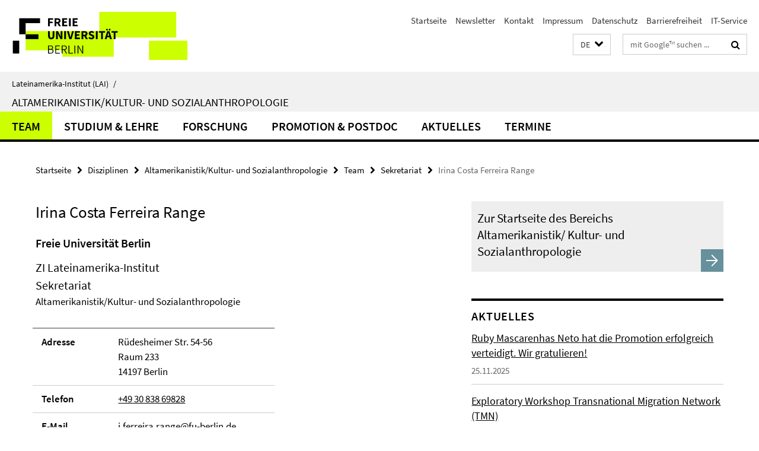

--- FILE ---
content_type: text/html; charset=utf-8
request_url: https://www.lai.fu-berlin.de/disziplinen/altamerikanistik/index.html?comp=navbar&irq=1&pm=0
body_size: 1956
content:
<!-- BEGIN Fragment default/25123017/navbar-wrapper/121225537/1764143083/?024455:1800 -->
<!-- BEGIN Fragment default/25123017/navbar/25a02ad36173060a8c70213bfb31c76102791f99/?021455:86400 -->
<nav class="main-nav-container no-print nocontent" style="display: none;"><div class="container main-nav-container-inner"><div class="main-nav-scroll-buttons" style="display:none"><div id="main-nav-btn-scroll-left" role="button"><div class="fa fa-angle-left"></div></div><div id="main-nav-btn-scroll-right" role="button"><div class="fa fa-angle-right"></div></div></div><div class="main-nav-toggle"><span class="main-nav-toggle-text">Menü</span><span class="main-nav-toggle-icon"><span class="line"></span><span class="line"></span><span class="line"></span></span></div><ul class="main-nav level-1" id="fub-main-nav"><li class="main-nav-item level-1 has-children" data-index="0" data-menu-item-path="/disziplinen/altamerikanistik/Team" data-menu-shortened="0" id="main-nav-item-Team"><a class="main-nav-item-link level-1" href="/disziplinen/altamerikanistik/Team/index.html">Team</a><div class="icon-has-children"><div class="fa fa-angle-right"></div><div class="fa fa-angle-down"></div><div class="fa fa-angle-up"></div></div><div class="container main-nav-parent level-2" style="display:none"><a class="main-nav-item-link level-1" href="/disziplinen/altamerikanistik/Team/index.html"><span>Zur Übersichtsseite Team</span></a></div><ul class="main-nav level-2"><li class="main-nav-item level-2 " data-menu-item-path="/disziplinen/altamerikanistik/Team/Professor_innen"><a class="main-nav-item-link level-2" href="/disziplinen/altamerikanistik/Team/Professor_innen/index.html">Professor*innen</a></li><li class="main-nav-item level-2 " data-menu-item-path="/disziplinen/altamerikanistik/Team/Sekretariat"><a class="main-nav-item-link level-2" href="/disziplinen/altamerikanistik/Team/Sekretariat/index.html">Sekretariat</a></li><li class="main-nav-item level-2 " data-menu-item-path="/disziplinen/altamerikanistik/Team/Wissenschaftliche-Mitarbeiter_innen"><a class="main-nav-item-link level-2" href="/disziplinen/altamerikanistik/Team/Wissenschaftliche-Mitarbeiter_innen/index.html">Wissenschaftliche Mitarbeiter*innen</a></li><li class="main-nav-item level-2 " data-menu-item-path="/disziplinen/altamerikanistik/Team/Studentische-Hilfskraefte"><a class="main-nav-item-link level-2" href="/disziplinen/altamerikanistik/Team/Studentische-Hilfskraefte/index.html">Studentische Hilfskräfte</a></li><li class="main-nav-item level-2 " data-menu-item-path="/disziplinen/altamerikanistik/Team/Honorarprofessor_innen"><a class="main-nav-item-link level-2" href="/disziplinen/altamerikanistik/Team/Honorarprofessor_innen/index.html">Honorarprofessor*innen</a></li><li class="main-nav-item level-2 " data-menu-item-path="/disziplinen/altamerikanistik/Team/Ehemalige-Mitarbeiter_innen"><a class="main-nav-item-link level-2" href="/disziplinen/altamerikanistik/Team/Ehemalige-Mitarbeiter_innen/index.html">Ehemalige Mitarbeiter*innen</a></li></ul></li><li class="main-nav-item level-1 has-children" data-index="1" data-menu-item-path="/disziplinen/altamerikanistik/Studium-und-Lehre" data-menu-shortened="0" id="main-nav-item-Studium-und-Lehre"><a class="main-nav-item-link level-1" href="/disziplinen/altamerikanistik/Studium-und-Lehre/index.html">Studium &amp; Lehre</a><div class="icon-has-children"><div class="fa fa-angle-right"></div><div class="fa fa-angle-down"></div><div class="fa fa-angle-up"></div></div><div class="container main-nav-parent level-2" style="display:none"><a class="main-nav-item-link level-1" href="/disziplinen/altamerikanistik/Studium-und-Lehre/index.html"><span>Zur Übersichtsseite Studium &amp; Lehre</span></a></div><ul class="main-nav level-2"><li class="main-nav-item level-2 " data-menu-item-path="/disziplinen/altamerikanistik/Studium-und-Lehre/Master-LAI"><a class="main-nav-item-link level-2" href="/disziplinen/altamerikanistik/Studium-und-Lehre/Master-LAI/index.html">Angebot im Master Interdisziplinäre Lateinamerikastudien</a></li><li class="main-nav-item level-2 " data-menu-item-path="/disziplinen/altamerikanistik/Studium-und-Lehre/Bachelor-SKA"><a class="main-nav-item-link level-2" href="/disziplinen/altamerikanistik/Studium-und-Lehre/Bachelor-SKA/index.html">Angebot im Bachelor Sozial- und Kulturanthropologie</a></li><li class="main-nav-item level-2 " data-menu-item-path="/disziplinen/altamerikanistik/Studium-und-Lehre/Angebot-indigene-Sprachen"><a class="main-nav-item-link level-2" href="/disziplinen/altamerikanistik/Studium-und-Lehre/Angebot-indigene-Sprachen/index.html">Indigene Sprachen am Lateinamerika-Institut</a></li><li class="main-nav-item level-2 " data-menu-item-path="/disziplinen/altamerikanistik/Studium-und-Lehre/Lehrforschung"><a class="main-nav-item-link level-2" href="/disziplinen/altamerikanistik/Studium-und-Lehre/Lehrforschung/index.html">Lehrforschungsprojekte und E-Learning</a></li><li class="main-nav-item level-2 " data-menu-item-path="/disziplinen/altamerikanistik/Studium-und-Lehre/Wissenschaftliches-Arbeiten"><a class="main-nav-item-link level-2" href="/disziplinen/altamerikanistik/Studium-und-Lehre/Wissenschaftliches-Arbeiten/index.html">Wissenschaftliches Arbeiten im Bereich Altamerikanistik/Kultur- und Sozialanthropologie</a></li></ul></li><li class="main-nav-item level-1 has-children" data-index="2" data-menu-item-path="/disziplinen/altamerikanistik/Forschung" data-menu-shortened="0" id="main-nav-item-Forschung"><a class="main-nav-item-link level-1" href="/disziplinen/altamerikanistik/Forschung/index.html">Forschung</a><div class="icon-has-children"><div class="fa fa-angle-right"></div><div class="fa fa-angle-down"></div><div class="fa fa-angle-up"></div></div><div class="container main-nav-parent level-2" style="display:none"><a class="main-nav-item-link level-1" href="/disziplinen/altamerikanistik/Forschung/index.html"><span>Zur Übersichtsseite Forschung</span></a></div><ul class="main-nav level-2"><li class="main-nav-item level-2 has-children" data-menu-item-path="/disziplinen/altamerikanistik/Forschung/Forschungsschwerpunkte"><a class="main-nav-item-link level-2" href="/disziplinen/altamerikanistik/Forschung/Forschungsschwerpunkte/index.html">Forschungsschwerpunkte</a><div class="icon-has-children"><div class="fa fa-angle-right"></div><div class="fa fa-angle-down"></div><div class="fa fa-angle-up"></div></div><ul class="main-nav level-3"><li class="main-nav-item level-3 " data-menu-item-path="/disziplinen/altamerikanistik/Forschung/Forschungsschwerpunkte/Dekoloniale-und-Postkoloniale-Perspektiven"><a class="main-nav-item-link level-3" href="/disziplinen/altamerikanistik/Forschung/Forschungsschwerpunkte/Dekoloniale-und-Postkoloniale-Perspektiven/index.html">Dekoloniale und Postkoloniale Perspektiven</a></li><li class="main-nav-item level-3 " data-menu-item-path="/disziplinen/altamerikanistik/Forschung/Forschungsschwerpunkte/Digitale-Anthropologie"><a class="main-nav-item-link level-3" href="/disziplinen/altamerikanistik/Forschung/Forschungsschwerpunkte/Digitale-Anthropologie/index.html">Digitale und Medienanthropologie</a></li><li class="main-nav-item level-3 " data-menu-item-path="/disziplinen/altamerikanistik/Forschung/Forschungsschwerpunkte/Geschlechterforschung"><a class="main-nav-item-link level-3" href="/disziplinen/altamerikanistik/Forschung/Forschungsschwerpunkte/Geschlechterforschung/index.html">Geschlechterforschung</a></li><li class="main-nav-item level-3 " data-menu-item-path="/disziplinen/altamerikanistik/Forschung/Forschungsschwerpunkte/Heritage-Studies"><a class="main-nav-item-link level-3" href="/disziplinen/altamerikanistik/Forschung/Forschungsschwerpunkte/Heritage-Studies/index.html">Heritage Studies</a></li><li class="main-nav-item level-3 " data-menu-item-path="/disziplinen/altamerikanistik/Forschung/Forschungsschwerpunkte/Migrationsanthropologie"><a class="main-nav-item-link level-3" href="/disziplinen/altamerikanistik/Forschung/Forschungsschwerpunkte/Migrationsanthropologie/index.html">Migrationsanthropologie</a></li><li class="main-nav-item level-3 " data-menu-item-path="/disziplinen/altamerikanistik/Forschung/Forschungsschwerpunkte/Politische-Anthropologie"><a class="main-nav-item-link level-3" href="/disziplinen/altamerikanistik/Forschung/Forschungsschwerpunkte/Politische-Anthropologie/index.html">Politische Anthropologie</a></li><li class="main-nav-item level-3 " data-menu-item-path="/disziplinen/altamerikanistik/Forschung/Forschungsschwerpunkte/Soziolinguistik"><a class="main-nav-item-link level-3" href="/disziplinen/altamerikanistik/Forschung/Forschungsschwerpunkte/Soziolinguistik/index.html">Soziolinguistik und Linguistik indigener Sprachen</a></li><li class="main-nav-item level-3 " data-menu-item-path="/disziplinen/altamerikanistik/Forschung/Forschungsschwerpunkte/Sportanthropologie"><a class="main-nav-item-link level-3" href="/disziplinen/altamerikanistik/Forschung/Forschungsschwerpunkte/Sportanthropologie/index.html">Sportanthropologie</a></li><li class="main-nav-item level-3 " data-menu-item-path="/disziplinen/altamerikanistik/Forschung/Forschungsschwerpunkte/Urbane-Anthropologie"><a class="main-nav-item-link level-3" href="/disziplinen/altamerikanistik/Forschung/Forschungsschwerpunkte/Urbane-Anthropologie/index.html">Urbane Anthropologie</a></li></ul></li><li class="main-nav-item level-2 " data-menu-item-path="/disziplinen/altamerikanistik/Forschung/Laufende-Forschungsprojekte"><a class="main-nav-item-link level-2" href="/disziplinen/altamerikanistik/Forschung/Laufende-Forschungsprojekte/index.html">Laufende Forschungsprojekte</a></li><li class="main-nav-item level-2 " data-menu-item-path="/disziplinen/altamerikanistik/Forschung/Abgeschlossene-Forschungsprojekte"><a class="main-nav-item-link level-2" href="/disziplinen/altamerikanistik/Forschung/Abgeschlossene-Forschungsprojekte/index.html">Abgeschlossene Forschungsprojekte</a></li><li class="main-nav-item level-2 has-children" data-menu-item-path="/disziplinen/altamerikanistik/Forschung/Fellows-und-Gaeste"><a class="main-nav-item-link level-2" href="/disziplinen/altamerikanistik/Forschung/Fellows-und-Gaeste/index.html">Fellows &amp; Gäste</a><div class="icon-has-children"><div class="fa fa-angle-right"></div><div class="fa fa-angle-down"></div><div class="fa fa-angle-up"></div></div><ul class="main-nav level-3"><li class="main-nav-item level-3 " data-menu-item-path="/disziplinen/altamerikanistik/Forschung/Fellows-und-Gaeste/Archiv-Gaeste-und-Fellows"><a class="main-nav-item-link level-3" href="/disziplinen/altamerikanistik/Forschung/Fellows-und-Gaeste/Archiv-Gaeste-und-Fellows/index.html">Archiv bisheriger Gastwissenschaftler*innen und Fellows</a></li></ul></li><li class="main-nav-item level-2 " data-menu-item-path="/disziplinen/altamerikanistik/Forschung/Vergangene-Veranstaltungen-_-Tagungen"><a class="main-nav-item-link level-2" href="/disziplinen/altamerikanistik/Forschung/Vergangene-Veranstaltungen-_-Tagungen/index.html">Veranstaltungs- und Tagungsarchiv</a></li></ul></li><li class="main-nav-item level-1 has-children" data-index="3" data-menu-item-path="/disziplinen/altamerikanistik/Promotion-und-Postdoc" data-menu-shortened="0" id="main-nav-item-Promotion-und-Postdoc"><a class="main-nav-item-link level-1" href="/disziplinen/altamerikanistik/Promotion-und-Postdoc/index.html">Promotion &amp; Postdoc</a><div class="icon-has-children"><div class="fa fa-angle-right"></div><div class="fa fa-angle-down"></div><div class="fa fa-angle-up"></div></div><div class="container main-nav-parent level-2" style="display:none"><a class="main-nav-item-link level-1" href="/disziplinen/altamerikanistik/Promotion-und-Postdoc/index.html"><span>Zur Übersichtsseite Promotion &amp; Postdoc</span></a></div><ul class="main-nav level-2"><li class="main-nav-item level-2 has-children" data-menu-item-path="/disziplinen/altamerikanistik/Promotion-und-Postdoc/Laufende-Promotionen"><a class="main-nav-item-link level-2" href="/disziplinen/altamerikanistik/Promotion-und-Postdoc/Laufende-Promotionen/index.html">Laufende Promotionen</a><div class="icon-has-children"><div class="fa fa-angle-right"></div><div class="fa fa-angle-down"></div><div class="fa fa-angle-up"></div></div><ul class="main-nav level-3"><li class="main-nav-item level-3 " data-menu-item-path="/disziplinen/altamerikanistik/Promotion-und-Postdoc/Laufende-Promotionen/Betreuung-Schuetze"><a class="main-nav-item-link level-3" href="/disziplinen/altamerikanistik/Promotion-und-Postdoc/Laufende-Promotionen/Betreuung-Schuetze/index.html">Betreut von Prof. Dr. Stephanie Schütze</a></li><li class="main-nav-item level-3 " data-menu-item-path="/disziplinen/altamerikanistik/Promotion-und-Postdoc/Laufende-Promotionen/Betreuung-Duerr"><a class="main-nav-item-link level-3" href="/disziplinen/altamerikanistik/Promotion-und-Postdoc/Laufende-Promotionen/Betreuung-Duerr/index.html">Betreut von Prof. Dr. Michael Dürr</a></li></ul></li><li class="main-nav-item level-2 " data-menu-item-path="/disziplinen/altamerikanistik/Promotion-und-Postdoc/Abgeschlossene-Promotionen"><a class="main-nav-item-link level-2" href="/disziplinen/altamerikanistik/Promotion-und-Postdoc/Abgeschlossene-Promotionen/index.html">Abgeschlossene Promotionen</a></li><li class="main-nav-item level-2 " data-menu-item-path="/disziplinen/altamerikanistik/Promotion-und-Postdoc/Postdoc-Projekte"><a class="main-nav-item-link level-2" href="/disziplinen/altamerikanistik/Promotion-und-Postdoc/Postdoc-Projekte/index.html">Postdoc-Projekte</a></li><li class="main-nav-item level-2 " data-menu-item-path="/disziplinen/altamerikanistik/Promotion-und-Postdoc/Habilitationen"><a class="main-nav-item-link level-2" href="/disziplinen/altamerikanistik/Promotion-und-Postdoc/Habilitationen/index.html">Habilitationen</a></li><li class="main-nav-item level-2 " data-menu-item-path="/disziplinen/altamerikanistik/Promotion-und-Postdoc/Forschungskolloquium"><a class="main-nav-item-link level-2" href="/disziplinen/altamerikanistik/Promotion-und-Postdoc/Forschungskolloquium/index.html">Forschungskolloquium Kultur- und Sozialanthropologie</a></li><li class="main-nav-item level-2 " data-menu-item-path="/disziplinen/altamerikanistik/Promotion-und-Postdoc/Hinweise-zur-Promotion"><a class="main-nav-item-link level-2" href="/disziplinen/altamerikanistik/Promotion-und-Postdoc/Hinweise-zur-Promotion/index.html">Hinweise für Promotionsinteressierte</a></li></ul></li><li class="main-nav-item level-1" data-index="4" data-menu-item-path="/disziplinen/altamerikanistik/Aktuelles" data-menu-shortened="0" id="main-nav-item-Aktuelles"><a class="main-nav-item-link level-1" href="/disziplinen/altamerikanistik/Aktuelles/index.html">Aktuelles</a></li><li class="main-nav-item level-1" data-index="5" data-menu-item-path="/disziplinen/altamerikanistik/Termine" data-menu-shortened="0" id="main-nav-item-Termine"><a class="main-nav-item-link level-1" href="/disziplinen/altamerikanistik/Termine/index.html">Termine</a></li></ul></div><div class="main-nav-flyout-global"><div class="container"></div><button id="main-nav-btn-flyout-close" type="button"><div id="main-nav-btn-flyout-close-container"><i class="fa fa-angle-up"></i></div></button></div></nav><script type="text/javascript">$(document).ready(function () { Luise.Navigation.init(); });</script><!-- END Fragment default/25123017/navbar/25a02ad36173060a8c70213bfb31c76102791f99/?021455:86400 -->
<!-- END Fragment default/25123017/navbar-wrapper/121225537/1764143083/?024455:1800 -->


--- FILE ---
content_type: text/html; charset=utf-8
request_url: https://www.lai.fu-berlin.de/disziplinen/altamerikanistik/Aktuelles/index.html?irq=1&page=1
body_size: 989
content:
<!-- BEGIN Fragment default/25123017/news-box-wrapper/1/121955120/1764142935/?021648:113 -->
<!-- BEGIN Fragment default/25123017/news-box/1/c030e464ec492e9ea8a140732fa77c3e5931bb61/?031455:3600 -->
<a href="/disziplinen/altamerikanistik/Aktuelles/Wir-gratulieren-Ruby-Mascarenhas-Neto.html"><div class="box-news-list-v1-element"><p class="box-news-list-v1-title"><span>Ruby Mascarenhas Neto hat die Promotion erfolgreich verteidigt. Wir gratulieren!</span></p><p class="box-news-list-v1-date">25.11.2025</p></div></a><a href="/disziplinen/altamerikanistik/Aktuelles/Exploratory-workshop-TMN.html"><div class="box-news-list-v1-element"><p class="box-news-list-v1-title"><span>Exploratory Workshop Transnational Migration Network (TMN)</span></p><p class="box-news-list-v1-date">03.09.2025</p></div></a><a href="/disziplinen/altamerikanistik/Aktuelles/Wir-gratulieren-Karlitta-Bahnsen.html"><div class="box-news-list-v1-element"><p class="box-news-list-v1-title"><span>Karlotta Bahnsen hat ihre Promotion erfolgreich verteidigt. Wir gratulieren!</span></p><p class="box-news-list-v1-date">30.06.2025</p></div></a><div class="cms-box-prev-next-nav box-news-list-v1-nav"><a class="cms-box-prev-next-nav-overview box-news-list-v1-nav-overview" href="/disziplinen/altamerikanistik/Aktuelles/index.html" rel="contents" role="button" title="Übersicht Aktuelles"><span class="icon-cds icon-cds-overview"></span></a><span class="cms-box-prev-next-nav-arrow-prev disabled box-news-list-v1-nav-arrow-prev" title="zurück blättern"><span class="icon-cds icon-cds-arrow-prev disabled"></span></span><span class="cms-box-prev-next-nav-pagination box-news-list-v1-pagination" title="Seite 1 von insgesamt 10 Seiten"> 1 / 10 </span><span class="cms-box-prev-next-nav-arrow-next box-news-list-v1-nav-arrow-next" data-ajax-url="/disziplinen/altamerikanistik/Aktuelles/index.html?irq=1&amp;page=2" onclick="Luise.AjaxBoxNavigation.onClick(event, this)" rel="next" role="button" title="weiter blättern"><span class="icon-cds icon-cds-arrow-next"></span></span></div><!-- END Fragment default/25123017/news-box/1/c030e464ec492e9ea8a140732fa77c3e5931bb61/?031455:3600 -->
<!-- END Fragment default/25123017/news-box-wrapper/1/121955120/1764142935/?021648:113 -->


--- FILE ---
content_type: application/javascript
request_url: https://www.lai.fu-berlin.de/assets/default2/application-781670a880dd5cd1754f30fcf22929cb.js
body_size: 125005
content:
/*!
 * jQuery JavaScript Library v1.7.1
 * http://jquery.com/
 *
 * Copyright 2011, John Resig
 * Dual licensed under the MIT or GPL Version 2 licenses.
 * http://jquery.org/license
 *
 * Includes Sizzle.js
 * http://sizzlejs.com/
 * Copyright 2011, The Dojo Foundation
 * Released under the MIT, BSD, and GPL Licenses.
 *
 * Date: Mon Nov 21 21:11:03 2011 -0500
 */
!function(e,t){function n(e){var t,n,i=R[e]={};for(e=e.split(/\s+/),t=0,n=e.length;n>t;t++)i[e[t]]=!0;return i}function i(e,n,i){if(i===t&&1===e.nodeType){var a="data-"+n.replace(U,"-$1").toLowerCase();if(i=e.getAttribute(a),"string"==typeof i){try{i="true"===i?!0:"false"===i?!1:"null"===i?null:P.isNumeric(i)?parseFloat(i):H.test(i)?P.parseJSON(i):i}catch(r){}P.data(e,n,i)}else i=t}return i}function a(e){for(var t in e)if(("data"!==t||!P.isEmptyObject(e[t]))&&"toJSON"!==t)return!1;return!0}function r(e,t,n){var i=t+"defer",a=t+"queue",r=t+"mark",o=P._data(e,i);!o||"queue"!==n&&P._data(e,a)||"mark"!==n&&P._data(e,r)||setTimeout(function(){P._data(e,a)||P._data(e,r)||(P.removeData(e,i,!0),o.fire())},0)}function o(){return!1}function s(){return!0}function l(e){return!e||!e.parentNode||11===e.parentNode.nodeType}function c(e,t,n){if(t=t||0,P.isFunction(t))return P.grep(e,function(e,i){var a=!!t.call(e,i,e);return a===n});if(t.nodeType)return P.grep(e,function(e){return e===t===n});if("string"==typeof t){var i=P.grep(e,function(e){return 1===e.nodeType});if(dt.test(t))return P.filter(t,i,!n);t=P.filter(t,i)}return P.grep(e,function(e){return P.inArray(e,t)>=0===n})}function u(e){var t=gt.split("|"),n=e.createDocumentFragment();if(n.createElement)for(;t.length;)n.createElement(t.pop());return n}function d(e){return P.nodeName(e,"table")?e.getElementsByTagName("tbody")[0]||e.appendChild(e.ownerDocument.createElement("tbody")):e}function h(e,t){if(1===t.nodeType&&P.hasData(e)){var n,i,a,r=P._data(e),o=P._data(t,r),s=r.events;if(s){delete o.handle,o.events={};for(n in s)for(i=0,a=s[n].length;a>i;i++)P.event.add(t,n+(s[n][i].namespace?".":"")+s[n][i].namespace,s[n][i],s[n][i].data)}o.data&&(o.data=P.extend({},o.data))}}function p(e,t){var n;1===t.nodeType&&(t.clearAttributes&&t.clearAttributes(),t.mergeAttributes&&t.mergeAttributes(e),n=t.nodeName.toLowerCase(),"object"===n?t.outerHTML=e.outerHTML:"input"!==n||"checkbox"!==e.type&&"radio"!==e.type?"option"===n?t.selected=e.defaultSelected:("input"===n||"textarea"===n)&&(t.defaultValue=e.defaultValue):(e.checked&&(t.defaultChecked=t.checked=e.checked),t.value!==e.value&&(t.value=e.value)),t.removeAttribute(P.expando))}function f(e){return"undefined"!=typeof e.getElementsByTagName?e.getElementsByTagName("*"):"undefined"!=typeof e.querySelectorAll?e.querySelectorAll("*"):[]}function g(e){("checkbox"===e.type||"radio"===e.type)&&(e.defaultChecked=e.checked)}function m(e){var t=(e.nodeName||"").toLowerCase();"input"===t?g(e):"script"!==t&&"undefined"!=typeof e.getElementsByTagName&&P.grep(e.getElementsByTagName("input"),g)}function v(e){var t=L.createElement("div");return It.appendChild(t),t.innerHTML=e.outerHTML,t.firstChild}function y(e,t){t.src?P.ajax({url:t.src,async:!1,dataType:"script"}):P.globalEval((t.text||t.textContent||t.innerHTML||"").replace(_t,"/*$0*/")),t.parentNode&&t.parentNode.removeChild(t)}function b(e,t,n){var i="width"===t?e.offsetWidth:e.offsetHeight,a="width"===t?Ut:jt,r=0,o=a.length;if(i>0){if("border"!==n)for(;o>r;r++)n||(i-=parseFloat(P.css(e,"padding"+a[r]))||0),"margin"===n?i+=parseFloat(P.css(e,n+a[r]))||0:i-=parseFloat(P.css(e,"border"+a[r]+"Width"))||0;return i+"px"}if(i=Dt(e,t,t),(0>i||null==i)&&(i=e.style[t]||0),i=parseFloat(i)||0,n)for(;o>r;r++)i+=parseFloat(P.css(e,"padding"+a[r]))||0,"padding"!==n&&(i+=parseFloat(P.css(e,"border"+a[r]+"Width"))||0),"margin"===n&&(i+=parseFloat(P.css(e,n+a[r]))||0);return i+"px"}function w(e){return function(t,n){if("string"!=typeof t&&(n=t,t="*"),P.isFunction(n))for(var i,a,r,o=t.toLowerCase().split(nn),s=0,l=o.length;l>s;s++)i=o[s],r=/^\+/.test(i),r&&(i=i.substr(1)||"*"),a=e[i]=e[i]||[],a[r?"unshift":"push"](n)}}function x(e,n,i,a,r,o){r=r||n.dataTypes[0],o=o||{},o[r]=!0;for(var s,l=e[r],c=0,u=l?l.length:0,d=e===sn;u>c&&(d||!s);c++)s=l[c](n,i,a),"string"==typeof s&&(!d||o[s]?s=t:(n.dataTypes.unshift(s),s=x(e,n,i,a,s,o)));return!d&&s||o["*"]||(s=x(e,n,i,a,"*",o)),s}function T(e,n){var i,a,r=P.ajaxSettings.flatOptions||{};for(i in n)n[i]!==t&&((r[i]?e:a||(a={}))[i]=n[i]);a&&P.extend(!0,e,a)}function E(e,t,n,i){if(P.isArray(t))P.each(t,function(t,a){n||qt.test(e)?i(e,a):E(e+"["+("object"==typeof a||P.isArray(a)?t:"")+"]",a,n,i)});else if(n||null==t||"object"!=typeof t)i(e,t);else for(var a in t)E(e+"["+a+"]",t[a],n,i)}function S(e,n,i){var a,r,o,s,l=e.contents,c=e.dataTypes,u=e.responseFields;for(r in u)r in i&&(n[u[r]]=i[r]);for(;"*"===c[0];)c.shift(),a===t&&(a=e.mimeType||n.getResponseHeader("content-type"));if(a)for(r in l)if(l[r]&&l[r].test(a)){c.unshift(r);break}if(c[0]in i)o=c[0];else{for(r in i){if(!c[0]||e.converters[r+" "+c[0]]){o=r;break}s||(s=r)}o=o||s}return o?(o!==c[0]&&c.unshift(o),i[o]):void 0}function A(e,n){e.dataFilter&&(n=e.dataFilter(n,e.dataType));var i,a,r,o,s,l,c,u,d=e.dataTypes,h={},p=d.length,f=d[0];for(i=1;p>i;i++){if(1===i)for(a in e.converters)"string"==typeof a&&(h[a.toLowerCase()]=e.converters[a]);if(o=f,f=d[i],"*"===f)f=o;else if("*"!==o&&o!==f){if(s=o+" "+f,l=h[s]||h["* "+f],!l){u=t;for(c in h)if(r=c.split(" "),(r[0]===o||"*"===r[0])&&(u=h[r[1]+" "+f])){c=h[c],c===!0?l=u:u===!0&&(l=c);break}}l||u||P.error("No conversion from "+s.replace(" "," to ")),l!==!0&&(n=l?l(n):u(c(n)))}}return n}function C(){try{return new e.XMLHttpRequest}catch(t){}}function _(){try{return new e.ActiveXObject("Microsoft.XMLHTTP")}catch(t){}}function k(){return setTimeout(I,0),bn=P.now()}function I(){bn=t}function D(e,t){var n={};return P.each(En.concat.apply([],En.slice(0,t)),function(){n[this]=e}),n}function F(e){if(!wn[e]){var t=L.body,n=P("<"+e+">").appendTo(t),i=n.css("display");n.remove(),("none"===i||""===i)&&(mn||(mn=L.createElement("iframe"),mn.frameBorder=mn.width=mn.height=0),t.appendChild(mn),vn&&mn.createElement||(vn=(mn.contentWindow||mn.contentDocument).document,vn.write(("CSS1Compat"===L.compatMode?"<!doctype html>":"")+"<html><body>"),vn.close()),n=vn.createElement(e),vn.body.appendChild(n),i=P.css(n,"display"),t.removeChild(mn)),wn[e]=i}return wn[e]}function N(e){return P.isWindow(e)?e:9===e.nodeType?e.defaultView||e.parentWindow:!1}var L=e.document,$=e.navigator,O=e.location,P=function(){function n(){if(!s.isReady){try{L.documentElement.doScroll("left")}catch(e){return void setTimeout(n,1)}s.ready()}}var i,a,r,o,s=function(e,t){return new s.fn.init(e,t,i)},l=e.jQuery,c=e.$,u=/^(?:[^#<]*(<[\w\W]+>)[^>]*$|#([\w\-]*)$)/,d=/\S/,h=/^\s+/,p=/\s+$/,f=/^<(\w+)\s*\/?>(?:<\/\1>)?$/,g=/^[\],:{}\s]*$/,m=/\\(?:["\\\/bfnrt]|u[0-9a-fA-F]{4})/g,v=/"[^"\\\n\r]*"|true|false|null|-?\d+(?:\.\d*)?(?:[eE][+\-]?\d+)?/g,y=/(?:^|:|,)(?:\s*\[)+/g,b=/(webkit)[ \/]([\w.]+)/,w=/(opera)(?:.*version)?[ \/]([\w.]+)/,x=/(msie) ([\w.]+)/,T=/(mozilla)(?:.*? rv:([\w.]+))?/,E=/-([a-z]|[0-9])/gi,S=/^-ms-/,A=function(e,t){return(t+"").toUpperCase()},C=$.userAgent,_=Object.prototype.toString,k=Object.prototype.hasOwnProperty,I=Array.prototype.push,D=Array.prototype.slice,F=String.prototype.trim,N=Array.prototype.indexOf,O={};return s.fn=s.prototype={constructor:s,init:function(e,n,i){var a,r,o,l;if(!e)return this;if(e.nodeType)return this.context=this[0]=e,this.length=1,this;if("body"===e&&!n&&L.body)return this.context=L,this[0]=L.body,this.selector=e,this.length=1,this;if("string"==typeof e){if(a="<"===e.charAt(0)&&">"===e.charAt(e.length-1)&&e.length>=3?[null,e,null]:u.exec(e),!a||!a[1]&&n)return!n||n.jquery?(n||i).find(e):this.constructor(n).find(e);if(a[1])return n=n instanceof s?n[0]:n,l=n?n.ownerDocument||n:L,o=f.exec(e),o?s.isPlainObject(n)?(e=[L.createElement(o[1])],s.fn.attr.call(e,n,!0)):e=[l.createElement(o[1])]:(o=s.buildFragment([a[1]],[l]),e=(o.cacheable?s.clone(o.fragment):o.fragment).childNodes),s.merge(this,e);if(r=L.getElementById(a[2]),r&&r.parentNode){if(r.id!==a[2])return i.find(e);this.length=1,this[0]=r}return this.context=L,this.selector=e,this}return s.isFunction(e)?i.ready(e):(e.selector!==t&&(this.selector=e.selector,this.context=e.context),s.makeArray(e,this))},selector:"",jquery:"1.7.1",length:0,size:function(){return this.length},toArray:function(){return D.call(this,0)},get:function(e){return null==e?this.toArray():0>e?this[this.length+e]:this[e]},pushStack:function(e,t,n){var i=this.constructor();return s.isArray(e)?I.apply(i,e):s.merge(i,e),i.prevObject=this,i.context=this.context,"find"===t?i.selector=this.selector+(this.selector?" ":"")+n:t&&(i.selector=this.selector+"."+t+"("+n+")"),i},each:function(e,t){return s.each(this,e,t)},ready:function(e){return s.bindReady(),r.add(e),this},eq:function(e){return e=+e,-1===e?this.slice(e):this.slice(e,e+1)},first:function(){return this.eq(0)},last:function(){return this.eq(-1)},slice:function(){return this.pushStack(D.apply(this,arguments),"slice",D.call(arguments).join(","))},map:function(e){return this.pushStack(s.map(this,function(t,n){return e.call(t,n,t)}))},end:function(){return this.prevObject||this.constructor(null)},push:I,sort:[].sort,splice:[].splice},s.fn.init.prototype=s.fn,s.extend=s.fn.extend=function(){var e,n,i,a,r,o,l=arguments[0]||{},c=1,u=arguments.length,d=!1;for("boolean"==typeof l&&(d=l,l=arguments[1]||{},c=2),"object"==typeof l||s.isFunction(l)||(l={}),u===c&&(l=this,--c);u>c;c++)if(null!=(e=arguments[c]))for(n in e)i=l[n],a=e[n],l!==a&&(d&&a&&(s.isPlainObject(a)||(r=s.isArray(a)))?(r?(r=!1,o=i&&s.isArray(i)?i:[]):o=i&&s.isPlainObject(i)?i:{},l[n]=s.extend(d,o,a)):a!==t&&(l[n]=a));return l},s.extend({noConflict:function(t){return e.$===s&&(e.$=c),t&&e.jQuery===s&&(e.jQuery=l),s},isReady:!1,readyWait:1,holdReady:function(e){e?s.readyWait++:s.ready(!0)},ready:function(e){if(e===!0&&!--s.readyWait||e!==!0&&!s.isReady){if(!L.body)return setTimeout(s.ready,1);if(s.isReady=!0,e!==!0&&--s.readyWait>0)return;r.fireWith(L,[s]),s.fn.trigger&&s(L).trigger("ready").off("ready")}},bindReady:function(){if(!r){if(r=s.Callbacks("once memory"),"complete"===L.readyState)return setTimeout(s.ready,1);if(L.addEventListener)L.addEventListener("DOMContentLoaded",o,!1),e.addEventListener("load",s.ready,!1);else if(L.attachEvent){L.attachEvent("onreadystatechange",o),e.attachEvent("onload",s.ready);var t=!1;try{t=null==e.frameElement}catch(i){}L.documentElement.doScroll&&t&&n()}}},isFunction:function(e){return"function"===s.type(e)},isArray:Array.isArray||function(e){return"array"===s.type(e)},isWindow:function(e){return e&&"object"==typeof e&&"setInterval"in e},isNumeric:function(e){return!isNaN(parseFloat(e))&&isFinite(e)},type:function(e){return null==e?String(e):O[_.call(e)]||"object"},isPlainObject:function(e){if(!e||"object"!==s.type(e)||e.nodeType||s.isWindow(e))return!1;try{if(e.constructor&&!k.call(e,"constructor")&&!k.call(e.constructor.prototype,"isPrototypeOf"))return!1}catch(n){return!1}var i;for(i in e);return i===t||k.call(e,i)},isEmptyObject:function(e){for(var t in e)return!1;return!0},error:function(e){throw new Error(e)},parseJSON:function(t){return"string"==typeof t&&t?(t=s.trim(t),e.JSON&&e.JSON.parse?e.JSON.parse(t):g.test(t.replace(m,"@").replace(v,"]").replace(y,""))?new Function("return "+t)():void s.error("Invalid JSON: "+t)):null},parseXML:function(n){var i,a;try{e.DOMParser?(a=new DOMParser,i=a.parseFromString(n,"text/xml")):(i=new ActiveXObject("Microsoft.XMLDOM"),i.async="false",i.loadXML(n))}catch(r){i=t}return i&&i.documentElement&&!i.getElementsByTagName("parsererror").length||s.error("Invalid XML: "+n),i},noop:function(){},globalEval:function(t){t&&d.test(t)&&(e.execScript||function(t){e.eval.call(e,t)})(t)},camelCase:function(e){return e.replace(S,"ms-").replace(E,A)},nodeName:function(e,t){return e.nodeName&&e.nodeName.toUpperCase()===t.toUpperCase()},each:function(e,n,i){var a,r=0,o=e.length,l=o===t||s.isFunction(e);if(i)if(l){for(a in e)if(n.apply(e[a],i)===!1)break}else for(;o>r&&n.apply(e[r++],i)!==!1;);else if(l){for(a in e)if(n.call(e[a],a,e[a])===!1)break}else for(;o>r&&n.call(e[r],r,e[r++])!==!1;);return e},trim:F?function(e){return null==e?"":F.call(e)}:function(e){return null==e?"":e.toString().replace(h,"").replace(p,"")},makeArray:function(e,t){var n=t||[];if(null!=e){var i=s.type(e);null==e.length||"string"===i||"function"===i||"regexp"===i||s.isWindow(e)?I.call(n,e):s.merge(n,e)}return n},inArray:function(e,t,n){var i;if(t){if(N)return N.call(t,e,n);for(i=t.length,n=n?0>n?Math.max(0,i+n):n:0;i>n;n++)if(n in t&&t[n]===e)return n}return-1},merge:function(e,n){var i=e.length,a=0;if("number"==typeof n.length)for(var r=n.length;r>a;a++)e[i++]=n[a];else for(;n[a]!==t;)e[i++]=n[a++];return e.length=i,e},grep:function(e,t,n){var i,a=[];n=!!n;for(var r=0,o=e.length;o>r;r++)i=!!t(e[r],r),n!==i&&a.push(e[r]);return a},map:function(e,n,i){var a,r,o=[],l=0,c=e.length,u=e instanceof s||c!==t&&"number"==typeof c&&(c>0&&e[0]&&e[c-1]||0===c||s.isArray(e));if(u)for(;c>l;l++)a=n(e[l],l,i),null!=a&&(o[o.length]=a);else for(r in e)a=n(e[r],r,i),null!=a&&(o[o.length]=a);return o.concat.apply([],o)},guid:1,proxy:function(e,n){if("string"==typeof n){var i=e[n];n=e,e=i}if(!s.isFunction(e))return t;var a=D.call(arguments,2),r=function(){return e.apply(n,a.concat(D.call(arguments)))};return r.guid=e.guid=e.guid||r.guid||s.guid++,r},access:function(e,n,i,a,r,o){var l=e.length;if("object"==typeof n){for(var c in n)s.access(e,c,n[c],a,r,i);return e}if(i!==t){a=!o&&a&&s.isFunction(i);for(var u=0;l>u;u++)r(e[u],n,a?i.call(e[u],u,r(e[u],n)):i,o);return e}return l?r(e[0],n):t},now:function(){return(new Date).getTime()},uaMatch:function(e){e=e.toLowerCase();var t=b.exec(e)||w.exec(e)||x.exec(e)||e.indexOf("compatible")<0&&T.exec(e)||[];return{browser:t[1]||"",version:t[2]||"0"}},sub:function(){function e(t,n){return new e.fn.init(t,n)}s.extend(!0,e,this),e.superclass=this,e.fn=e.prototype=this(),e.fn.constructor=e,e.sub=this.sub,e.fn.init=function(n,i){return i&&i instanceof s&&!(i instanceof e)&&(i=e(i)),s.fn.init.call(this,n,i,t)},e.fn.init.prototype=e.fn;var t=e(L);return e},browser:{}}),s.each("Boolean Number String Function Array Date RegExp Object".split(" "),function(e,t){O["[object "+t+"]"]=t.toLowerCase()}),a=s.uaMatch(C),a.browser&&(s.browser[a.browser]=!0,s.browser.version=a.version),s.browser.webkit&&(s.browser.safari=!0),d.test("\xa0")&&(h=/^[\s\xA0]+/,p=/[\s\xA0]+$/),i=s(L),L.addEventListener?o=function(){L.removeEventListener("DOMContentLoaded",o,!1),s.ready()}:L.attachEvent&&(o=function(){"complete"===L.readyState&&(L.detachEvent("onreadystatechange",o),s.ready())}),s}(),R={};P.Callbacks=function(e){e=e?R[e]||n(e):{};var i,a,r,o,s,l=[],c=[],u=function(t){var n,i,a,r;for(n=0,i=t.length;i>n;n++)a=t[n],r=P.type(a),"array"===r?u(a):"function"===r&&(e.unique&&h.has(a)||l.push(a))},d=function(t,n){for(n=n||[],i=!e.memory||[t,n],a=!0,s=r||0,r=0,o=l.length;l&&o>s;s++)if(l[s].apply(t,n)===!1&&e.stopOnFalse){i=!0;break}a=!1,l&&(e.once?i===!0?h.disable():l=[]:c&&c.length&&(i=c.shift(),h.fireWith(i[0],i[1])))},h={add:function(){if(l){var e=l.length;u(arguments),a?o=l.length:i&&i!==!0&&(r=e,d(i[0],i[1]))}return this},remove:function(){if(l)for(var t=arguments,n=0,i=t.length;i>n;n++)for(var r=0;r<l.length&&(t[n]!==l[r]||(a&&o>=r&&(o--,s>=r&&s--),l.splice(r--,1),!e.unique));r++);return this},has:function(e){if(l)for(var t=0,n=l.length;n>t;t++)if(e===l[t])return!0;return!1},empty:function(){return l=[],this},disable:function(){return l=c=i=t,this},disabled:function(){return!l},lock:function(){return c=t,i&&i!==!0||h.disable(),this},locked:function(){return!c},fireWith:function(t,n){return c&&(a?e.once||c.push([t,n]):e.once&&i||d(t,n)),this},fire:function(){return h.fireWith(this,arguments),this},fired:function(){return!!i}};return h};var M=[].slice;P.extend({Deferred:function(e){var t,n=P.Callbacks("once memory"),i=P.Callbacks("once memory"),a=P.Callbacks("memory"),r="pending",o={resolve:n,reject:i,notify:a},s={done:n.add,fail:i.add,progress:a.add,state:function(){return r},isResolved:n.fired,isRejected:i.fired,then:function(e,t,n){return l.done(e).fail(t).progress(n),this},always:function(){return l.done.apply(l,arguments).fail.apply(l,arguments),this},pipe:function(e,t,n){return P.Deferred(function(i){P.each({done:[e,"resolve"],fail:[t,"reject"],progress:[n,"notify"]},function(e,t){var n,a=t[0],r=t[1];l[e](P.isFunction(a)?function(){n=a.apply(this,arguments),n&&P.isFunction(n.promise)?n.promise().then(i.resolve,i.reject,i.notify):i[r+"With"](this===l?i:this,[n])}:i[r])})}).promise()},promise:function(e){if(null==e)e=s;else for(var t in s)e[t]=s[t];return e}},l=s.promise({});for(t in o)l[t]=o[t].fire,l[t+"With"]=o[t].fireWith;return l.done(function(){r="resolved"},i.disable,a.lock).fail(function(){r="rejected"},n.disable,a.lock),e&&e.call(l,l),l},when:function(e){function t(e){return function(t){i[e]=arguments.length>1?M.call(arguments,0):t,--s||l.resolveWith(l,i)}}function n(e){return function(t){o[e]=arguments.length>1?M.call(arguments,0):t,l.notifyWith(c,o)}}var i=M.call(arguments,0),a=0,r=i.length,o=new Array(r),s=r,l=1>=r&&e&&P.isFunction(e.promise)?e:P.Deferred(),c=l.promise();if(r>1){for(;r>a;a++)i[a]&&i[a].promise&&P.isFunction(i[a].promise)?i[a].promise().then(t(a),l.reject,n(a)):--s;s||l.resolveWith(l,i)}else l!==e&&l.resolveWith(l,r?[e]:[]);return c}}),P.support=function(){{var t,n,i,a,r,o,s,l,c,u,d,h,p=L.createElement("div");L.documentElement}if(p.setAttribute("className","t"),p.innerHTML="   <link/><table></table><a href='/a' style='top:1px;float:left;opacity:.55;'>a</a><input type='checkbox'/>",n=p.getElementsByTagName("*"),i=p.getElementsByTagName("a")[0],!n||!n.length||!i)return{};a=L.createElement("select"),r=a.appendChild(L.createElement("option")),o=p.getElementsByTagName("input")[0],t={leadingWhitespace:3===p.firstChild.nodeType,tbody:!p.getElementsByTagName("tbody").length,htmlSerialize:!!p.getElementsByTagName("link").length,style:/top/.test(i.getAttribute("style")),hrefNormalized:"/a"===i.getAttribute("href"),opacity:/^0.55/.test(i.style.opacity),cssFloat:!!i.style.cssFloat,checkOn:"on"===o.value,optSelected:r.selected,getSetAttribute:"t"!==p.className,enctype:!!L.createElement("form").enctype,html5Clone:"<:nav></:nav>"!==L.createElement("nav").cloneNode(!0).outerHTML,submitBubbles:!0,changeBubbles:!0,focusinBubbles:!1,deleteExpando:!0,noCloneEvent:!0,inlineBlockNeedsLayout:!1,shrinkWrapBlocks:!1,reliableMarginRight:!0},o.checked=!0,t.noCloneChecked=o.cloneNode(!0).checked,a.disabled=!0,t.optDisabled=!r.disabled;try{delete p.test}catch(f){t.deleteExpando=!1}if(!p.addEventListener&&p.attachEvent&&p.fireEvent&&(p.attachEvent("onclick",function(){t.noCloneEvent=!1}),p.cloneNode(!0).fireEvent("onclick")),o=L.createElement("input"),o.value="t",o.setAttribute("type","radio"),t.radioValue="t"===o.value,o.setAttribute("checked","checked"),p.appendChild(o),l=L.createDocumentFragment(),l.appendChild(p.lastChild),t.checkClone=l.cloneNode(!0).cloneNode(!0).lastChild.checked,t.appendChecked=o.checked,l.removeChild(o),l.appendChild(p),p.innerHTML="",e.getComputedStyle&&(s=L.createElement("div"),s.style.width="0",s.style.marginRight="0",p.style.width="2px",p.appendChild(s),t.reliableMarginRight=0===(parseInt((e.getComputedStyle(s,null)||{marginRight:0}).marginRight,10)||0)),p.attachEvent)for(d in{submit:1,change:1,focusin:1})u="on"+d,h=u in p,h||(p.setAttribute(u,"return;"),h="function"==typeof p[u]),t[d+"Bubbles"]=h;return l.removeChild(p),l=a=r=s=p=o=null,P(function(){var e,n,i,a,r,o,s,l,u,d,f=L.getElementsByTagName("body")[0];f&&(o=1,s="position:absolute;top:0;left:0;width:1px;height:1px;margin:0;",l="visibility:hidden;border:0;",u="style='"+s+"border:5px solid #000;padding:0;'",d="<div "+u+"><div></div></div><table "+u+" cellpadding='0' cellspacing='0'><tr><td></td></tr></table>",e=L.createElement("div"),e.style.cssText=l+"width:0;height:0;position:static;top:0;margin-top:"+o+"px",f.insertBefore(e,f.firstChild),p=L.createElement("div"),e.appendChild(p),p.innerHTML="<table><tr><td style='padding:0;border:0;display:none'></td><td>t</td></tr></table>",c=p.getElementsByTagName("td"),h=0===c[0].offsetHeight,c[0].style.display="",c[1].style.display="none",t.reliableHiddenOffsets=h&&0===c[0].offsetHeight,p.innerHTML="",p.style.width=p.style.paddingLeft="1px",P.boxModel=t.boxModel=2===p.offsetWidth,"undefined"!=typeof p.style.zoom&&(p.style.display="inline",p.style.zoom=1,t.inlineBlockNeedsLayout=2===p.offsetWidth,p.style.display="",p.innerHTML="<div style='width:4px;'></div>",t.shrinkWrapBlocks=2!==p.offsetWidth),p.style.cssText=s+l,p.innerHTML=d,n=p.firstChild,i=n.firstChild,a=n.nextSibling.firstChild.firstChild,r={doesNotAddBorder:5!==i.offsetTop,doesAddBorderForTableAndCells:5===a.offsetTop},i.style.position="fixed",i.style.top="20px",r.fixedPosition=20===i.offsetTop||15===i.offsetTop,i.style.position=i.style.top="",n.style.overflow="hidden",n.style.position="relative",r.subtractsBorderForOverflowNotVisible=-5===i.offsetTop,r.doesNotIncludeMarginInBodyOffset=f.offsetTop!==o,f.removeChild(e),p=e=null,P.extend(t,r))}),t}();var H=/^(?:\{.*\}|\[.*\])$/,U=/([A-Z])/g;P.extend({cache:{},uuid:0,expando:"jQuery"+(P.fn.jquery+Math.random()).replace(/\D/g,""),noData:{embed:!0,object:"clsid:D27CDB6E-AE6D-11cf-96B8-444553540000",applet:!0},hasData:function(e){return e=e.nodeType?P.cache[e[P.expando]]:e[P.expando],!!e&&!a(e)},data:function(e,n,i,a){if(P.acceptData(e)){var r,o,s,l=P.expando,c="string"==typeof n,u=e.nodeType,d=u?P.cache:e,h=u?e[l]:e[l]&&l,p="events"===n;if(h&&d[h]&&(p||a||d[h].data)||!c||i!==t)return h||(u?e[l]=h=++P.uuid:h=l),d[h]||(d[h]={},u||(d[h].toJSON=P.noop)),("object"==typeof n||"function"==typeof n)&&(a?d[h]=P.extend(d[h],n):d[h].data=P.extend(d[h].data,n)),r=o=d[h],a||(o.data||(o.data={}),o=o.data),i!==t&&(o[P.camelCase(n)]=i),p&&!o[n]?r.events:(c?(s=o[n],null==s&&(s=o[P.camelCase(n)])):s=o,s)}},removeData:function(e,t,n){if(P.acceptData(e)){var i,r,o,s=P.expando,l=e.nodeType,c=l?P.cache:e,u=l?e[s]:s;if(c[u]){if(t&&(i=n?c[u]:c[u].data)){P.isArray(t)||(t in i?t=[t]:(t=P.camelCase(t),t=t in i?[t]:t.split(" ")));for(r=0,o=t.length;o>r;r++)delete i[t[r]];if(!(n?a:P.isEmptyObject)(i))return}(n||(delete c[u].data,a(c[u])))&&(P.support.deleteExpando||!c.setInterval?delete c[u]:c[u]=null,l&&(P.support.deleteExpando?delete e[s]:e.removeAttribute?e.removeAttribute(s):e[s]=null))}}},_data:function(e,t,n){return P.data(e,t,n,!0)},acceptData:function(e){if(e.nodeName){var t=P.noData[e.nodeName.toLowerCase()];if(t)return!(t===!0||e.getAttribute("classid")!==t)}return!0}}),P.fn.extend({data:function(e,n){var a,r,o,s=null;if("undefined"==typeof e){if(this.length&&(s=P.data(this[0]),1===this[0].nodeType&&!P._data(this[0],"parsedAttrs"))){r=this[0].attributes;for(var l=0,c=r.length;c>l;l++)o=r[l].name,0===o.indexOf("data-")&&(o=P.camelCase(o.substring(5)),i(this[0],o,s[o]));P._data(this[0],"parsedAttrs",!0)}return s}return"object"==typeof e?this.each(function(){P.data(this,e)}):(a=e.split("."),a[1]=a[1]?"."+a[1]:"",n===t?(s=this.triggerHandler("getData"+a[1]+"!",[a[0]]),s===t&&this.length&&(s=P.data(this[0],e),s=i(this[0],e,s)),s===t&&a[1]?this.data(a[0]):s):this.each(function(){var t=P(this),i=[a[0],n];t.triggerHandler("setData"+a[1]+"!",i),P.data(this,e,n),t.triggerHandler("changeData"+a[1]+"!",i)}))},removeData:function(e){return this.each(function(){P.removeData(this,e)})}}),P.extend({_mark:function(e,t){e&&(t=(t||"fx")+"mark",P._data(e,t,(P._data(e,t)||0)+1))},_unmark:function(e,t,n){if(e!==!0&&(n=t,t=e,e=!1),t){n=n||"fx";var i=n+"mark",a=e?0:(P._data(t,i)||1)-1;a?P._data(t,i,a):(P.removeData(t,i,!0),r(t,n,"mark"))}},queue:function(e,t,n){var i;return e?(t=(t||"fx")+"queue",i=P._data(e,t),n&&(!i||P.isArray(n)?i=P._data(e,t,P.makeArray(n)):i.push(n)),i||[]):void 0},dequeue:function(e,t){t=t||"fx";var n=P.queue(e,t),i=n.shift(),a={};"inprogress"===i&&(i=n.shift()),i&&("fx"===t&&n.unshift("inprogress"),P._data(e,t+".run",a),i.call(e,function(){P.dequeue(e,t)},a)),n.length||(P.removeData(e,t+"queue "+t+".run",!0),r(e,t,"queue"))}}),P.fn.extend({queue:function(e,n){return"string"!=typeof e&&(n=e,e="fx"),n===t?P.queue(this[0],e):this.each(function(){var t=P.queue(this,e,n);"fx"===e&&"inprogress"!==t[0]&&P.dequeue(this,e)})},dequeue:function(e){return this.each(function(){P.dequeue(this,e)})},delay:function(e,t){return e=P.fx?P.fx.speeds[e]||e:e,t=t||"fx",this.queue(t,function(t,n){var i=setTimeout(t,e);n.stop=function(){clearTimeout(i)}})},clearQueue:function(e){return this.queue(e||"fx",[])},promise:function(e,n){function i(){--l||r.resolveWith(o,[o])}"string"!=typeof e&&(n=e,e=t),e=e||"fx";for(var a,r=P.Deferred(),o=this,s=o.length,l=1,c=e+"defer",u=e+"queue",d=e+"mark";s--;)(a=P.data(o[s],c,t,!0)||(P.data(o[s],u,t,!0)||P.data(o[s],d,t,!0))&&P.data(o[s],c,P.Callbacks("once memory"),!0))&&(l++,a.add(i));return i(),r.promise()}});var j,B,z,W=/[\n\t\r]/g,q=/\s+/,V=/\r/g,G=/^(?:button|input)$/i,Y=/^(?:button|input|object|select|textarea)$/i,Z=/^a(?:rea)?$/i,X=/^(?:autofocus|autoplay|async|checked|controls|defer|disabled|hidden|loop|multiple|open|readonly|required|scoped|selected)$/i,K=P.support.getSetAttribute;P.fn.extend({attr:function(e,t){return P.access(this,e,t,!0,P.attr)},removeAttr:function(e){return this.each(function(){P.removeAttr(this,e)})},prop:function(e,t){return P.access(this,e,t,!0,P.prop)},removeProp:function(e){return e=P.propFix[e]||e,this.each(function(){try{this[e]=t,delete this[e]}catch(n){}})},addClass:function(e){var t,n,i,a,r,o,s;if(P.isFunction(e))return this.each(function(t){P(this).addClass(e.call(this,t,this.className))});if(e&&"string"==typeof e)for(t=e.split(q),n=0,i=this.length;i>n;n++)if(a=this[n],1===a.nodeType)if(a.className||1!==t.length){for(r=" "+a.className+" ",o=0,s=t.length;s>o;o++)~r.indexOf(" "+t[o]+" ")||(r+=t[o]+" ");a.className=P.trim(r)}else a.className=e;return this},removeClass:function(e){var n,i,a,r,o,s,l;if(P.isFunction(e))return this.each(function(t){P(this).removeClass(e.call(this,t,this.className))});if(e&&"string"==typeof e||e===t)for(n=(e||"").split(q),i=0,a=this.length;a>i;i++)if(r=this[i],1===r.nodeType&&r.className)if(e){for(o=(" "+r.className+" ").replace(W," "),s=0,l=n.length;l>s;s++)o=o.replace(" "+n[s]+" "," ");r.className=P.trim(o)}else r.className="";return this},toggleClass:function(e,t){var n=typeof e,i="boolean"==typeof t;return this.each(P.isFunction(e)?function(n){P(this).toggleClass(e.call(this,n,this.className,t),t)}:function(){if("string"===n)for(var a,r=0,o=P(this),s=t,l=e.split(q);a=l[r++];)s=i?s:!o.hasClass(a),o[s?"addClass":"removeClass"](a);else("undefined"===n||"boolean"===n)&&(this.className&&P._data(this,"__className__",this.className),this.className=this.className||e===!1?"":P._data(this,"__className__")||"")})},hasClass:function(e){for(var t=" "+e+" ",n=0,i=this.length;i>n;n++)if(1===this[n].nodeType&&(" "+this[n].className+" ").replace(W," ").indexOf(t)>-1)return!0;return!1},val:function(e){var n,i,a,r=this[0];{if(arguments.length)return a=P.isFunction(e),this.each(function(i){var r,o=P(this);1===this.nodeType&&(r=a?e.call(this,i,o.val()):e,null==r?r="":"number"==typeof r?r+="":P.isArray(r)&&(r=P.map(r,function(e){return null==e?"":e+""})),n=P.valHooks[this.nodeName.toLowerCase()]||P.valHooks[this.type],n&&"set"in n&&n.set(this,r,"value")!==t||(this.value=r))});if(r)return n=P.valHooks[r.nodeName.toLowerCase()]||P.valHooks[r.type],n&&"get"in n&&(i=n.get(r,"value"))!==t?i:(i=r.value,"string"==typeof i?i.replace(V,""):null==i?"":i)}}}),P.extend({valHooks:{option:{get:function(e){var t=e.attributes.value;return!t||t.specified?e.value:e.text}},select:{get:function(e){var t,n,i,a,r=e.selectedIndex,o=[],s=e.options,l="select-one"===e.type;if(0>r)return null;for(n=l?r:0,i=l?r+1:s.length;i>n;n++)if(a=s[n],!(!a.selected||(P.support.optDisabled?a.disabled:null!==a.getAttribute("disabled"))||a.parentNode.disabled&&P.nodeName(a.parentNode,"optgroup"))){if(t=P(a).val(),l)return t;o.push(t)}return l&&!o.length&&s.length?P(s[r]).val():o},set:function(e,t){var n=P.makeArray(t);return P(e).find("option").each(function(){this.selected=P.inArray(P(this).val(),n)>=0}),n.length||(e.selectedIndex=-1),n}}},attrFn:{val:!0,css:!0,html:!0,text:!0,data:!0,width:!0,height:!0,offset:!0},attr:function(e,n,i,a){var r,o,s,l=e.nodeType;if(e&&3!==l&&8!==l&&2!==l)return a&&n in P.attrFn?P(e)[n](i):"undefined"==typeof e.getAttribute?P.prop(e,n,i):(s=1!==l||!P.isXMLDoc(e),s&&(n=n.toLowerCase(),o=P.attrHooks[n]||(X.test(n)?B:j)),i!==t?null===i?void P.removeAttr(e,n):o&&"set"in o&&s&&(r=o.set(e,i,n))!==t?r:(e.setAttribute(n,""+i),i):o&&"get"in o&&s&&null!==(r=o.get(e,n))?r:(r=e.getAttribute(n),null===r?t:r))},removeAttr:function(e,t){var n,i,a,r,o=0;if(t&&1===e.nodeType)for(i=t.toLowerCase().split(q),r=i.length;r>o;o++)a=i[o],a&&(n=P.propFix[a]||a,P.attr(e,a,""),e.removeAttribute(K?a:n),X.test(a)&&n in e&&(e[n]=!1))},attrHooks:{type:{set:function(e,t){if(G.test(e.nodeName)&&e.parentNode)P.error("type property can't be changed");else if(!P.support.radioValue&&"radio"===t&&P.nodeName(e,"input")){var n=e.value;return e.setAttribute("type",t),n&&(e.value=n),t}}},value:{get:function(e,t){return j&&P.nodeName(e,"button")?j.get(e,t):t in e?e.value:null},set:function(e,t,n){return j&&P.nodeName(e,"button")?j.set(e,t,n):void(e.value=t)}}},propFix:{tabindex:"tabIndex",readonly:"readOnly","for":"htmlFor","class":"className",maxlength:"maxLength",cellspacing:"cellSpacing",cellpadding:"cellPadding",rowspan:"rowSpan",colspan:"colSpan",usemap:"useMap",frameborder:"frameBorder",contenteditable:"contentEditable"},prop:function(e,n,i){var a,r,o,s=e.nodeType;if(e&&3!==s&&8!==s&&2!==s)return o=1!==s||!P.isXMLDoc(e),o&&(n=P.propFix[n]||n,r=P.propHooks[n]),i!==t?r&&"set"in r&&(a=r.set(e,i,n))!==t?a:e[n]=i:r&&"get"in r&&null!==(a=r.get(e,n))?a:e[n]},propHooks:{tabIndex:{get:function(e){var n=e.getAttributeNode("tabindex");return n&&n.specified?parseInt(n.value,10):Y.test(e.nodeName)||Z.test(e.nodeName)&&e.href?0:t}}}}),P.attrHooks.tabindex=P.propHooks.tabIndex,B={get:function(e,n){var i,a=P.prop(e,n);return a===!0||"boolean"!=typeof a&&(i=e.getAttributeNode(n))&&i.nodeValue!==!1?n.toLowerCase():t},set:function(e,t,n){var i;return t===!1?P.removeAttr(e,n):(i=P.propFix[n]||n,i in e&&(e[i]=!0),e.setAttribute(n,n.toLowerCase())),n}},K||(z={name:!0,id:!0},j=P.valHooks.button={get:function(e,n){var i;return i=e.getAttributeNode(n),i&&(z[n]?""!==i.nodeValue:i.specified)?i.nodeValue:t},set:function(e,t,n){var i=e.getAttributeNode(n);return i||(i=L.createAttribute(n),e.setAttributeNode(i)),i.nodeValue=t+""}},P.attrHooks.tabindex.set=j.set,P.each(["width","height"],function(e,t){P.attrHooks[t]=P.extend(P.attrHooks[t],{set:function(e,n){return""===n?(e.setAttribute(t,"auto"),n):void 0}})}),P.attrHooks.contenteditable={get:j.get,set:function(e,t,n){""===t&&(t="false"),j.set(e,t,n)}}),P.support.hrefNormalized||P.each(["href","src","width","height"],function(e,n){P.attrHooks[n]=P.extend(P.attrHooks[n],{get:function(e){var i=e.getAttribute(n,2);return null===i?t:i}})}),P.support.style||(P.attrHooks.style={get:function(e){return e.style.cssText.toLowerCase()||t},set:function(e,t){return e.style.cssText=""+t}}),P.support.optSelected||(P.propHooks.selected=P.extend(P.propHooks.selected,{get:function(e){var t=e.parentNode;return t&&(t.selectedIndex,t.parentNode&&t.parentNode.selectedIndex),null}})),P.support.enctype||(P.propFix.enctype="encoding"),P.support.checkOn||P.each(["radio","checkbox"],function(){P.valHooks[this]={get:function(e){return null===e.getAttribute("value")?"on":e.value}}}),P.each(["radio","checkbox"],function(){P.valHooks[this]=P.extend(P.valHooks[this],{set:function(e,t){return P.isArray(t)?e.checked=P.inArray(P(e).val(),t)>=0:void 0}})});var Q=/^(?:textarea|input|select)$/i,J=/^([^\.]*)?(?:\.(.+))?$/,et=/\bhover(\.\S+)?\b/,tt=/^key/,nt=/^(?:mouse|contextmenu)|click/,it=/^(?:focusinfocus|focusoutblur)$/,at=/^(\w*)(?:#([\w\-]+))?(?:\.([\w\-]+))?$/,rt=function(e){var t=at.exec(e);return t&&(t[1]=(t[1]||"").toLowerCase(),t[3]=t[3]&&new RegExp("(?:^|\\s)"+t[3]+"(?:\\s|$)")),t},ot=function(e,t){var n=e.attributes||{};return!(t[1]&&e.nodeName.toLowerCase()!==t[1]||t[2]&&(n.id||{}).value!==t[2]||t[3]&&!t[3].test((n["class"]||{}).value))},st=function(e){return P.event.special.hover?e:e.replace(et,"mouseenter$1 mouseleave$1")};P.event={add:function(e,n,i,a,r){var o,s,l,c,u,d,h,p,f,g,m;if(3!==e.nodeType&&8!==e.nodeType&&n&&i&&(o=P._data(e))){for(i.handler&&(f=i,i=f.handler),i.guid||(i.guid=P.guid++),l=o.events,l||(o.events=l={}),s=o.handle,s||(o.handle=s=function(e){return"undefined"==typeof P||e&&P.event.triggered===e.type?t:P.event.dispatch.apply(s.elem,arguments)},s.elem=e),n=P.trim(st(n)).split(" "),c=0;c<n.length;c++)u=J.exec(n[c])||[],d=u[1],h=(u[2]||"").split(".").sort(),m=P.event.special[d]||{},d=(r?m.delegateType:m.bindType)||d,m=P.event.special[d]||{},p=P.extend({type:d,origType:u[1],data:a,handler:i,guid:i.guid,selector:r,quick:rt(r),namespace:h.join(".")},f),g=l[d],g||(g=l[d]=[],g.delegateCount=0,m.setup&&m.setup.call(e,a,h,s)!==!1||(e.addEventListener?e.addEventListener(d,s,!1):e.attachEvent&&e.attachEvent("on"+d,s))),m.add&&(m.add.call(e,p),p.handler.guid||(p.handler.guid=i.guid)),r?g.splice(g.delegateCount++,0,p):g.push(p),P.event.global[d]=!0;
e=null}},global:{},remove:function(e,t,n,i,a){var r,o,s,l,c,u,d,h,p,f,g,m,v=P.hasData(e)&&P._data(e);if(v&&(h=v.events)){for(t=P.trim(st(t||"")).split(" "),r=0;r<t.length;r++)if(o=J.exec(t[r])||[],s=l=o[1],c=o[2],s){for(p=P.event.special[s]||{},s=(i?p.delegateType:p.bindType)||s,g=h[s]||[],u=g.length,c=c?new RegExp("(^|\\.)"+c.split(".").sort().join("\\.(?:.*\\.)?")+"(\\.|$)"):null,d=0;d<g.length;d++)m=g[d],!a&&l!==m.origType||n&&n.guid!==m.guid||c&&!c.test(m.namespace)||i&&i!==m.selector&&("**"!==i||!m.selector)||(g.splice(d--,1),m.selector&&g.delegateCount--,p.remove&&p.remove.call(e,m));0===g.length&&u!==g.length&&(p.teardown&&p.teardown.call(e,c)!==!1||P.removeEvent(e,s,v.handle),delete h[s])}else for(s in h)P.event.remove(e,s+t[r],n,i,!0);P.isEmptyObject(h)&&(f=v.handle,f&&(f.elem=null),P.removeData(e,["events","handle"],!0))}},customEvent:{getData:!0,setData:!0,changeData:!0},trigger:function(n,i,a,r){if(!a||3!==a.nodeType&&8!==a.nodeType){var o,s,l,c,u,d,h,p,f,g,m=n.type||n,v=[];if(!it.test(m+P.event.triggered)&&(m.indexOf("!")>=0&&(m=m.slice(0,-1),s=!0),m.indexOf(".")>=0&&(v=m.split("."),m=v.shift(),v.sort()),a&&!P.event.customEvent[m]||P.event.global[m]))if(n="object"==typeof n?n[P.expando]?n:new P.Event(m,n):new P.Event(m),n.type=m,n.isTrigger=!0,n.exclusive=s,n.namespace=v.join("."),n.namespace_re=n.namespace?new RegExp("(^|\\.)"+v.join("\\.(?:.*\\.)?")+"(\\.|$)"):null,d=m.indexOf(":")<0?"on"+m:"",a){if(n.result=t,n.target||(n.target=a),i=null!=i?P.makeArray(i):[],i.unshift(n),h=P.event.special[m]||{},!h.trigger||h.trigger.apply(a,i)!==!1){if(f=[[a,h.bindType||m]],!r&&!h.noBubble&&!P.isWindow(a)){for(g=h.delegateType||m,c=it.test(g+m)?a:a.parentNode,u=null;c;c=c.parentNode)f.push([c,g]),u=c;u&&u===a.ownerDocument&&f.push([u.defaultView||u.parentWindow||e,g])}for(l=0;l<f.length&&!n.isPropagationStopped();l++)c=f[l][0],n.type=f[l][1],p=(P._data(c,"events")||{})[n.type]&&P._data(c,"handle"),p&&p.apply(c,i),p=d&&c[d],p&&P.acceptData(c)&&p.apply(c,i)===!1&&n.preventDefault();return n.type=m,r||n.isDefaultPrevented()||h._default&&h._default.apply(a.ownerDocument,i)!==!1||"click"===m&&P.nodeName(a,"a")||!P.acceptData(a)||d&&a[m]&&("focus"!==m&&"blur"!==m||0!==n.target.offsetWidth)&&!P.isWindow(a)&&(u=a[d],u&&(a[d]=null),P.event.triggered=m,a[m](),P.event.triggered=t,u&&(a[d]=u)),n.result}}else{o=P.cache;for(l in o)o[l].events&&o[l].events[m]&&P.event.trigger(n,i,o[l].handle.elem,!0)}}},dispatch:function(n){n=P.event.fix(n||e.event);var i,a,r,o,s,l,c,u,d,h,p=(P._data(this,"events")||{})[n.type]||[],f=p.delegateCount,g=[].slice.call(arguments,0),m=!n.exclusive&&!n.namespace,v=[];if(g[0]=n,n.delegateTarget=this,f&&!n.target.disabled&&(!n.button||"click"!==n.type))for(o=P(this),o.context=this.ownerDocument||this,r=n.target;r!=this;r=r.parentNode||this){for(l={},u=[],o[0]=r,i=0;f>i;i++)d=p[i],h=d.selector,l[h]===t&&(l[h]=d.quick?ot(r,d.quick):o.is(h)),l[h]&&u.push(d);u.length&&v.push({elem:r,matches:u})}for(p.length>f&&v.push({elem:this,matches:p.slice(f)}),i=0;i<v.length&&!n.isPropagationStopped();i++)for(c=v[i],n.currentTarget=c.elem,a=0;a<c.matches.length&&!n.isImmediatePropagationStopped();a++)d=c.matches[a],(m||!n.namespace&&!d.namespace||n.namespace_re&&n.namespace_re.test(d.namespace))&&(n.data=d.data,n.handleObj=d,s=((P.event.special[d.origType]||{}).handle||d.handler).apply(c.elem,g),s!==t&&(n.result=s,s===!1&&(n.preventDefault(),n.stopPropagation())));return n.result},props:"attrChange attrName relatedNode srcElement altKey bubbles cancelable ctrlKey currentTarget eventPhase metaKey relatedTarget shiftKey target timeStamp view which".split(" "),fixHooks:{},keyHooks:{props:"char charCode key keyCode".split(" "),filter:function(e,t){return null==e.which&&(e.which=null!=t.charCode?t.charCode:t.keyCode),e}},mouseHooks:{props:"button buttons clientX clientY fromElement offsetX offsetY pageX pageY screenX screenY toElement".split(" "),filter:function(e,n){var i,a,r,o=n.button,s=n.fromElement;return null==e.pageX&&null!=n.clientX&&(i=e.target.ownerDocument||L,a=i.documentElement,r=i.body,e.pageX=n.clientX+(a&&a.scrollLeft||r&&r.scrollLeft||0)-(a&&a.clientLeft||r&&r.clientLeft||0),e.pageY=n.clientY+(a&&a.scrollTop||r&&r.scrollTop||0)-(a&&a.clientTop||r&&r.clientTop||0)),!e.relatedTarget&&s&&(e.relatedTarget=s===e.target?n.toElement:s),e.which||o===t||(e.which=1&o?1:2&o?3:4&o?2:0),e}},fix:function(e){if(e[P.expando])return e;var n,i,a=e,r=P.event.fixHooks[e.type]||{},o=r.props?this.props.concat(r.props):this.props;for(e=P.Event(a),n=o.length;n;)i=o[--n],e[i]=a[i];return e.target||(e.target=a.srcElement||L),3===e.target.nodeType&&(e.target=e.target.parentNode),e.metaKey===t&&(e.metaKey=e.ctrlKey),r.filter?r.filter(e,a):e},special:{ready:{setup:P.bindReady},load:{noBubble:!0},focus:{delegateType:"focusin"},blur:{delegateType:"focusout"},beforeunload:{setup:function(e,t,n){P.isWindow(this)&&(this.onbeforeunload=n)},teardown:function(e,t){this.onbeforeunload===t&&(this.onbeforeunload=null)}}},simulate:function(e,t,n,i){var a=P.extend(new P.Event,n,{type:e,isSimulated:!0,originalEvent:{}});i?P.event.trigger(a,null,t):P.event.dispatch.call(t,a),a.isDefaultPrevented()&&n.preventDefault()}},P.event.handle=P.event.dispatch,P.removeEvent=L.removeEventListener?function(e,t,n){e.removeEventListener&&e.removeEventListener(t,n,!1)}:function(e,t,n){e.detachEvent&&e.detachEvent("on"+t,n)},P.Event=function(e,t){return this instanceof P.Event?(e&&e.type?(this.originalEvent=e,this.type=e.type,this.isDefaultPrevented=e.defaultPrevented||e.returnValue===!1||e.getPreventDefault&&e.getPreventDefault()?s:o):this.type=e,t&&P.extend(this,t),this.timeStamp=e&&e.timeStamp||P.now(),void(this[P.expando]=!0)):new P.Event(e,t)},P.Event.prototype={preventDefault:function(){this.isDefaultPrevented=s;var e=this.originalEvent;e&&(e.preventDefault?e.preventDefault():e.returnValue=!1)},stopPropagation:function(){this.isPropagationStopped=s;var e=this.originalEvent;e&&(e.stopPropagation&&e.stopPropagation(),e.cancelBubble=!0)},stopImmediatePropagation:function(){this.isImmediatePropagationStopped=s,this.stopPropagation()},isDefaultPrevented:o,isPropagationStopped:o,isImmediatePropagationStopped:o},P.each({mouseenter:"mouseover",mouseleave:"mouseout"},function(e,t){P.event.special[e]={delegateType:t,bindType:t,handle:function(e){{var n,i=this,a=e.relatedTarget,r=e.handleObj;r.selector}return(!a||a!==i&&!P.contains(i,a))&&(e.type=r.origType,n=r.handler.apply(this,arguments),e.type=t),n}}}),P.support.submitBubbles||(P.event.special.submit={setup:function(){return P.nodeName(this,"form")?!1:void P.event.add(this,"click._submit keypress._submit",function(e){var n=e.target,i=P.nodeName(n,"input")||P.nodeName(n,"button")?n.form:t;i&&!i._submit_attached&&(P.event.add(i,"submit._submit",function(e){this.parentNode&&!e.isTrigger&&P.event.simulate("submit",this.parentNode,e,!0)}),i._submit_attached=!0)})},teardown:function(){return P.nodeName(this,"form")?!1:void P.event.remove(this,"._submit")}}),P.support.changeBubbles||(P.event.special.change={setup:function(){return Q.test(this.nodeName)?(("checkbox"===this.type||"radio"===this.type)&&(P.event.add(this,"propertychange._change",function(e){"checked"===e.originalEvent.propertyName&&(this._just_changed=!0)}),P.event.add(this,"click._change",function(e){this._just_changed&&!e.isTrigger&&(this._just_changed=!1,P.event.simulate("change",this,e,!0))})),!1):void P.event.add(this,"beforeactivate._change",function(e){var t=e.target;Q.test(t.nodeName)&&!t._change_attached&&(P.event.add(t,"change._change",function(e){!this.parentNode||e.isSimulated||e.isTrigger||P.event.simulate("change",this.parentNode,e,!0)}),t._change_attached=!0)})},handle:function(e){var t=e.target;return this!==t||e.isSimulated||e.isTrigger||"radio"!==t.type&&"checkbox"!==t.type?e.handleObj.handler.apply(this,arguments):void 0},teardown:function(){return P.event.remove(this,"._change"),Q.test(this.nodeName)}}),P.support.focusinBubbles||P.each({focus:"focusin",blur:"focusout"},function(e,t){var n=0,i=function(e){P.event.simulate(t,e.target,P.event.fix(e),!0)};P.event.special[t]={setup:function(){0===n++&&L.addEventListener(e,i,!0)},teardown:function(){0===--n&&L.removeEventListener(e,i,!0)}}}),P.fn.extend({on:function(e,n,i,a,r){var s,l;if("object"==typeof e){"string"!=typeof n&&(i=n,n=t);for(l in e)this.on(l,n,i,e[l],r);return this}if(null==i&&null==a?(a=n,i=n=t):null==a&&("string"==typeof n?(a=i,i=t):(a=i,i=n,n=t)),a===!1)a=o;else if(!a)return this;return 1===r&&(s=a,a=function(e){return P().off(e),s.apply(this,arguments)},a.guid=s.guid||(s.guid=P.guid++)),this.each(function(){P.event.add(this,e,a,i,n)})},one:function(e,t,n,i){return this.on.call(this,e,t,n,i,1)},off:function(e,n,i){if(e&&e.preventDefault&&e.handleObj){var a=e.handleObj;return P(e.delegateTarget).off(a.namespace?a.type+"."+a.namespace:a.type,a.selector,a.handler),this}if("object"==typeof e){for(var r in e)this.off(r,n,e[r]);return this}return(n===!1||"function"==typeof n)&&(i=n,n=t),i===!1&&(i=o),this.each(function(){P.event.remove(this,e,i,n)})},bind:function(e,t,n){return this.on(e,null,t,n)},unbind:function(e,t){return this.off(e,null,t)},live:function(e,t,n){return P(this.context).on(e,this.selector,t,n),this},die:function(e,t){return P(this.context).off(e,this.selector||"**",t),this},delegate:function(e,t,n,i){return this.on(t,e,n,i)},undelegate:function(e,t,n){return 1==arguments.length?this.off(e,"**"):this.off(t,e,n)},trigger:function(e,t){return this.each(function(){P.event.trigger(e,t,this)})},triggerHandler:function(e,t){return this[0]?P.event.trigger(e,t,this[0],!0):void 0},toggle:function(e){var t=arguments,n=e.guid||P.guid++,i=0,a=function(n){var a=(P._data(this,"lastToggle"+e.guid)||0)%i;return P._data(this,"lastToggle"+e.guid,a+1),n.preventDefault(),t[a].apply(this,arguments)||!1};for(a.guid=n;i<t.length;)t[i++].guid=n;return this.click(a)},hover:function(e,t){return this.mouseenter(e).mouseleave(t||e)}}),P.each("blur focus focusin focusout load resize scroll unload click dblclick mousedown mouseup mousemove mouseover mouseout mouseenter mouseleave change select submit keydown keypress keyup error contextmenu".split(" "),function(e,t){P.fn[t]=function(e,n){return null==n&&(n=e,e=null),arguments.length>0?this.on(t,null,e,n):this.trigger(t)},P.attrFn&&(P.attrFn[t]=!0),tt.test(t)&&(P.event.fixHooks[t]=P.event.keyHooks),nt.test(t)&&(P.event.fixHooks[t]=P.event.mouseHooks)}),/*!
 * Sizzle CSS Selector Engine
 *  Copyright 2011, The Dojo Foundation
 *  Released under the MIT, BSD, and GPL Licenses.
 *  More information: http://sizzlejs.com/
 */
function(){function e(e,t,n,i,r,o){for(var s=0,l=i.length;l>s;s++){var c=i[s];if(c){var u=!1;for(c=c[e];c;){if(c[a]===n){u=i[c.sizset];break}if(1!==c.nodeType||o||(c[a]=n,c.sizset=s),c.nodeName.toLowerCase()===t){u=c;break}c=c[e]}i[s]=u}}}function n(e,t,n,i,r,o){for(var s=0,l=i.length;l>s;s++){var c=i[s];if(c){var u=!1;for(c=c[e];c;){if(c[a]===n){u=i[c.sizset];break}if(1===c.nodeType)if(o||(c[a]=n,c.sizset=s),"string"!=typeof t){if(c===t){u=!0;break}}else if(h.filter(t,[c]).length>0){u=c;break}c=c[e]}i[s]=u}}}var i=/((?:\((?:\([^()]+\)|[^()]+)+\)|\[(?:\[[^\[\]]*\]|['"][^'"]*['"]|[^\[\]'"]+)+\]|\\.|[^ >+~,(\[\\]+)+|[>+~])(\s*,\s*)?((?:.|\r|\n)*)/g,a="sizcache"+(Math.random()+"").replace(".",""),r=0,o=Object.prototype.toString,s=!1,l=!0,c=/\\/g,u=/\r\n/g,d=/\W/;[0,0].sort(function(){return l=!1,0});var h=function(e,t,n,a){n=n||[],t=t||L;var r=t;if(1!==t.nodeType&&9!==t.nodeType)return[];if(!e||"string"!=typeof e)return n;var s,l,c,u,d,p,m,v,b=!0,w=h.isXML(t),x=[],E=e;do if(i.exec(""),s=i.exec(E),s&&(E=s[3],x.push(s[1]),s[2])){u=s[3];break}while(s);if(x.length>1&&g.exec(e))if(2===x.length&&f.relative[x[0]])l=T(x[0]+x[1],t,a);else for(l=f.relative[x[0]]?[t]:h(x.shift(),t);x.length;)e=x.shift(),f.relative[e]&&(e+=x.shift()),l=T(e,l,a);else if(!a&&x.length>1&&9===t.nodeType&&!w&&f.match.ID.test(x[0])&&!f.match.ID.test(x[x.length-1])&&(d=h.find(x.shift(),t,w),t=d.expr?h.filter(d.expr,d.set)[0]:d.set[0]),t)for(d=a?{expr:x.pop(),set:y(a)}:h.find(x.pop(),1!==x.length||"~"!==x[0]&&"+"!==x[0]||!t.parentNode?t:t.parentNode,w),l=d.expr?h.filter(d.expr,d.set):d.set,x.length>0?c=y(l):b=!1;x.length;)p=x.pop(),m=p,f.relative[p]?m=x.pop():p="",null==m&&(m=t),f.relative[p](c,m,w);else c=x=[];if(c||(c=l),c||h.error(p||e),"[object Array]"===o.call(c))if(b)if(t&&1===t.nodeType)for(v=0;null!=c[v];v++)c[v]&&(c[v]===!0||1===c[v].nodeType&&h.contains(t,c[v]))&&n.push(l[v]);else for(v=0;null!=c[v];v++)c[v]&&1===c[v].nodeType&&n.push(l[v]);else n.push.apply(n,c);else y(c,n);return u&&(h(u,r,n,a),h.uniqueSort(n)),n};h.uniqueSort=function(e){if(w&&(s=l,e.sort(w),s))for(var t=1;t<e.length;t++)e[t]===e[t-1]&&e.splice(t--,1);return e},h.matches=function(e,t){return h(e,null,null,t)},h.matchesSelector=function(e,t){return h(t,null,null,[e]).length>0},h.find=function(e,t,n){var i,a,r,o,s,l;if(!e)return[];for(a=0,r=f.order.length;r>a;a++)if(s=f.order[a],(o=f.leftMatch[s].exec(e))&&(l=o[1],o.splice(1,1),"\\"!==l.substr(l.length-1)&&(o[1]=(o[1]||"").replace(c,""),i=f.find[s](o,t,n),null!=i))){e=e.replace(f.match[s],"");break}return i||(i="undefined"!=typeof t.getElementsByTagName?t.getElementsByTagName("*"):[]),{set:i,expr:e}},h.filter=function(e,n,i,a){for(var r,o,s,l,c,u,d,p,g,m=e,v=[],y=n,b=n&&n[0]&&h.isXML(n[0]);e&&n.length;){for(s in f.filter)if(null!=(r=f.leftMatch[s].exec(e))&&r[2]){if(u=f.filter[s],d=r[1],o=!1,r.splice(1,1),"\\"===d.substr(d.length-1))continue;if(y===v&&(v=[]),f.preFilter[s])if(r=f.preFilter[s](r,y,i,v,a,b)){if(r===!0)continue}else o=l=!0;if(r)for(p=0;null!=(c=y[p]);p++)c&&(l=u(c,r,p,y),g=a^l,i&&null!=l?g?o=!0:y[p]=!1:g&&(v.push(c),o=!0));if(l!==t){if(i||(y=v),e=e.replace(f.match[s],""),!o)return[];break}}if(e===m){if(null!=o)break;h.error(e)}m=e}return y},h.error=function(e){throw new Error("Syntax error, unrecognized expression: "+e)};var p=h.getText=function(e){var t,n,i=e.nodeType,a="";if(i){if(1===i||9===i){if("string"==typeof e.textContent)return e.textContent;if("string"==typeof e.innerText)return e.innerText.replace(u,"");for(e=e.firstChild;e;e=e.nextSibling)a+=p(e)}else if(3===i||4===i)return e.nodeValue}else for(t=0;n=e[t];t++)8!==n.nodeType&&(a+=p(n));return a},f=h.selectors={order:["ID","NAME","TAG"],match:{ID:/#((?:[\w\u00c0-\uFFFF\-]|\\.)+)/,CLASS:/\.((?:[\w\u00c0-\uFFFF\-]|\\.)+)/,NAME:/\[name=['"]*((?:[\w\u00c0-\uFFFF\-]|\\.)+)['"]*\]/,ATTR:/\[\s*((?:[\w\u00c0-\uFFFF\-]|\\.)+)\s*(?:(\S?=)\s*(?:(['"])(.*?)\3|(#?(?:[\w\u00c0-\uFFFF\-]|\\.)*)|)|)\s*\]/,TAG:/^((?:[\w\u00c0-\uFFFF\*\-]|\\.)+)/,CHILD:/:(only|nth|last|first)-child(?:\(\s*(even|odd|(?:[+\-]?\d+|(?:[+\-]?\d*)?n\s*(?:[+\-]\s*\d+)?))\s*\))?/,POS:/:(nth|eq|gt|lt|first|last|even|odd)(?:\((\d*)\))?(?=[^\-]|$)/,PSEUDO:/:((?:[\w\u00c0-\uFFFF\-]|\\.)+)(?:\((['"]?)((?:\([^\)]+\)|[^\(\)]*)+)\2\))?/},leftMatch:{},attrMap:{"class":"className","for":"htmlFor"},attrHandle:{href:function(e){return e.getAttribute("href")},type:function(e){return e.getAttribute("type")}},relative:{"+":function(e,t){var n="string"==typeof t,i=n&&!d.test(t),a=n&&!i;i&&(t=t.toLowerCase());for(var r,o=0,s=e.length;s>o;o++)if(r=e[o]){for(;(r=r.previousSibling)&&1!==r.nodeType;);e[o]=a||r&&r.nodeName.toLowerCase()===t?r||!1:r===t}a&&h.filter(t,e,!0)},">":function(e,t){var n,i="string"==typeof t,a=0,r=e.length;if(i&&!d.test(t)){for(t=t.toLowerCase();r>a;a++)if(n=e[a]){var o=n.parentNode;e[a]=o.nodeName.toLowerCase()===t?o:!1}}else{for(;r>a;a++)n=e[a],n&&(e[a]=i?n.parentNode:n.parentNode===t);i&&h.filter(t,e,!0)}},"":function(t,i,a){var o,s=r++,l=n;"string"!=typeof i||d.test(i)||(i=i.toLowerCase(),o=i,l=e),l("parentNode",i,s,t,o,a)},"~":function(t,i,a){var o,s=r++,l=n;"string"!=typeof i||d.test(i)||(i=i.toLowerCase(),o=i,l=e),l("previousSibling",i,s,t,o,a)}},find:{ID:function(e,t,n){if("undefined"!=typeof t.getElementById&&!n){var i=t.getElementById(e[1]);return i&&i.parentNode?[i]:[]}},NAME:function(e,t){if("undefined"!=typeof t.getElementsByName){for(var n=[],i=t.getElementsByName(e[1]),a=0,r=i.length;r>a;a++)i[a].getAttribute("name")===e[1]&&n.push(i[a]);return 0===n.length?null:n}},TAG:function(e,t){return"undefined"!=typeof t.getElementsByTagName?t.getElementsByTagName(e[1]):void 0}},preFilter:{CLASS:function(e,t,n,i,a,r){if(e=" "+e[1].replace(c,"")+" ",r)return e;for(var o,s=0;null!=(o=t[s]);s++)o&&(a^(o.className&&(" "+o.className+" ").replace(/[\t\n\r]/g," ").indexOf(e)>=0)?n||i.push(o):n&&(t[s]=!1));return!1},ID:function(e){return e[1].replace(c,"")},TAG:function(e){return e[1].replace(c,"").toLowerCase()},CHILD:function(e){if("nth"===e[1]){e[2]||h.error(e[0]),e[2]=e[2].replace(/^\+|\s*/g,"");var t=/(-?)(\d*)(?:n([+\-]?\d*))?/.exec("even"===e[2]&&"2n"||"odd"===e[2]&&"2n+1"||!/\D/.test(e[2])&&"0n+"+e[2]||e[2]);e[2]=t[1]+(t[2]||1)-0,e[3]=t[3]-0}else e[2]&&h.error(e[0]);return e[0]=r++,e},ATTR:function(e,t,n,i,a,r){var o=e[1]=e[1].replace(c,"");return!r&&f.attrMap[o]&&(e[1]=f.attrMap[o]),e[4]=(e[4]||e[5]||"").replace(c,""),"~="===e[2]&&(e[4]=" "+e[4]+" "),e},PSEUDO:function(e,t,n,a,r){if("not"===e[1]){if(!((i.exec(e[3])||"").length>1||/^\w/.test(e[3]))){var o=h.filter(e[3],t,n,!0^r);return n||a.push.apply(a,o),!1}e[3]=h(e[3],null,null,t)}else if(f.match.POS.test(e[0])||f.match.CHILD.test(e[0]))return!0;return e},POS:function(e){return e.unshift(!0),e}},filters:{enabled:function(e){return e.disabled===!1&&"hidden"!==e.type},disabled:function(e){return e.disabled===!0},checked:function(e){return e.checked===!0},selected:function(e){return e.parentNode&&e.parentNode.selectedIndex,e.selected===!0},parent:function(e){return!!e.firstChild},empty:function(e){return!e.firstChild},has:function(e,t,n){return!!h(n[3],e).length},header:function(e){return/h\d/i.test(e.nodeName)},text:function(e){var t=e.getAttribute("type"),n=e.type;return"input"===e.nodeName.toLowerCase()&&"text"===n&&(t===n||null===t)},radio:function(e){return"input"===e.nodeName.toLowerCase()&&"radio"===e.type},checkbox:function(e){return"input"===e.nodeName.toLowerCase()&&"checkbox"===e.type},file:function(e){return"input"===e.nodeName.toLowerCase()&&"file"===e.type},password:function(e){return"input"===e.nodeName.toLowerCase()&&"password"===e.type},submit:function(e){var t=e.nodeName.toLowerCase();return("input"===t||"button"===t)&&"submit"===e.type},image:function(e){return"input"===e.nodeName.toLowerCase()&&"image"===e.type},reset:function(e){var t=e.nodeName.toLowerCase();return("input"===t||"button"===t)&&"reset"===e.type},button:function(e){var t=e.nodeName.toLowerCase();return"input"===t&&"button"===e.type||"button"===t},input:function(e){return/input|select|textarea|button/i.test(e.nodeName)},focus:function(e){return e===e.ownerDocument.activeElement}},setFilters:{first:function(e,t){return 0===t},last:function(e,t,n,i){return t===i.length-1},even:function(e,t){return t%2===0},odd:function(e,t){return t%2===1},lt:function(e,t,n){return t<n[3]-0},gt:function(e,t,n){return t>n[3]-0},nth:function(e,t,n){return n[3]-0===t},eq:function(e,t,n){return n[3]-0===t}},filter:{PSEUDO:function(e,t,n,i){var a=t[1],r=f.filters[a];if(r)return r(e,n,t,i);if("contains"===a)return(e.textContent||e.innerText||p([e])||"").indexOf(t[3])>=0;if("not"===a){for(var o=t[3],s=0,l=o.length;l>s;s++)if(o[s]===e)return!1;return!0}h.error(a)},CHILD:function(e,t){var n,i,r,o,s,l,c=t[1],u=e;switch(c){case"only":case"first":for(;u=u.previousSibling;)if(1===u.nodeType)return!1;if("first"===c)return!0;u=e;case"last":for(;u=u.nextSibling;)if(1===u.nodeType)return!1;return!0;case"nth":if(n=t[2],i=t[3],1===n&&0===i)return!0;if(r=t[0],o=e.parentNode,o&&(o[a]!==r||!e.nodeIndex)){for(s=0,u=o.firstChild;u;u=u.nextSibling)1===u.nodeType&&(u.nodeIndex=++s);o[a]=r}return l=e.nodeIndex-i,0===n?0===l:l%n===0&&l/n>=0}},ID:function(e,t){return 1===e.nodeType&&e.getAttribute("id")===t},TAG:function(e,t){return"*"===t&&1===e.nodeType||!!e.nodeName&&e.nodeName.toLowerCase()===t},CLASS:function(e,t){return(" "+(e.className||e.getAttribute("class"))+" ").indexOf(t)>-1},ATTR:function(e,t){var n=t[1],i=h.attr?h.attr(e,n):f.attrHandle[n]?f.attrHandle[n](e):null!=e[n]?e[n]:e.getAttribute(n),a=i+"",r=t[2],o=t[4];return null==i?"!="===r:!r&&h.attr?null!=i:"="===r?a===o:"*="===r?a.indexOf(o)>=0:"~="===r?(" "+a+" ").indexOf(o)>=0:o?"!="===r?a!==o:"^="===r?0===a.indexOf(o):"$="===r?a.substr(a.length-o.length)===o:"|="===r?a===o||a.substr(0,o.length+1)===o+"-":!1:a&&i!==!1},POS:function(e,t,n,i){var a=t[2],r=f.setFilters[a];return r?r(e,n,t,i):void 0}}},g=f.match.POS,m=function(e,t){return"\\"+(t-0+1)};for(var v in f.match)f.match[v]=new RegExp(f.match[v].source+/(?![^\[]*\])(?![^\(]*\))/.source),f.leftMatch[v]=new RegExp(/(^(?:.|\r|\n)*?)/.source+f.match[v].source.replace(/\\(\d+)/g,m));var y=function(e,t){return e=Array.prototype.slice.call(e,0),t?(t.push.apply(t,e),t):e};try{Array.prototype.slice.call(L.documentElement.childNodes,0)[0].nodeType}catch(b){y=function(e,t){var n=0,i=t||[];if("[object Array]"===o.call(e))Array.prototype.push.apply(i,e);else if("number"==typeof e.length)for(var a=e.length;a>n;n++)i.push(e[n]);else for(;e[n];n++)i.push(e[n]);return i}}var w,x;L.documentElement.compareDocumentPosition?w=function(e,t){return e===t?(s=!0,0):e.compareDocumentPosition&&t.compareDocumentPosition?4&e.compareDocumentPosition(t)?-1:1:e.compareDocumentPosition?-1:1}:(w=function(e,t){if(e===t)return s=!0,0;if(e.sourceIndex&&t.sourceIndex)return e.sourceIndex-t.sourceIndex;var n,i,a=[],r=[],o=e.parentNode,l=t.parentNode,c=o;if(o===l)return x(e,t);if(!o)return-1;if(!l)return 1;for(;c;)a.unshift(c),c=c.parentNode;for(c=l;c;)r.unshift(c),c=c.parentNode;n=a.length,i=r.length;for(var u=0;n>u&&i>u;u++)if(a[u]!==r[u])return x(a[u],r[u]);return u===n?x(e,r[u],-1):x(a[u],t,1)},x=function(e,t,n){if(e===t)return n;for(var i=e.nextSibling;i;){if(i===t)return-1;i=i.nextSibling}return 1}),function(){var e=L.createElement("div"),n="script"+(new Date).getTime(),i=L.documentElement;e.innerHTML="<a name='"+n+"'/>",i.insertBefore(e,i.firstChild),L.getElementById(n)&&(f.find.ID=function(e,n,i){if("undefined"!=typeof n.getElementById&&!i){var a=n.getElementById(e[1]);return a?a.id===e[1]||"undefined"!=typeof a.getAttributeNode&&a.getAttributeNode("id").nodeValue===e[1]?[a]:t:[]}},f.filter.ID=function(e,t){var n="undefined"!=typeof e.getAttributeNode&&e.getAttributeNode("id");return 1===e.nodeType&&n&&n.nodeValue===t}),i.removeChild(e),i=e=null}(),function(){var e=L.createElement("div");e.appendChild(L.createComment("")),e.getElementsByTagName("*").length>0&&(f.find.TAG=function(e,t){var n=t.getElementsByTagName(e[1]);if("*"===e[1]){for(var i=[],a=0;n[a];a++)1===n[a].nodeType&&i.push(n[a]);n=i}return n}),e.innerHTML="<a href='#'></a>",e.firstChild&&"undefined"!=typeof e.firstChild.getAttribute&&"#"!==e.firstChild.getAttribute("href")&&(f.attrHandle.href=function(e){return e.getAttribute("href",2)}),e=null}(),L.querySelectorAll&&!function(){var e=h,t=L.createElement("div"),n="__sizzle__";if(t.innerHTML="<p class='TEST'></p>",!t.querySelectorAll||0!==t.querySelectorAll(".TEST").length){h=function(t,i,a,r){if(i=i||L,!r&&!h.isXML(i)){var o=/^(\w+$)|^\.([\w\-]+$)|^#([\w\-]+$)/.exec(t);if(o&&(1===i.nodeType||9===i.nodeType)){if(o[1])return y(i.getElementsByTagName(t),a);if(o[2]&&f.find.CLASS&&i.getElementsByClassName)return y(i.getElementsByClassName(o[2]),a)}if(9===i.nodeType){if("body"===t&&i.body)return y([i.body],a);if(o&&o[3]){var s=i.getElementById(o[3]);if(!s||!s.parentNode)return y([],a);if(s.id===o[3])return y([s],a)}try{return y(i.querySelectorAll(t),a)}catch(l){}}else if(1===i.nodeType&&"object"!==i.nodeName.toLowerCase()){var c=i,u=i.getAttribute("id"),d=u||n,p=i.parentNode,g=/^\s*[+~]/.test(t);u?d=d.replace(/'/g,"\\$&"):i.setAttribute("id",d),g&&p&&(i=i.parentNode);try{if(!g||p)return y(i.querySelectorAll("[id='"+d+"'] "+t),a)}catch(m){}finally{u||c.removeAttribute("id")}}}return e(t,i,a,r)};for(var i in e)h[i]=e[i];t=null}}(),function(){var e=L.documentElement,t=e.matchesSelector||e.mozMatchesSelector||e.webkitMatchesSelector||e.msMatchesSelector;if(t){var n=!t.call(L.createElement("div"),"div"),i=!1;try{t.call(L.documentElement,"[test!='']:sizzle")}catch(a){i=!0}h.matchesSelector=function(e,a){if(a=a.replace(/\=\s*([^'"\]]*)\s*\]/g,"='$1']"),!h.isXML(e))try{if(i||!f.match.PSEUDO.test(a)&&!/!=/.test(a)){var r=t.call(e,a);if(r||!n||e.document&&11!==e.document.nodeType)return r}}catch(o){}return h(a,null,null,[e]).length>0}}}(),function(){var e=L.createElement("div");e.innerHTML="<div class='test e'></div><div class='test'></div>",e.getElementsByClassName&&0!==e.getElementsByClassName("e").length&&(e.lastChild.className="e",1!==e.getElementsByClassName("e").length&&(f.order.splice(1,0,"CLASS"),f.find.CLASS=function(e,t,n){return"undefined"==typeof t.getElementsByClassName||n?void 0:t.getElementsByClassName(e[1])},e=null))}(),h.contains=L.documentElement.contains?function(e,t){return e!==t&&(e.contains?e.contains(t):!0)}:L.documentElement.compareDocumentPosition?function(e,t){return!!(16&e.compareDocumentPosition(t))}:function(){return!1},h.isXML=function(e){var t=(e?e.ownerDocument||e:0).documentElement;return t?"HTML"!==t.nodeName:!1};var T=function(e,t,n){for(var i,a=[],r="",o=t.nodeType?[t]:t;i=f.match.PSEUDO.exec(e);)r+=i[0],e=e.replace(f.match.PSEUDO,"");e=f.relative[e]?e+"*":e;for(var s=0,l=o.length;l>s;s++)h(e,o[s],a,n);return h.filter(r,a)};h.attr=P.attr,h.selectors.attrMap={},P.find=h,P.expr=h.selectors,P.expr[":"]=P.expr.filters,P.unique=h.uniqueSort,P.text=h.getText,P.isXMLDoc=h.isXML,P.contains=h.contains}();var lt=/Until$/,ct=/^(?:parents|prevUntil|prevAll)/,ut=/,/,dt=/^.[^:#\[\.,]*$/,ht=Array.prototype.slice,pt=P.expr.match.POS,ft={children:!0,contents:!0,next:!0,prev:!0};P.fn.extend({find:function(e){var t,n,i=this;if("string"!=typeof e)return P(e).filter(function(){for(t=0,n=i.length;n>t;t++)if(P.contains(i[t],this))return!0});var a,r,o,s=this.pushStack("","find",e);for(t=0,n=this.length;n>t;t++)if(a=s.length,P.find(e,this[t],s),t>0)for(r=a;r<s.length;r++)for(o=0;a>o;o++)if(s[o]===s[r]){s.splice(r--,1);break}return s},has:function(e){var t=P(e);return this.filter(function(){for(var e=0,n=t.length;n>e;e++)if(P.contains(this,t[e]))return!0})},not:function(e){return this.pushStack(c(this,e,!1),"not",e)},filter:function(e){return this.pushStack(c(this,e,!0),"filter",e)},is:function(e){return!!e&&("string"==typeof e?pt.test(e)?P(e,this.context).index(this[0])>=0:P.filter(e,this).length>0:this.filter(e).length>0)},closest:function(e,t){var n,i,a=[],r=this[0];if(P.isArray(e)){for(var o=1;r&&r.ownerDocument&&r!==t;){for(n=0;n<e.length;n++)P(r).is(e[n])&&a.push({selector:e[n],elem:r,level:o});r=r.parentNode,o++}return a}var s=pt.test(e)||"string"!=typeof e?P(e,t||this.context):0;for(n=0,i=this.length;i>n;n++)for(r=this[n];r;){if(s?s.index(r)>-1:P.find.matchesSelector(r,e)){a.push(r);break}if(r=r.parentNode,!r||!r.ownerDocument||r===t||11===r.nodeType)break}return a=a.length>1?P.unique(a):a,this.pushStack(a,"closest",e)},index:function(e){return e?"string"==typeof e?P.inArray(this[0],P(e)):P.inArray(e.jquery?e[0]:e,this):this[0]&&this[0].parentNode?this.prevAll().length:-1},add:function(e,t){var n="string"==typeof e?P(e,t):P.makeArray(e&&e.nodeType?[e]:e),i=P.merge(this.get(),n);return this.pushStack(l(n[0])||l(i[0])?i:P.unique(i))},andSelf:function(){return this.add(this.prevObject)}}),P.each({parent:function(e){var t=e.parentNode;return t&&11!==t.nodeType?t:null},parents:function(e){return P.dir(e,"parentNode")},parentsUntil:function(e,t,n){return P.dir(e,"parentNode",n)},next:function(e){return P.nth(e,2,"nextSibling")},prev:function(e){return P.nth(e,2,"previousSibling")},nextAll:function(e){return P.dir(e,"nextSibling")},prevAll:function(e){return P.dir(e,"previousSibling")},nextUntil:function(e,t,n){return P.dir(e,"nextSibling",n)},prevUntil:function(e,t,n){return P.dir(e,"previousSibling",n)},siblings:function(e){return P.sibling(e.parentNode.firstChild,e)},children:function(e){return P.sibling(e.firstChild)},contents:function(e){return P.nodeName(e,"iframe")?e.contentDocument||e.contentWindow.document:P.makeArray(e.childNodes)}},function(e,t){P.fn[e]=function(n,i){var a=P.map(this,t,n);return lt.test(e)||(i=n),i&&"string"==typeof i&&(a=P.filter(i,a)),a=this.length>1&&!ft[e]?P.unique(a):a,(this.length>1||ut.test(i))&&ct.test(e)&&(a=a.reverse()),this.pushStack(a,e,ht.call(arguments).join(","))}}),P.extend({filter:function(e,t,n){return n&&(e=":not("+e+")"),1===t.length?P.find.matchesSelector(t[0],e)?[t[0]]:[]:P.find.matches(e,t)},dir:function(e,n,i){for(var a=[],r=e[n];r&&9!==r.nodeType&&(i===t||1!==r.nodeType||!P(r).is(i));)1===r.nodeType&&a.push(r),r=r[n];return a},nth:function(e,t,n){t=t||1;for(var i=0;e&&(1!==e.nodeType||++i!==t);e=e[n]);return e},sibling:function(e,t){for(var n=[];e;e=e.nextSibling)1===e.nodeType&&e!==t&&n.push(e);return n}});var gt="abbr|article|aside|audio|canvas|datalist|details|figcaption|figure|footer|header|hgroup|mark|meter|nav|output|progress|section|summary|time|video",mt=/ jQuery\d+="(?:\d+|null)"/g,vt=/^\s+/,yt=/<(?!area|br|col|embed|hr|img|input|link|meta|param)(([\w:]+)[^>]*)\/>/gi,bt=/<([\w:]+)/,wt=/<tbody/i,xt=/<|&#?\w+;/,Tt=/<(?:script|style)/i,Et=/<(?:script|object|embed|option|style)/i,St=new RegExp("<(?:"+gt+")","i"),At=/checked\s*(?:[^=]|=\s*.checked.)/i,Ct=/\/(java|ecma)script/i,_t=/^\s*<!(?:\[CDATA\[|\-\-)/,kt={option:[1,"<select multiple='multiple'>","</select>"],legend:[1,"<fieldset>","</fieldset>"],thead:[1,"<table>","</table>"],tr:[2,"<table><tbody>","</tbody></table>"],td:[3,"<table><tbody><tr>","</tr></tbody></table>"],col:[2,"<table><tbody></tbody><colgroup>","</colgroup></table>"],area:[1,"<map>","</map>"],_default:[0,"",""]},It=u(L);kt.optgroup=kt.option,kt.tbody=kt.tfoot=kt.colgroup=kt.caption=kt.thead,kt.th=kt.td,P.support.htmlSerialize||(kt._default=[1,"div<div>","</div>"]),P.fn.extend({text:function(e){return P.isFunction(e)?this.each(function(t){var n=P(this);n.text(e.call(this,t,n.text()))}):"object"!=typeof e&&e!==t?this.empty().append((this[0]&&this[0].ownerDocument||L).createTextNode(e)):P.text(this)},wrapAll:function(e){if(P.isFunction(e))return this.each(function(t){P(this).wrapAll(e.call(this,t))});if(this[0]){var t=P(e,this[0].ownerDocument).eq(0).clone(!0);this[0].parentNode&&t.insertBefore(this[0]),t.map(function(){for(var e=this;e.firstChild&&1===e.firstChild.nodeType;)e=e.firstChild;return e}).append(this)}return this},wrapInner:function(e){return this.each(P.isFunction(e)?function(t){P(this).wrapInner(e.call(this,t))}:function(){var t=P(this),n=t.contents();n.length?n.wrapAll(e):t.append(e)})},wrap:function(e){var t=P.isFunction(e);return this.each(function(n){P(this).wrapAll(t?e.call(this,n):e)})},unwrap:function(){return this.parent().each(function(){P.nodeName(this,"body")||P(this).replaceWith(this.childNodes)}).end()},append:function(){return this.domManip(arguments,!0,function(e){1===this.nodeType&&this.appendChild(e)})},prepend:function(){return this.domManip(arguments,!0,function(e){1===this.nodeType&&this.insertBefore(e,this.firstChild)})},before:function(){if(this[0]&&this[0].parentNode)return this.domManip(arguments,!1,function(e){this.parentNode.insertBefore(e,this)});if(arguments.length){var e=P.clean(arguments);return e.push.apply(e,this.toArray()),this.pushStack(e,"before",arguments)}},after:function(){if(this[0]&&this[0].parentNode)return this.domManip(arguments,!1,function(e){this.parentNode.insertBefore(e,this.nextSibling)});if(arguments.length){var e=this.pushStack(this,"after",arguments);return e.push.apply(e,P.clean(arguments)),e}},remove:function(e,t){for(var n,i=0;null!=(n=this[i]);i++)(!e||P.filter(e,[n]).length)&&(t||1!==n.nodeType||(P.cleanData(n.getElementsByTagName("*")),P.cleanData([n])),n.parentNode&&n.parentNode.removeChild(n));return this},empty:function(){for(var e,t=0;null!=(e=this[t]);t++)for(1===e.nodeType&&P.cleanData(e.getElementsByTagName("*"));e.firstChild;)e.removeChild(e.firstChild);return this},clone:function(e,t){return e=null==e?!1:e,t=null==t?e:t,this.map(function(){return P.clone(this,e,t)})},html:function(e){if(e===t)return this[0]&&1===this[0].nodeType?this[0].innerHTML.replace(mt,""):null;if("string"!=typeof e||Tt.test(e)||!P.support.leadingWhitespace&&vt.test(e)||kt[(bt.exec(e)||["",""])[1].toLowerCase()])P.isFunction(e)?this.each(function(t){var n=P(this);n.html(e.call(this,t,n.html()))}):this.empty().append(e);else{e=e.replace(yt,"<$1></$2>");try{for(var n=0,i=this.length;i>n;n++)1===this[n].nodeType&&(P.cleanData(this[n].getElementsByTagName("*")),this[n].innerHTML=e)}catch(a){this.empty().append(e)}}return this},replaceWith:function(e){return this[0]&&this[0].parentNode?P.isFunction(e)?this.each(function(t){var n=P(this),i=n.html();n.replaceWith(e.call(this,t,i))}):("string"!=typeof e&&(e=P(e).detach()),this.each(function(){var t=this.nextSibling,n=this.parentNode;P(this).remove(),t?P(t).before(e):P(n).append(e)})):this.length?this.pushStack(P(P.isFunction(e)?e():e),"replaceWith",e):this},detach:function(e){return this.remove(e,!0)},domManip:function(e,n,i){var a,r,o,s,l=e[0],c=[];if(!P.support.checkClone&&3===arguments.length&&"string"==typeof l&&At.test(l))return this.each(function(){P(this).domManip(e,n,i,!0)});if(P.isFunction(l))return this.each(function(a){var r=P(this);e[0]=l.call(this,a,n?r.html():t),r.domManip(e,n,i)});if(this[0]){if(s=l&&l.parentNode,a=P.support.parentNode&&s&&11===s.nodeType&&s.childNodes.length===this.length?{fragment:s}:P.buildFragment(e,this,c),o=a.fragment,r=1===o.childNodes.length?o=o.firstChild:o.firstChild){n=n&&P.nodeName(r,"tr");for(var u=0,h=this.length,p=h-1;h>u;u++)i.call(n?d(this[u],r):this[u],a.cacheable||h>1&&p>u?P.clone(o,!0,!0):o)}c.length&&P.each(c,y)}return this}}),P.buildFragment=function(e,t,n){var i,a,r,o,s=e[0];return t&&t[0]&&(o=t[0].ownerDocument||t[0]),o.createDocumentFragment||(o=L),!(1===e.length&&"string"==typeof s&&s.length<512&&o===L&&"<"===s.charAt(0))||Et.test(s)||!P.support.checkClone&&At.test(s)||!P.support.html5Clone&&St.test(s)||(a=!0,r=P.fragments[s],r&&1!==r&&(i=r)),i||(i=o.createDocumentFragment(),P.clean(e,o,i,n)),a&&(P.fragments[s]=r?i:1),{fragment:i,cacheable:a}},P.fragments={},P.each({appendTo:"append",prependTo:"prepend",insertBefore:"before",insertAfter:"after",replaceAll:"replaceWith"},function(e,t){P.fn[e]=function(n){var i=[],a=P(n),r=1===this.length&&this[0].parentNode;if(r&&11===r.nodeType&&1===r.childNodes.length&&1===a.length)return a[t](this[0]),this;for(var o=0,s=a.length;s>o;o++){var l=(o>0?this.clone(!0):this).get();P(a[o])[t](l),i=i.concat(l)}return this.pushStack(i,e,a.selector)}}),P.extend({clone:function(e,t,n){var i,a,r,o=P.support.html5Clone||!St.test("<"+e.nodeName)?e.cloneNode(!0):v(e);if(!(P.support.noCloneEvent&&P.support.noCloneChecked||1!==e.nodeType&&11!==e.nodeType||P.isXMLDoc(e)))for(p(e,o),i=f(e),a=f(o),r=0;i[r];++r)a[r]&&p(i[r],a[r]);if(t&&(h(e,o),n))for(i=f(e),a=f(o),r=0;i[r];++r)h(i[r],a[r]);return i=a=null,o},clean:function(e,t,n,i){var a;t=t||L,"undefined"==typeof t.createElement&&(t=t.ownerDocument||t[0]&&t[0].ownerDocument||L);for(var r,o,s=[],l=0;null!=(o=e[l]);l++)if("number"==typeof o&&(o+=""),o){if("string"==typeof o)if(xt.test(o)){o=o.replace(yt,"<$1></$2>");var c=(bt.exec(o)||["",""])[1].toLowerCase(),d=kt[c]||kt._default,h=d[0],p=t.createElement("div");for(t===L?It.appendChild(p):u(t).appendChild(p),p.innerHTML=d[1]+o+d[2];h--;)p=p.lastChild;if(!P.support.tbody){var f=wt.test(o),g="table"!==c||f?"<table>"!==d[1]||f?[]:p.childNodes:p.firstChild&&p.firstChild.childNodes;for(r=g.length-1;r>=0;--r)P.nodeName(g[r],"tbody")&&!g[r].childNodes.length&&g[r].parentNode.removeChild(g[r])}!P.support.leadingWhitespace&&vt.test(o)&&p.insertBefore(t.createTextNode(vt.exec(o)[0]),p.firstChild),o=p.childNodes}else o=t.createTextNode(o);var v;if(!P.support.appendChecked)if(o[0]&&"number"==typeof(v=o.length))for(r=0;v>r;r++)m(o[r]);else m(o);o.nodeType?s.push(o):s=P.merge(s,o)}if(n)for(a=function(e){return!e.type||Ct.test(e.type)},l=0;s[l];l++)if(!i||!P.nodeName(s[l],"script")||s[l].type&&"text/javascript"!==s[l].type.toLowerCase()){if(1===s[l].nodeType){var y=P.grep(s[l].getElementsByTagName("script"),a);s.splice.apply(s,[l+1,0].concat(y))}n.appendChild(s[l])}else i.push(s[l].parentNode?s[l].parentNode.removeChild(s[l]):s[l]);return s},cleanData:function(e){for(var t,n,i,a=P.cache,r=P.event.special,o=P.support.deleteExpando,s=0;null!=(i=e[s]);s++)if((!i.nodeName||!P.noData[i.nodeName.toLowerCase()])&&(n=i[P.expando])){if(t=a[n],t&&t.events){for(var l in t.events)r[l]?P.event.remove(i,l):P.removeEvent(i,l,t.handle);t.handle&&(t.handle.elem=null)}o?delete i[P.expando]:i.removeAttribute&&i.removeAttribute(P.expando),delete a[n]}}});var Dt,Ft,Nt,Lt=/alpha\([^)]*\)/i,$t=/opacity=([^)]*)/,Ot=/([A-Z]|^ms)/g,Pt=/^-?\d+(?:px)?$/i,Rt=/^-?\d/,Mt=/^([\-+])=([\-+.\de]+)/,Ht={position:"absolute",visibility:"hidden",display:"block"},Ut=["Left","Right"],jt=["Top","Bottom"];P.fn.css=function(e,n){return 2===arguments.length&&n===t?this:P.access(this,e,n,!0,function(e,n,i){return i!==t?P.style(e,n,i):P.css(e,n)})},P.extend({cssHooks:{opacity:{get:function(e,t){if(t){var n=Dt(e,"opacity","opacity");return""===n?"1":n}return e.style.opacity}}},cssNumber:{fillOpacity:!0,fontWeight:!0,lineHeight:!0,opacity:!0,orphans:!0,widows:!0,zIndex:!0,zoom:!0},cssProps:{"float":P.support.cssFloat?"cssFloat":"styleFloat"},style:function(e,n,i,a){if(e&&3!==e.nodeType&&8!==e.nodeType&&e.style){var r,o,s=P.camelCase(n),l=e.style,c=P.cssHooks[s];if(n=P.cssProps[s]||s,i===t)return c&&"get"in c&&(r=c.get(e,!1,a))!==t?r:l[n];if(o=typeof i,"string"===o&&(r=Mt.exec(i))&&(i=+(r[1]+1)*+r[2]+parseFloat(P.css(e,n)),o="number"),!(null==i||"number"===o&&isNaN(i)||("number"!==o||P.cssNumber[s]||(i+="px"),c&&"set"in c&&(i=c.set(e,i))===t)))try{l[n]=i}catch(u){}}},css:function(e,n,i){var a,r;return n=P.camelCase(n),r=P.cssHooks[n],n=P.cssProps[n]||n,"cssFloat"===n&&(n="float"),r&&"get"in r&&(a=r.get(e,!0,i))!==t?a:Dt?Dt(e,n):void 0},swap:function(e,t,n){var i={};for(var a in t)i[a]=e.style[a],e.style[a]=t[a];n.call(e);for(a in t)e.style[a]=i[a]}}),P.curCSS=P.css,P.each(["height","width"],function(e,t){P.cssHooks[t]={get:function(e,n,i){var a;return n?0!==e.offsetWidth?b(e,t,i):(P.swap(e,Ht,function(){a=b(e,t,i)}),a):void 0},set:function(e,t){return Pt.test(t)?(t=parseFloat(t),t>=0?t+"px":void 0):t}}}),P.support.opacity||(P.cssHooks.opacity={get:function(e,t){return $t.test((t&&e.currentStyle?e.currentStyle.filter:e.style.filter)||"")?parseFloat(RegExp.$1)/100+"":t?"1":""},set:function(e,t){var n=e.style,i=e.currentStyle,a=P.isNumeric(t)?"alpha(opacity="+100*t+")":"",r=i&&i.filter||n.filter||"";n.zoom=1,t>=1&&""===P.trim(r.replace(Lt,""))&&(n.removeAttribute("filter"),i&&!i.filter)||(n.filter=Lt.test(r)?r.replace(Lt,a):r+" "+a)}}),P(function(){P.support.reliableMarginRight||(P.cssHooks.marginRight={get:function(e,t){var n;return P.swap(e,{display:"inline-block"},function(){n=t?Dt(e,"margin-right","marginRight"):e.style.marginRight}),n}})}),L.defaultView&&L.defaultView.getComputedStyle&&(Ft=function(e,t){var n,i,a;return t=t.replace(Ot,"-$1").toLowerCase(),(i=e.ownerDocument.defaultView)&&(a=i.getComputedStyle(e,null))&&(n=a.getPropertyValue(t),""!==n||P.contains(e.ownerDocument.documentElement,e)||(n=P.style(e,t))),n}),L.documentElement.currentStyle&&(Nt=function(e,t){var n,i,a,r=e.currentStyle&&e.currentStyle[t],o=e.style;return null===r&&o&&(a=o[t])&&(r=a),!Pt.test(r)&&Rt.test(r)&&(n=o.left,i=e.runtimeStyle&&e.runtimeStyle.left,i&&(e.runtimeStyle.left=e.currentStyle.left),o.left="fontSize"===t?"1em":r||0,r=o.pixelLeft+"px",o.left=n,i&&(e.runtimeStyle.left=i)),""===r?"auto":r}),Dt=Ft||Nt,P.expr&&P.expr.filters&&(P.expr.filters.hidden=function(e){var t=e.offsetWidth,n=e.offsetHeight;return 0===t&&0===n||!P.support.reliableHiddenOffsets&&"none"===(e.style&&e.style.display||P.css(e,"display"))},P.expr.filters.visible=function(e){return!P.expr.filters.hidden(e)});var Bt,zt,Wt=/%20/g,qt=/\[\]$/,Vt=/\r?\n/g,Gt=/#.*$/,Yt=/^(.*?):[ \t]*([^\r\n]*)\r?$/gm,Zt=/^(?:color|date|datetime|datetime-local|email|hidden|month|number|password|range|search|tel|text|time|url|week)$/i,Xt=/^(?:about|app|app\-storage|.+\-extension|file|res|widget):$/,Kt=/^(?:GET|HEAD)$/,Qt=/^\/\//,Jt=/\?/,en=/<script\b[^<]*(?:(?!<\/script>)<[^<]*)*<\/script>/gi,tn=/^(?:select|textarea)/i,nn=/\s+/,an=/([?&])_=[^&]*/,rn=/^([\w\+\.\-]+:)(?:\/\/([^\/?#:]*)(?::(\d+))?)?/,on=P.fn.load,sn={},ln={},cn=["*/"]+["*"];try{Bt=O.href}catch(un){Bt=L.createElement("a"),Bt.href="",Bt=Bt.href}zt=rn.exec(Bt.toLowerCase())||[],P.fn.extend({load:function(e,n,i){if("string"!=typeof e&&on)return on.apply(this,arguments);if(!this.length)return this;var a=e.indexOf(" ");if(a>=0){var r=e.slice(a,e.length);e=e.slice(0,a)}var o="GET";n&&(P.isFunction(n)?(i=n,n=t):"object"==typeof n&&(n=P.param(n,P.ajaxSettings.traditional),o="POST"));var s=this;return P.ajax({url:e,type:o,dataType:"html",data:n,complete:function(e,t,n){n=e.responseText,e.isResolved()&&(e.done(function(e){n=e}),s.html(r?P("<div>").append(n.replace(en,"")).find(r):n)),i&&s.each(i,[n,t,e])}}),this},serialize:function(){return P.param(this.serializeArray())},serializeArray:function(){return this.map(function(){return this.elements?P.makeArray(this.elements):this}).filter(function(){return this.name&&!this.disabled&&(this.checked||tn.test(this.nodeName)||Zt.test(this.type))}).map(function(e,t){var n=P(this).val();return null==n?null:P.isArray(n)?P.map(n,function(e){return{name:t.name,value:e.replace(Vt,"\r\n")}}):{name:t.name,value:n.replace(Vt,"\r\n")}}).get()}}),P.each("ajaxStart ajaxStop ajaxComplete ajaxError ajaxSuccess ajaxSend".split(" "),function(e,t){P.fn[t]=function(e){return this.on(t,e)}}),P.each(["get","post"],function(e,n){P[n]=function(e,i,a,r){return P.isFunction(i)&&(r=r||a,a=i,i=t),P.ajax({type:n,url:e,data:i,success:a,dataType:r})}}),P.extend({getScript:function(e,n){return P.get(e,t,n,"script")},getJSON:function(e,t,n){return P.get(e,t,n,"json")},ajaxSetup:function(e,t){return t?T(e,P.ajaxSettings):(t=e,e=P.ajaxSettings),T(e,t),e},ajaxSettings:{url:Bt,isLocal:Xt.test(zt[1]),global:!0,type:"GET",contentType:"application/x-www-form-urlencoded",processData:!0,async:!0,accepts:{xml:"application/xml, text/xml",html:"text/html",text:"text/plain",json:"application/json, text/javascript","*":cn},contents:{xml:/xml/,html:/html/,json:/json/},responseFields:{xml:"responseXML",text:"responseText"},converters:{"* text":e.String,"text html":!0,"text json":P.parseJSON,"text xml":P.parseXML},flatOptions:{context:!0,url:!0}},ajaxPrefilter:w(sn),ajaxTransport:w(ln),ajax:function(e,n){function i(e,n,i,o){if(2!==w){w=2,l&&clearTimeout(l),s=t,r=o||"",T.readyState=e>0?4:0;var c,d,y,b,x,E=n,C=i?S(h,T,i):t;if(e>=200&&300>e||304===e)if(h.ifModified&&((b=T.getResponseHeader("Last-Modified"))&&(P.lastModified[a]=b),(x=T.getResponseHeader("Etag"))&&(P.etag[a]=x)),304===e)E="notmodified",c=!0;else try{d=A(h,C),E="success",c=!0}catch(_){E="parsererror",y=_}else y=E,(!E||e)&&(E="error",0>e&&(e=0));T.status=e,T.statusText=""+(n||E),c?g.resolveWith(p,[d,E,T]):g.rejectWith(p,[T,E,y]),T.statusCode(v),v=t,u&&f.trigger("ajax"+(c?"Success":"Error"),[T,h,c?d:y]),m.fireWith(p,[T,E]),u&&(f.trigger("ajaxComplete",[T,h]),--P.active||P.event.trigger("ajaxStop"))}}"object"==typeof e&&(n=e,e=t),n=n||{};var a,r,o,s,l,c,u,d,h=P.ajaxSetup({},n),p=h.context||h,f=p!==h&&(p.nodeType||p instanceof P)?P(p):P.event,g=P.Deferred(),m=P.Callbacks("once memory"),v=h.statusCode||{},y={},b={},w=0,T={readyState:0,setRequestHeader:function(e,t){if(!w){var n=e.toLowerCase();
e=b[n]=b[n]||e,y[e]=t}return this},getAllResponseHeaders:function(){return 2===w?r:null},getResponseHeader:function(e){var n;if(2===w){if(!o)for(o={};n=Yt.exec(r);)o[n[1].toLowerCase()]=n[2];n=o[e.toLowerCase()]}return n===t?null:n},overrideMimeType:function(e){return w||(h.mimeType=e),this},abort:function(e){return e=e||"abort",s&&s.abort(e),i(0,e),this}};if(g.promise(T),T.success=T.done,T.error=T.fail,T.complete=m.add,T.statusCode=function(e){if(e){var t;if(2>w)for(t in e)v[t]=[v[t],e[t]];else t=e[T.status],T.then(t,t)}return this},h.url=((e||h.url)+"").replace(Gt,"").replace(Qt,zt[1]+"//"),h.dataTypes=P.trim(h.dataType||"*").toLowerCase().split(nn),null==h.crossDomain&&(c=rn.exec(h.url.toLowerCase()),h.crossDomain=!(!c||c[1]==zt[1]&&c[2]==zt[2]&&(c[3]||("http:"===c[1]?80:443))==(zt[3]||("http:"===zt[1]?80:443)))),h.data&&h.processData&&"string"!=typeof h.data&&(h.data=P.param(h.data,h.traditional)),x(sn,h,n,T),2===w)return!1;if(u=h.global,h.type=h.type.toUpperCase(),h.hasContent=!Kt.test(h.type),u&&0===P.active++&&P.event.trigger("ajaxStart"),!h.hasContent&&(h.data&&(h.url+=(Jt.test(h.url)?"&":"?")+h.data,delete h.data),a=h.url,h.cache===!1)){var E=P.now(),C=h.url.replace(an,"$1_="+E);h.url=C+(C===h.url?(Jt.test(h.url)?"&":"?")+"_="+E:"")}(h.data&&h.hasContent&&h.contentType!==!1||n.contentType)&&T.setRequestHeader("Content-Type",h.contentType),h.ifModified&&(a=a||h.url,P.lastModified[a]&&T.setRequestHeader("If-Modified-Since",P.lastModified[a]),P.etag[a]&&T.setRequestHeader("If-None-Match",P.etag[a])),T.setRequestHeader("Accept",h.dataTypes[0]&&h.accepts[h.dataTypes[0]]?h.accepts[h.dataTypes[0]]+("*"!==h.dataTypes[0]?", "+cn+"; q=0.01":""):h.accepts["*"]);for(d in h.headers)T.setRequestHeader(d,h.headers[d]);if(h.beforeSend&&(h.beforeSend.call(p,T,h)===!1||2===w))return T.abort(),!1;for(d in{success:1,error:1,complete:1})T[d](h[d]);if(s=x(ln,h,n,T)){T.readyState=1,u&&f.trigger("ajaxSend",[T,h]),h.async&&h.timeout>0&&(l=setTimeout(function(){T.abort("timeout")},h.timeout));try{w=1,s.send(y,i)}catch(_){if(!(2>w))throw _;i(-1,_)}}else i(-1,"No Transport");return T},param:function(e,n){var i=[],a=function(e,t){t=P.isFunction(t)?t():t,i[i.length]=encodeURIComponent(e)+"="+encodeURIComponent(t)};if(n===t&&(n=P.ajaxSettings.traditional),P.isArray(e)||e.jquery&&!P.isPlainObject(e))P.each(e,function(){a(this.name,this.value)});else for(var r in e)E(r,e[r],n,a);return i.join("&").replace(Wt,"+")}}),P.extend({active:0,lastModified:{},etag:{}});var dn=P.now(),hn=/(\=)\?(&|$)|\?\?/i;P.ajaxSetup({jsonp:"callback",jsonpCallback:function(){return P.expando+"_"+dn++}}),P.ajaxPrefilter("json jsonp",function(t,n,i){var a="application/x-www-form-urlencoded"===t.contentType&&"string"==typeof t.data;if("jsonp"===t.dataTypes[0]||t.jsonp!==!1&&(hn.test(t.url)||a&&hn.test(t.data))){var r,o=t.jsonpCallback=P.isFunction(t.jsonpCallback)?t.jsonpCallback():t.jsonpCallback,s=e[o],l=t.url,c=t.data,u="$1"+o+"$2";return t.jsonp!==!1&&(l=l.replace(hn,u),t.url===l&&(a&&(c=c.replace(hn,u)),t.data===c&&(l+=(/\?/.test(l)?"&":"?")+t.jsonp+"="+o))),t.url=l,t.data=c,e[o]=function(e){r=[e]},i.always(function(){e[o]=s,r&&P.isFunction(s)&&e[o](r[0])}),t.converters["script json"]=function(){return r||P.error(o+" was not called"),r[0]},t.dataTypes[0]="json","script"}}),P.ajaxSetup({accepts:{script:"text/javascript, application/javascript, application/ecmascript, application/x-ecmascript"},contents:{script:/javascript|ecmascript/},converters:{"text script":function(e){return P.globalEval(e),e}}}),P.ajaxPrefilter("script",function(e){e.cache===t&&(e.cache=!1),e.crossDomain&&(e.type="GET",e.global=!1)}),P.ajaxTransport("script",function(e){if(e.crossDomain){var n,i=L.head||L.getElementsByTagName("head")[0]||L.documentElement;return{send:function(a,r){n=L.createElement("script"),n.async="async",e.scriptCharset&&(n.charset=e.scriptCharset),n.src=e.url,n.onload=n.onreadystatechange=function(e,a){(a||!n.readyState||/loaded|complete/.test(n.readyState))&&(n.onload=n.onreadystatechange=null,i&&n.parentNode&&i.removeChild(n),n=t,a||r(200,"success"))},i.insertBefore(n,i.firstChild)},abort:function(){n&&n.onload(0,1)}}}});var pn,fn=e.ActiveXObject?function(){for(var e in pn)pn[e](0,1)}:!1,gn=0;P.ajaxSettings.xhr=e.ActiveXObject?function(){return!this.isLocal&&C()||_()}:C,function(e){P.extend(P.support,{ajax:!!e,cors:!!e&&"withCredentials"in e})}(P.ajaxSettings.xhr()),P.support.ajax&&P.ajaxTransport(function(n){if(!n.crossDomain||P.support.cors){var i;return{send:function(a,r){var o,s,l=n.xhr();if(n.username?l.open(n.type,n.url,n.async,n.username,n.password):l.open(n.type,n.url,n.async),n.xhrFields)for(s in n.xhrFields)l[s]=n.xhrFields[s];n.mimeType&&l.overrideMimeType&&l.overrideMimeType(n.mimeType),n.crossDomain||a["X-Requested-With"]||(a["X-Requested-With"]="XMLHttpRequest");try{for(s in a)l.setRequestHeader(s,a[s])}catch(c){}l.send(n.hasContent&&n.data||null),i=function(e,a){var s,c,u,d,h;try{if(i&&(a||4===l.readyState))if(i=t,o&&(l.onreadystatechange=P.noop,fn&&delete pn[o]),a)4!==l.readyState&&l.abort();else{s=l.status,u=l.getAllResponseHeaders(),d={},h=l.responseXML,h&&h.documentElement&&(d.xml=h),d.text=l.responseText;try{c=l.statusText}catch(p){c=""}s||!n.isLocal||n.crossDomain?1223===s&&(s=204):s=d.text?200:404}}catch(f){a||r(-1,f)}d&&r(s,c,d,u)},n.async&&4!==l.readyState?(o=++gn,fn&&(pn||(pn={},P(e).unload(fn)),pn[o]=i),l.onreadystatechange=i):i()},abort:function(){i&&i(0,1)}}}});var mn,vn,yn,bn,wn={},xn=/^(?:toggle|show|hide)$/,Tn=/^([+\-]=)?([\d+.\-]+)([a-z%]*)$/i,En=[["height","marginTop","marginBottom","paddingTop","paddingBottom"],["width","marginLeft","marginRight","paddingLeft","paddingRight"],["opacity"]];P.fn.extend({show:function(e,t,n){var i,a;if(e||0===e)return this.animate(D("show",3),e,t,n);for(var r=0,o=this.length;o>r;r++)i=this[r],i.style&&(a=i.style.display,P._data(i,"olddisplay")||"none"!==a||(a=i.style.display=""),""===a&&"none"===P.css(i,"display")&&P._data(i,"olddisplay",F(i.nodeName)));for(r=0;o>r;r++)i=this[r],i.style&&(a=i.style.display,(""===a||"none"===a)&&(i.style.display=P._data(i,"olddisplay")||""));return this},hide:function(e,t,n){if(e||0===e)return this.animate(D("hide",3),e,t,n);for(var i,a,r=0,o=this.length;o>r;r++)i=this[r],i.style&&(a=P.css(i,"display"),"none"===a||P._data(i,"olddisplay")||P._data(i,"olddisplay",a));for(r=0;o>r;r++)this[r].style&&(this[r].style.display="none");return this},_toggle:P.fn.toggle,toggle:function(e,t,n){var i="boolean"==typeof e;return P.isFunction(e)&&P.isFunction(t)?this._toggle.apply(this,arguments):null==e||i?this.each(function(){var t=i?e:P(this).is(":hidden");P(this)[t?"show":"hide"]()}):this.animate(D("toggle",3),e,t,n),this},fadeTo:function(e,t,n,i){return this.filter(":hidden").css("opacity",0).show().end().animate({opacity:t},e,n,i)},animate:function(e,t,n,i){function a(){r.queue===!1&&P._mark(this);var t,n,i,a,o,s,l,c,u,d=P.extend({},r),h=1===this.nodeType,p=h&&P(this).is(":hidden");d.animatedProperties={};for(i in e){if(t=P.camelCase(i),i!==t&&(e[t]=e[i],delete e[i]),n=e[t],P.isArray(n)?(d.animatedProperties[t]=n[1],n=e[t]=n[0]):d.animatedProperties[t]=d.specialEasing&&d.specialEasing[t]||d.easing||"swing","hide"===n&&p||"show"===n&&!p)return d.complete.call(this);!h||"height"!==t&&"width"!==t||(d.overflow=[this.style.overflow,this.style.overflowX,this.style.overflowY],"inline"===P.css(this,"display")&&"none"===P.css(this,"float")&&(P.support.inlineBlockNeedsLayout&&"inline"!==F(this.nodeName)?this.style.zoom=1:this.style.display="inline-block"))}null!=d.overflow&&(this.style.overflow="hidden");for(i in e)a=new P.fx(this,d,i),n=e[i],xn.test(n)?(u=P._data(this,"toggle"+i)||("toggle"===n?p?"show":"hide":0),u?(P._data(this,"toggle"+i,"show"===u?"hide":"show"),a[u]()):a[n]()):(o=Tn.exec(n),s=a.cur(),o?(l=parseFloat(o[2]),c=o[3]||(P.cssNumber[i]?"":"px"),"px"!==c&&(P.style(this,i,(l||1)+c),s=(l||1)/a.cur()*s,P.style(this,i,s+c)),o[1]&&(l=("-="===o[1]?-1:1)*l+s),a.custom(s,l,c)):a.custom(s,n,""));return!0}var r=P.speed(t,n,i);return P.isEmptyObject(e)?this.each(r.complete,[!1]):(e=P.extend({},e),r.queue===!1?this.each(a):this.queue(r.queue,a))},stop:function(e,n,i){return"string"!=typeof e&&(i=n,n=e,e=t),n&&e!==!1&&this.queue(e||"fx",[]),this.each(function(){function t(e,t,n){var a=t[n];P.removeData(e,n,!0),a.stop(i)}var n,a=!1,r=P.timers,o=P._data(this);if(i||P._unmark(!0,this),null==e)for(n in o)o[n]&&o[n].stop&&n.indexOf(".run")===n.length-4&&t(this,o,n);else o[n=e+".run"]&&o[n].stop&&t(this,o,n);for(n=r.length;n--;)r[n].elem!==this||null!=e&&r[n].queue!==e||(i?r[n](!0):r[n].saveState(),a=!0,r.splice(n,1));i&&a||P.dequeue(this,e)})}}),P.each({slideDown:D("show",1),slideUp:D("hide",1),slideToggle:D("toggle",1),fadeIn:{opacity:"show"},fadeOut:{opacity:"hide"},fadeToggle:{opacity:"toggle"}},function(e,t){P.fn[e]=function(e,n,i){return this.animate(t,e,n,i)}}),P.extend({speed:function(e,t,n){var i=e&&"object"==typeof e?P.extend({},e):{complete:n||!n&&t||P.isFunction(e)&&e,duration:e,easing:n&&t||t&&!P.isFunction(t)&&t};return i.duration=P.fx.off?0:"number"==typeof i.duration?i.duration:i.duration in P.fx.speeds?P.fx.speeds[i.duration]:P.fx.speeds._default,(null==i.queue||i.queue===!0)&&(i.queue="fx"),i.old=i.complete,i.complete=function(e){P.isFunction(i.old)&&i.old.call(this),i.queue?P.dequeue(this,i.queue):e!==!1&&P._unmark(this)},i},easing:{linear:function(e,t,n,i){return n+i*e},swing:function(e,t,n,i){return(-Math.cos(e*Math.PI)/2+.5)*i+n}},timers:[],fx:function(e,t,n){this.options=t,this.elem=e,this.prop=n,t.orig=t.orig||{}}}),P.fx.prototype={update:function(){this.options.step&&this.options.step.call(this.elem,this.now,this),(P.fx.step[this.prop]||P.fx.step._default)(this)},cur:function(){if(null!=this.elem[this.prop]&&(!this.elem.style||null==this.elem.style[this.prop]))return this.elem[this.prop];var e,t=P.css(this.elem,this.prop);return isNaN(e=parseFloat(t))?t&&"auto"!==t?t:0:e},custom:function(e,n,i){function a(e){return r.step(e)}var r=this,o=P.fx;this.startTime=bn||k(),this.end=n,this.now=this.start=e,this.pos=this.state=0,this.unit=i||this.unit||(P.cssNumber[this.prop]?"":"px"),a.queue=this.options.queue,a.elem=this.elem,a.saveState=function(){r.options.hide&&P._data(r.elem,"fxshow"+r.prop)===t&&P._data(r.elem,"fxshow"+r.prop,r.start)},a()&&P.timers.push(a)&&!yn&&(yn=setInterval(o.tick,o.interval))},show:function(){var e=P._data(this.elem,"fxshow"+this.prop);this.options.orig[this.prop]=e||P.style(this.elem,this.prop),this.options.show=!0,e!==t?this.custom(this.cur(),e):this.custom("width"===this.prop||"height"===this.prop?1:0,this.cur()),P(this.elem).show()},hide:function(){this.options.orig[this.prop]=P._data(this.elem,"fxshow"+this.prop)||P.style(this.elem,this.prop),this.options.hide=!0,this.custom(this.cur(),0)},step:function(e){var t,n,i,a=bn||k(),r=!0,o=this.elem,s=this.options;if(e||a>=s.duration+this.startTime){this.now=this.end,this.pos=this.state=1,this.update(),s.animatedProperties[this.prop]=!0;for(t in s.animatedProperties)s.animatedProperties[t]!==!0&&(r=!1);if(r){if(null==s.overflow||P.support.shrinkWrapBlocks||P.each(["","X","Y"],function(e,t){o.style["overflow"+t]=s.overflow[e]}),s.hide&&P(o).hide(),s.hide||s.show)for(t in s.animatedProperties)P.style(o,t,s.orig[t]),P.removeData(o,"fxshow"+t,!0),P.removeData(o,"toggle"+t,!0);i=s.complete,i&&(s.complete=!1,i.call(o))}return!1}return 1/0==s.duration?this.now=a:(n=a-this.startTime,this.state=n/s.duration,this.pos=P.easing[s.animatedProperties[this.prop]](this.state,n,0,1,s.duration),this.now=this.start+(this.end-this.start)*this.pos),this.update(),!0}},P.extend(P.fx,{tick:function(){for(var e,t=P.timers,n=0;n<t.length;n++)e=t[n],e()||t[n]!==e||t.splice(n--,1);t.length||P.fx.stop()},interval:13,stop:function(){clearInterval(yn),yn=null},speeds:{slow:600,fast:200,_default:400},step:{opacity:function(e){P.style(e.elem,"opacity",e.now)},_default:function(e){e.elem.style&&null!=e.elem.style[e.prop]?e.elem.style[e.prop]=e.now+e.unit:e.elem[e.prop]=e.now}}}),P.each(["width","height"],function(e,t){P.fx.step[t]=function(e){P.style(e.elem,t,Math.max(0,e.now)+e.unit)}}),P.expr&&P.expr.filters&&(P.expr.filters.animated=function(e){return P.grep(P.timers,function(t){return e===t.elem}).length});var Sn=/^t(?:able|d|h)$/i,An=/^(?:body|html)$/i;P.fn.offset="getBoundingClientRect"in L.documentElement?function(e){var t,n=this[0];if(e)return this.each(function(t){P.offset.setOffset(this,e,t)});if(!n||!n.ownerDocument)return null;if(n===n.ownerDocument.body)return P.offset.bodyOffset(n);try{t=n.getBoundingClientRect()}catch(i){}var a=n.ownerDocument,r=a.documentElement;if(!t||!P.contains(r,n))return t?{top:t.top,left:t.left}:{top:0,left:0};var o=a.body,s=N(a),l=r.clientTop||o.clientTop||0,c=r.clientLeft||o.clientLeft||0,u=s.pageYOffset||P.support.boxModel&&r.scrollTop||o.scrollTop,d=s.pageXOffset||P.support.boxModel&&r.scrollLeft||o.scrollLeft,h=t.top+u-l,p=t.left+d-c;return{top:h,left:p}}:function(e){var t=this[0];if(e)return this.each(function(t){P.offset.setOffset(this,e,t)});if(!t||!t.ownerDocument)return null;if(t===t.ownerDocument.body)return P.offset.bodyOffset(t);for(var n,i=t.offsetParent,a=t,r=t.ownerDocument,o=r.documentElement,s=r.body,l=r.defaultView,c=l?l.getComputedStyle(t,null):t.currentStyle,u=t.offsetTop,d=t.offsetLeft;(t=t.parentNode)&&t!==s&&t!==o&&(!P.support.fixedPosition||"fixed"!==c.position);)n=l?l.getComputedStyle(t,null):t.currentStyle,u-=t.scrollTop,d-=t.scrollLeft,t===i&&(u+=t.offsetTop,d+=t.offsetLeft,!P.support.doesNotAddBorder||P.support.doesAddBorderForTableAndCells&&Sn.test(t.nodeName)||(u+=parseFloat(n.borderTopWidth)||0,d+=parseFloat(n.borderLeftWidth)||0),a=i,i=t.offsetParent),P.support.subtractsBorderForOverflowNotVisible&&"visible"!==n.overflow&&(u+=parseFloat(n.borderTopWidth)||0,d+=parseFloat(n.borderLeftWidth)||0),c=n;return("relative"===c.position||"static"===c.position)&&(u+=s.offsetTop,d+=s.offsetLeft),P.support.fixedPosition&&"fixed"===c.position&&(u+=Math.max(o.scrollTop,s.scrollTop),d+=Math.max(o.scrollLeft,s.scrollLeft)),{top:u,left:d}},P.offset={bodyOffset:function(e){var t=e.offsetTop,n=e.offsetLeft;return P.support.doesNotIncludeMarginInBodyOffset&&(t+=parseFloat(P.css(e,"marginTop"))||0,n+=parseFloat(P.css(e,"marginLeft"))||0),{top:t,left:n}},setOffset:function(e,t,n){var i=P.css(e,"position");"static"===i&&(e.style.position="relative");var a,r,o=P(e),s=o.offset(),l=P.css(e,"top"),c=P.css(e,"left"),u=("absolute"===i||"fixed"===i)&&P.inArray("auto",[l,c])>-1,d={},h={};u?(h=o.position(),a=h.top,r=h.left):(a=parseFloat(l)||0,r=parseFloat(c)||0),P.isFunction(t)&&(t=t.call(e,n,s)),null!=t.top&&(d.top=t.top-s.top+a),null!=t.left&&(d.left=t.left-s.left+r),"using"in t?t.using.call(e,d):o.css(d)}},P.fn.extend({position:function(){if(!this[0])return null;var e=this[0],t=this.offsetParent(),n=this.offset(),i=An.test(t[0].nodeName)?{top:0,left:0}:t.offset();return n.top-=parseFloat(P.css(e,"marginTop"))||0,n.left-=parseFloat(P.css(e,"marginLeft"))||0,i.top+=parseFloat(P.css(t[0],"borderTopWidth"))||0,i.left+=parseFloat(P.css(t[0],"borderLeftWidth"))||0,{top:n.top-i.top,left:n.left-i.left}},offsetParent:function(){return this.map(function(){for(var e=this.offsetParent||L.body;e&&!An.test(e.nodeName)&&"static"===P.css(e,"position");)e=e.offsetParent;return e})}}),P.each(["Left","Top"],function(e,n){var i="scroll"+n;P.fn[i]=function(n){var a,r;return n===t?(a=this[0])?(r=N(a),r?"pageXOffset"in r?r[e?"pageYOffset":"pageXOffset"]:P.support.boxModel&&r.document.documentElement[i]||r.document.body[i]:a[i]):null:this.each(function(){r=N(this),r?r.scrollTo(e?P(r).scrollLeft():n,e?n:P(r).scrollTop()):this[i]=n})}}),P.each(["Height","Width"],function(e,n){var i=n.toLowerCase();P.fn["inner"+n]=function(){var e=this[0];return e?e.style?parseFloat(P.css(e,i,"padding")):this[i]():null},P.fn["outer"+n]=function(e){var t=this[0];return t?t.style?parseFloat(P.css(t,i,e?"margin":"border")):this[i]():null},P.fn[i]=function(e){var a=this[0];if(!a)return null==e?null:this;if(P.isFunction(e))return this.each(function(t){var n=P(this);n[i](e.call(this,t,n[i]()))});if(P.isWindow(a)){var r=a.document.documentElement["client"+n],o=a.document.body;return"CSS1Compat"===a.document.compatMode&&r||o&&o["client"+n]||r}if(9===a.nodeType)return Math.max(a.documentElement["client"+n],a.body["scroll"+n],a.documentElement["scroll"+n],a.body["offset"+n],a.documentElement["offset"+n]);if(e===t){var s=P.css(a,i),l=parseFloat(s);return P.isNumeric(l)?l:s}return this.css(i,"string"==typeof e?e:e+"px")}}),e.jQuery=e.$=P,"function"==typeof define&&define.amd&&define.amd.jQuery&&define("jquery",[],function(){return P})}(window),function(e,t,n,i){var a=n("html"),r=n(e),o=n(t),s=n.fancybox=function(){s.open.apply(this,arguments)},l=navigator.userAgent.match(/msie/i),c=null,u=t.createTouch!==i,d=function(e){return e&&e.hasOwnProperty&&e instanceof n},h=function(e){return e&&"string"===n.type(e)},p=function(e){return h(e)&&0<e.indexOf("%")},f=function(e,t){var n=parseInt(e,10)||0;return t&&p(e)&&(n*=s.getViewport()[t]/100),Math.ceil(n)},g=function(e,t){return f(e,t)+"px"};n.extend(s,{version:"2.1.5",defaults:{padding:15,margin:20,width:800,height:600,minWidth:100,minHeight:100,maxWidth:9999,maxHeight:9999,pixelRatio:1,autoSize:!0,autoHeight:!1,autoWidth:!1,autoResize:!0,autoCenter:!u,fitToView:!0,aspectRatio:!1,topRatio:.5,leftRatio:.5,scrolling:"auto",wrapCSS:"",arrows:!0,closeBtn:!0,closeClick:!1,nextClick:!1,mouseWheel:!0,autoPlay:!1,playSpeed:3e3,preload:3,modal:!1,loop:!0,ajax:{dataType:"html",headers:{"X-fancyBox":!0}},iframe:{scrolling:"auto",preload:!0},swf:{wmode:"transparent",allowfullscreen:"true",allowscriptaccess:"always"},keys:{next:{13:"left",34:"up",39:"left",40:"up"},prev:{8:"right",33:"down",37:"right",38:"down"},close:[27],play:[32],toggle:[70]},direction:{next:"left",prev:"right"},scrollOutside:!0,index:0,type:null,href:null,content:null,title:null,tpl:{wrap:'<div class="fancybox-wrap" tabIndex="-1"><div class="fancybox-skin"><div class="fancybox-outer"><div class="fancybox-inner"></div></div></div></div>',image:'<img class="fancybox-image" src="{href}" alt="" />',iframe:'<iframe id="fancybox-frame{rnd}" name="fancybox-frame{rnd}" class="fancybox-iframe" frameborder="0" vspace="0" hspace="0" webkitAllowFullScreen mozallowfullscreen allowFullScreen'+(l?' allowtransparency="true"':"")+"></iframe>",error:'<p class="fancybox-error">The requested content cannot be loaded.<br/>Please try again later.</p>',closeBtn:'<a title="Close" class="fancybox-item fancybox-close" href="javascript:;"></a>',next:'<a title="Next" class="fancybox-nav fancybox-next" href="javascript:;"><span></span></a>',prev:'<a title="Previous" class="fancybox-nav fancybox-prev" href="javascript:;"><span></span></a>'},openEffect:"fade",openSpeed:250,openEasing:"swing",openOpacity:!0,openMethod:"zoomIn",closeEffect:"fade",closeSpeed:250,closeEasing:"swing",closeOpacity:!0,closeMethod:"zoomOut",nextEffect:"elastic",nextSpeed:250,nextEasing:"swing",nextMethod:"changeIn",prevEffect:"elastic",prevSpeed:250,prevEasing:"swing",prevMethod:"changeOut",helpers:{overlay:!0,title:!0},onCancel:n.noop,beforeLoad:n.noop,afterLoad:n.noop,beforeShow:n.noop,afterShow:n.noop,beforeChange:n.noop,beforeClose:n.noop,afterClose:n.noop},group:{},opts:{},previous:null,coming:null,current:null,isActive:!1,isOpen:!1,isOpened:!1,wrap:null,skin:null,outer:null,inner:null,player:{timer:null,isActive:!1},ajaxLoad:null,imgPreload:null,transitions:{},helpers:{},open:function(e,t){return e&&(n.isPlainObject(t)||(t={}),!1!==s.close(!0))?(n.isArray(e)||(e=d(e)?n(e).get():[e]),n.each(e,function(a,r){var o,l,c,u,p,f={};"object"===n.type(r)&&(r.nodeType&&(r=n(r)),d(r)?(f={href:r.data("fancybox-href")||r.attr("href"),title:r.data("fancybox-title")||r.attr("title"),isDom:!0,element:r},n.metadata&&n.extend(!0,f,r.metadata())):f=r),o=t.href||f.href||(h(r)?r:null),l=t.title!==i?t.title:f.title||"",u=(c=t.content||f.content)?"html":t.type||f.type,!u&&f.isDom&&(u=r.data("fancybox-type"),u||(u=(u=r.prop("class").match(/fancybox\.(\w+)/))?u[1]:null)),h(o)&&(u||(s.isImage(o)?u="image":s.isSWF(o)?u="swf":"#"===o.charAt(0)?u="inline":h(r)&&(u="html",c=r)),"ajax"===u&&(p=o.split(/\s+/,2),o=p.shift(),p=p.shift())),c||("inline"===u?o?c=n(h(o)?o.replace(/.*(?=#[^\s]+$)/,""):o):f.isDom&&(c=r):"html"===u?c=o:!u&&!o&&f.isDom&&(u="inline",c=r)),n.extend(f,{href:o,type:u,content:c,title:l,selector:p}),e[a]=f}),s.opts=n.extend(!0,{},s.defaults,t),t.keys!==i&&(s.opts.keys=t.keys?n.extend({},s.defaults.keys,t.keys):!1),s.group=e,s._start(s.opts.index)):void 0},cancel:function(){var e=s.coming;e&&!1!==s.trigger("onCancel")&&(s.hideLoading(),s.ajaxLoad&&s.ajaxLoad.abort(),s.ajaxLoad=null,s.imgPreload&&(s.imgPreload.onload=s.imgPreload.onerror=null),e.wrap&&e.wrap.stop(!0,!0).trigger("onReset").remove(),s.coming=null,s.current||s._afterZoomOut(e))},close:function(e){s.cancel(),!1!==s.trigger("beforeClose")&&(s.unbindEvents(),s.isActive&&(s.isOpen&&!0!==e?(s.isOpen=s.isOpened=!1,s.isClosing=!0,n(".fancybox-item, .fancybox-nav").remove(),s.wrap.stop(!0,!0).removeClass("fancybox-opened"),s.transitions[s.current.closeMethod]()):(n(".fancybox-wrap").stop(!0).trigger("onReset").remove(),s._afterZoomOut())))},play:function(e){var t=function(){clearTimeout(s.player.timer)},n=function(){t(),s.current&&s.player.isActive&&(s.player.timer=setTimeout(s.next,s.current.playSpeed))},i=function(){t(),o.unbind(".player"),s.player.isActive=!1,s.trigger("onPlayEnd")};!0===e||!s.player.isActive&&!1!==e?s.current&&(s.current.loop||s.current.index<s.group.length-1)&&(s.player.isActive=!0,o.bind({"onCancel.player beforeClose.player":i,"onUpdate.player":n,"beforeLoad.player":t}),n(),s.trigger("onPlayStart")):i()},next:function(e){var t=s.current;t&&(h(e)||(e=t.direction.next),s.jumpto(t.index+1,e,"next"))},prev:function(e){var t=s.current;t&&(h(e)||(e=t.direction.prev),s.jumpto(t.index-1,e,"prev"))},jumpto:function(e,t,n){var a=s.current;a&&(e=f(e),s.direction=t||a.direction[e>=a.index?"next":"prev"],s.router=n||"jumpto",a.loop&&(0>e&&(e=a.group.length+e%a.group.length),e%=a.group.length),a.group[e]!==i&&(s.cancel(),s._start(e)))},reposition:function(e,t){var i,a=s.current,r=a?a.wrap:null;r&&(i=s._getPosition(t),e&&"scroll"===e.type?(delete i.position,r.stop(!0,!0).animate(i,200)):(r.css(i),a.pos=n.extend({},a.dim,i)))},update:function(e){var t=e&&e.type,n=!t||"orientationchange"===t;n&&(clearTimeout(c),c=null),s.isOpen&&!c&&(c=setTimeout(function(){var i=s.current;i&&!s.isClosing&&(s.wrap.removeClass("fancybox-tmp"),(n||"load"===t||"resize"===t&&i.autoResize)&&s._setDimension(),"scroll"===t&&i.canShrink||s.reposition(e),s.trigger("onUpdate"),c=null)},n&&!u?0:300))},toggle:function(e){s.isOpen&&(s.current.fitToView="boolean"===n.type(e)?e:!s.current.fitToView,u&&(s.wrap.removeAttr("style").addClass("fancybox-tmp"),s.trigger("onUpdate")),s.update())},hideLoading:function(){o.unbind(".loading"),n("#fancybox-loading").remove()},showLoading:function(){var e,t;s.hideLoading(),e=n('<div id="fancybox-loading"><div></div></div>').click(s.cancel).appendTo("body"),o.bind("keydown.loading",function(e){27===(e.which||e.keyCode)&&(e.preventDefault(),s.cancel())}),s.defaults.fixed||(t=s.getViewport(),e.css({position:"absolute",top:.5*t.h+t.y,left:.5*t.w+t.x}))},getViewport:function(){var t=s.current&&s.current.locked||!1,n={x:r.scrollLeft(),y:r.scrollTop()};return t?(n.w=t[0].clientWidth,n.h=t[0].clientHeight):(n.w=u&&e.innerWidth?e.innerWidth:r.width(),n.h=u&&e.innerHeight?e.innerHeight:r.height()),n},unbindEvents:function(){s.wrap&&d(s.wrap)&&s.wrap.unbind(".fb"),o.unbind(".fb"),r.unbind(".fb")},bindEvents:function(){var e,t=s.current;t&&(r.bind("orientationchange.fb"+(u?"":" resize.fb")+(t.autoCenter&&!t.locked?" scroll.fb":""),s.update),(e=t.keys)&&o.bind("keydown.fb",function(a){var r=a.which||a.keyCode,o=a.target||a.srcElement;return 27===r&&s.coming?!1:void!(a.ctrlKey||a.altKey||a.shiftKey||a.metaKey||o&&(o.type||n(o).is("[contenteditable]"))||!n.each(e,function(e,o){return 1<t.group.length&&o[r]!==i?(s[e](o[r]),a.preventDefault(),!1):-1<n.inArray(r,o)?(s[e](),a.preventDefault(),!1):void 0}))}),n.fn.mousewheel&&t.mouseWheel&&s.wrap.bind("mousewheel.fb",function(e,i,a,r){for(var o=n(e.target||null),l=!1;o.length&&!l&&!o.is(".fancybox-skin")&&!o.is(".fancybox-wrap");)l=o[0]&&!(o[0].style.overflow&&"hidden"===o[0].style.overflow)&&(o[0].clientWidth&&o[0].scrollWidth>o[0].clientWidth||o[0].clientHeight&&o[0].scrollHeight>o[0].clientHeight),o=n(o).parent();0!==i&&!l&&1<s.group.length&&!t.canShrink&&(r>0||a>0?s.prev(r>0?"down":"left"):(0>r||0>a)&&s.next(0>r?"up":"right"),e.preventDefault())}))},trigger:function(e,t){var i,a=t||s.coming||s.current;if(a){if(n.isFunction(a[e])&&(i=a[e].apply(a,Array.prototype.slice.call(arguments,1))),!1===i)return!1;a.helpers&&n.each(a.helpers,function(t,i){i&&s.helpers[t]&&n.isFunction(s.helpers[t][e])&&s.helpers[t][e](n.extend(!0,{},s.helpers[t].defaults,i),a)}),o.trigger(e)}},isImage:function(e){return h(e)&&e.match(/(^data:image\/.*,)|(\.(jp(e|g|eg)|gif|png|bmp|webp|svg)((\?|#).*)?$)/i)},isSWF:function(e){return h(e)&&e.match(/\.(swf)((\?|#).*)?$/i)},_start:function(e){var t,i,a={};if(e=f(e),t=s.group[e]||null,!t)return!1;if(a=n.extend(!0,{},s.opts,t),t=a.margin,i=a.padding,"number"===n.type(t)&&(a.margin=[t,t,t,t]),"number"===n.type(i)&&(a.padding=[i,i,i,i]),a.modal&&n.extend(!0,a,{closeBtn:!1,closeClick:!1,nextClick:!1,arrows:!1,mouseWheel:!1,keys:null,helpers:{overlay:{closeClick:!1}}}),a.autoSize&&(a.autoWidth=a.autoHeight=!0),"auto"===a.width&&(a.autoWidth=!0),"auto"===a.height&&(a.autoHeight=!0),a.group=s.group,a.index=e,s.coming=a,!1===s.trigger("beforeLoad"))s.coming=null;else{if(i=a.type,t=a.href,!i)return s.coming=null,s.current&&s.router&&"jumpto"!==s.router?(s.current.index=e,s[s.router](s.direction)):!1;if(s.isActive=!0,("image"===i||"swf"===i)&&(a.autoHeight=a.autoWidth=!1,a.scrolling="visible"),"image"===i&&(a.aspectRatio=!0),"iframe"===i&&u&&(a.scrolling="scroll"),a.wrap=n(a.tpl.wrap).addClass("fancybox-"+(u?"mobile":"desktop")+" fancybox-type-"+i+" fancybox-tmp "+a.wrapCSS).appendTo(a.parent||"body"),n.extend(a,{skin:n(".fancybox-skin",a.wrap),outer:n(".fancybox-outer",a.wrap),inner:n(".fancybox-inner",a.wrap)}),n.each(["Top","Right","Bottom","Left"],function(e,t){a.skin.css("padding"+t,g(a.padding[e]))}),s.trigger("onReady"),"inline"===i||"html"===i){if(!a.content||!a.content.length)return s._error("content")}else if(!t)return s._error("href");"image"===i?s._loadImage():"ajax"===i?s._loadAjax():"iframe"===i?s._loadIframe():s._afterLoad()}},_error:function(e){n.extend(s.coming,{type:"html",autoWidth:!0,autoHeight:!0,minWidth:0,minHeight:0,scrolling:"no",hasError:e,content:s.coming.tpl.error}),s._afterLoad()},_loadImage:function(){var e=s.imgPreload=new Image;e.onload=function(){this.onload=this.onerror=null,s.coming.width=this.width/s.opts.pixelRatio,s.coming.height=this.height/s.opts.pixelRatio,s._afterLoad()},e.onerror=function(){this.onload=this.onerror=null,s._error("image")},e.src=s.coming.href,!0!==e.complete&&s.showLoading()},_loadAjax:function(){var e=s.coming;s.showLoading(),s.ajaxLoad=n.ajax(n.extend({},e.ajax,{url:e.href,error:function(e,t){s.coming&&"abort"!==t?s._error("ajax",e):s.hideLoading()},success:function(t,n){"success"===n&&(e.content=t,s._afterLoad())}}))},_loadIframe:function(){var e=s.coming,t=n(e.tpl.iframe.replace(/\{rnd\}/g,(new Date).getTime())).attr("scrolling",u?"auto":e.iframe.scrolling).attr("src",e.href);n(e.wrap).bind("onReset",function(){try{n(this).find("iframe").hide().attr("src","//about:blank").end().empty()}catch(e){}}),e.iframe.preload&&(s.showLoading(),t.one("load",function(){n(this).data("ready",1),u||n(this).bind("load.fb",s.update),n(this).parents(".fancybox-wrap").width("100%").removeClass("fancybox-tmp").show(),s._afterLoad()})),e.content=t.appendTo(e.inner),e.iframe.preload||s._afterLoad()},_preloadImages:function(){var e,t,n=s.group,i=s.current,a=n.length,r=i.preload?Math.min(i.preload,a-1):0;for(t=1;r>=t;t+=1)e=n[(i.index+t)%a],"image"===e.type&&e.href&&((new Image).src=e.href)},_afterLoad:function(){var e,t,i,a,r,o=s.coming,l=s.current;if(s.hideLoading(),o&&!1!==s.isActive)if(!1===s.trigger("afterLoad",o,l))o.wrap.stop(!0).trigger("onReset").remove(),s.coming=null;else{switch(l&&(s.trigger("beforeChange",l),l.wrap.stop(!0).removeClass("fancybox-opened").find(".fancybox-item, .fancybox-nav").remove()),s.unbindEvents(),e=o.content,t=o.type,i=o.scrolling,n.extend(s,{wrap:o.wrap,skin:o.skin,outer:o.outer,inner:o.inner,current:o,previous:l}),a=o.href,t){case"inline":case"ajax":case"html":o.selector?e=n("<div>").html(e).find(o.selector):d(e)&&(e.data("fancybox-placeholder")||e.data("fancybox-placeholder",n('<div class="fancybox-placeholder"></div>').insertAfter(e).hide()),e=e.show().detach(),o.wrap.bind("onReset",function(){n(this).find(e).length&&e.hide().replaceAll(e.data("fancybox-placeholder")).data("fancybox-placeholder",!1)}));break;case"image":e=o.tpl.image.replace("{href}",a);break;case"swf":e='<object id="fancybox-swf" classid="clsid:D27CDB6E-AE6D-11cf-96B8-444553540000" width="100%" height="100%"><param name="movie" value="'+a+'"></param>',r="",n.each(o.swf,function(t,n){e+='<param name="'+t+'" value="'+n+'"></param>',r+=" "+t+'="'+n+'"'}),e+='<embed src="'+a+'" type="application/x-shockwave-flash" width="100%" height="100%"'+r+"></embed></object>"}(!d(e)||!e.parent().is(o.inner))&&o.inner.append(e),s.trigger("beforeShow"),o.inner.css("overflow","yes"===i?"scroll":"no"===i?"hidden":i),s._setDimension(),s.reposition(),s.isOpen=!1,s.coming=null,s.bindEvents(),s.isOpened?l.prevMethod&&s.transitions[l.prevMethod]():n(".fancybox-wrap").not(o.wrap).stop(!0).trigger("onReset").remove(),s.transitions[s.isOpened?o.nextMethod:o.openMethod](),s._preloadImages()}},_setDimension:function(){var e,t,i,a,r,o,l,c,u,d=s.getViewport(),h=0,m=!1,v=!1,m=s.wrap,y=s.skin,b=s.inner,w=s.current,v=w.width,x=w.height,T=w.minWidth,E=w.minHeight,S=w.maxWidth,A=w.maxHeight,C=w.scrolling,_=w.scrollOutside?w.scrollbarWidth:0,k=w.margin,I=f(k[1]+k[3]),D=f(k[0]+k[2]);if(m.add(y).add(b).width("auto").height("auto").removeClass("fancybox-tmp"),k=f(y.outerWidth(!0)-y.width()),e=f(y.outerHeight(!0)-y.height()),t=I+k,i=D+e,a=p(v)?(d.w-t)*f(v)/100:v,r=p(x)?(d.h-i)*f(x)/100:x,"iframe"===w.type){if(u=w.content,w.autoHeight&&1===u.data("ready"))try{u[0].contentWindow.document.location&&(b.width(a).height(9999),o=u.contents().find("body"),_&&o.css("overflow-x","hidden"),r=o.outerHeight(!0))}catch(F){}}else(w.autoWidth||w.autoHeight)&&(b.addClass("fancybox-tmp"),w.autoWidth||b.width(a),w.autoHeight||b.height(r),w.autoWidth&&(a=b.width()),w.autoHeight&&(r=b.height()),b.removeClass("fancybox-tmp"));if(v=f(a),x=f(r),c=a/r,T=f(p(T)?f(T,"w")-t:T),S=f(p(S)?f(S,"w")-t:S),E=f(p(E)?f(E,"h")-i:E),A=f(p(A)?f(A,"h")-i:A),o=S,l=A,w.fitToView&&(S=Math.min(d.w-t,S),A=Math.min(d.h-i,A)),t=d.w-I,D=d.h-D,w.aspectRatio?(v>S&&(v=S,x=f(v/c)),x>A&&(x=A,v=f(x*c)),T>v&&(v=T,x=f(v/c)),E>x&&(x=E,v=f(x*c))):(v=Math.max(T,Math.min(v,S)),w.autoHeight&&"iframe"!==w.type&&(b.width(v),x=b.height()),x=Math.max(E,Math.min(x,A))),w.fitToView)if(b.width(v).height(x),m.width(v+k),d=m.width(),I=m.height(),w.aspectRatio)for(;(d>t||I>D)&&v>T&&x>E&&!(19<h++);)x=Math.max(E,Math.min(A,x-10)),v=f(x*c),T>v&&(v=T,x=f(v/c)),v>S&&(v=S,x=f(v/c)),b.width(v).height(x),m.width(v+k),d=m.width(),I=m.height();else v=Math.max(T,Math.min(v,v-(d-t))),x=Math.max(E,Math.min(x,x-(I-D)));_&&"auto"===C&&r>x&&t>v+k+_&&(v+=_),b.width(v).height(x),m.width(v+k),d=m.width(),I=m.height(),m=(d>t||I>D)&&v>T&&x>E,v=w.aspectRatio?o>v&&l>x&&a>v&&r>x:(o>v||l>x)&&(a>v||r>x),n.extend(w,{dim:{width:g(d),height:g(I)},origWidth:a,origHeight:r,canShrink:m,canExpand:v,wPadding:k,hPadding:e,wrapSpace:I-y.outerHeight(!0),skinSpace:y.height()-x}),!u&&w.autoHeight&&x>E&&A>x&&!v&&b.height("auto")},_getPosition:function(e){var t=s.current,n=s.getViewport(),i=t.margin,a=s.wrap.width()+i[1]+i[3],r=s.wrap.height()+i[0]+i[2],i={position:"absolute",top:i[0],left:i[3]};return t.autoCenter&&t.fixed&&!e&&r<=n.h&&a<=n.w?i.position="fixed":t.locked||(i.top+=n.y,i.left+=n.x),i.top=g(Math.max(i.top,i.top+(n.h-r)*t.topRatio)),i.left=g(Math.max(i.left,i.left+(n.w-a)*t.leftRatio)),i},_afterZoomIn:function(){var e=s.current;e&&(s.isOpen=s.isOpened=!0,s.wrap.css("overflow","visible").addClass("fancybox-opened"),s.update(),(e.closeClick||e.nextClick&&1<s.group.length)&&s.inner.css("cursor","pointer").bind("click.fb",function(t){!n(t.target).is("a")&&!n(t.target).parent().is("a")&&(t.preventDefault(),s[e.closeClick?"close":"next"]())}),e.closeBtn&&n(e.tpl.closeBtn).appendTo(s.skin).bind("click.fb",function(e){e.preventDefault(),s.close()}),e.arrows&&1<s.group.length&&((e.loop||0<e.index)&&n(e.tpl.prev).appendTo(s.outer).bind("click.fb",s.prev),(e.loop||e.index<s.group.length-1)&&n(e.tpl.next).appendTo(s.outer).bind("click.fb",s.next)),s.trigger("afterShow"),e.loop||e.index!==e.group.length-1?s.opts.autoPlay&&!s.player.isActive&&(s.opts.autoPlay=!1,s.play()):s.play(!1))
},_afterZoomOut:function(e){e=e||s.current,n(".fancybox-wrap").trigger("onReset").remove(),n.extend(s,{group:{},opts:{},router:!1,current:null,isActive:!1,isOpened:!1,isOpen:!1,isClosing:!1,wrap:null,skin:null,outer:null,inner:null}),s.trigger("afterClose",e)}}),s.transitions={getOrigPosition:function(){var e=s.current,t=e.element,n=e.orig,i={},a=50,r=50,o=e.hPadding,l=e.wPadding,c=s.getViewport();return!n&&e.isDom&&t.is(":visible")&&(n=t.find("img:first"),n.length||(n=t)),d(n)?(i=n.offset(),n.is("img")&&(a=n.outerWidth(),r=n.outerHeight())):(i.top=c.y+(c.h-r)*e.topRatio,i.left=c.x+(c.w-a)*e.leftRatio),("fixed"===s.wrap.css("position")||e.locked)&&(i.top-=c.y,i.left-=c.x),i={top:g(i.top-o*e.topRatio),left:g(i.left-l*e.leftRatio),width:g(a+l),height:g(r+o)}},step:function(e,t){var n,i,a=t.prop;i=s.current;var r=i.wrapSpace,o=i.skinSpace;("width"===a||"height"===a)&&(n=t.end===t.start?1:(e-t.start)/(t.end-t.start),s.isClosing&&(n=1-n),i="width"===a?i.wPadding:i.hPadding,i=e-i,s.skin[a](f("width"===a?i:i-r*n)),s.inner[a](f("width"===a?i:i-r*n-o*n)))},zoomIn:function(){var e=s.current,t=e.pos,i=e.openEffect,a="elastic"===i,r=n.extend({opacity:1},t);delete r.position,a?(t=this.getOrigPosition(),e.openOpacity&&(t.opacity=.1)):"fade"===i&&(t.opacity=.1),s.wrap.css(t).animate(r,{duration:"none"===i?0:e.openSpeed,easing:e.openEasing,step:a?this.step:null,complete:s._afterZoomIn})},zoomOut:function(){var e=s.current,t=e.closeEffect,n="elastic"===t,i={opacity:.1};n&&(i=this.getOrigPosition(),e.closeOpacity&&(i.opacity=.1)),s.wrap.animate(i,{duration:"none"===t?0:e.closeSpeed,easing:e.closeEasing,step:n?this.step:null,complete:s._afterZoomOut})},changeIn:function(){var e,t=s.current,n=t.nextEffect,i=t.pos,a={opacity:1},r=s.direction;i.opacity=.1,"elastic"===n&&(e="down"===r||"up"===r?"top":"left","down"===r||"right"===r?(i[e]=g(f(i[e])-200),a[e]="+=200px"):(i[e]=g(f(i[e])+200),a[e]="-=200px")),"none"===n?s._afterZoomIn():s.wrap.css(i).animate(a,{duration:t.nextSpeed,easing:t.nextEasing,complete:s._afterZoomIn})},changeOut:function(){var e=s.previous,t=e.prevEffect,i={opacity:.1},a=s.direction;"elastic"===t&&(i["down"===a||"up"===a?"top":"left"]=("up"===a||"left"===a?"-":"+")+"=200px"),e.wrap.animate(i,{duration:"none"===t?0:e.prevSpeed,easing:e.prevEasing,complete:function(){n(this).trigger("onReset").remove()}})}},s.helpers.overlay={defaults:{closeClick:!0,speedOut:200,showEarly:!0,css:{},locked:!u,fixed:!0},overlay:null,fixed:!1,el:n("html"),create:function(e){e=n.extend({},this.defaults,e),this.overlay&&this.close(),this.overlay=n('<div class="fancybox-overlay"></div>').appendTo(s.coming?s.coming.parent:e.parent),this.fixed=!1,e.fixed&&s.defaults.fixed&&(this.overlay.addClass("fancybox-overlay-fixed"),this.fixed=!0)},open:function(e){var t=this;e=n.extend({},this.defaults,e),this.overlay?this.overlay.unbind(".overlay").width("auto").height("auto"):this.create(e),this.fixed||(r.bind("resize.overlay",n.proxy(this.update,this)),this.update()),e.closeClick&&this.overlay.bind("click.overlay",function(e){return n(e.target).hasClass("fancybox-overlay")?(s.isActive?s.close():t.close(),!1):void 0}),this.overlay.css(e.css).show()},close:function(){var e,t;r.unbind("resize.overlay"),this.el.hasClass("fancybox-lock")&&(n(".fancybox-margin").removeClass("fancybox-margin"),e=r.scrollTop(),t=r.scrollLeft(),this.el.removeClass("fancybox-lock"),r.scrollTop(e).scrollLeft(t)),n(".fancybox-overlay").remove().hide(),n.extend(this,{overlay:null,fixed:!1})},update:function(){var e,n="100%";this.overlay.width(n).height("100%"),l?(e=Math.max(t.documentElement.offsetWidth,t.body.offsetWidth),o.width()>e&&(n=o.width())):o.width()>r.width()&&(n=o.width()),this.overlay.width(n).height(o.height())},onReady:function(e,t){var i=this.overlay;n(".fancybox-overlay").stop(!0,!0),i||this.create(e),e.locked&&this.fixed&&t.fixed&&(i||(this.margin=o.height()>r.height()?n("html").css("margin-right").replace("px",""):!1),t.locked=this.overlay.append(t.wrap),t.fixed=!1),!0===e.showEarly&&this.beforeShow.apply(this,arguments)},beforeShow:function(e,t){var i,a;t.locked&&(!1!==this.margin&&(n("*").filter(function(){return"fixed"===n(this).css("position")&&!n(this).hasClass("fancybox-overlay")&&!n(this).hasClass("fancybox-wrap")}).addClass("fancybox-margin"),this.el.addClass("fancybox-margin")),i=r.scrollTop(),a=r.scrollLeft(),this.el.addClass("fancybox-lock"),r.scrollTop(i).scrollLeft(a)),this.open(e)},onUpdate:function(){this.fixed||this.update()},afterClose:function(e){this.overlay&&!s.coming&&this.overlay.fadeOut(e.speedOut,n.proxy(this.close,this))}},s.helpers.title={defaults:{type:"float",position:"bottom"},beforeShow:function(e){var t=s.current,i=t.title,a=e.type;if(n.isFunction(i)&&(i=i.call(t.element,t)),h(i)&&""!==n.trim(i)){switch(t=n('<div class="fancybox-title fancybox-title-'+a+'-wrap">'+i+"</div>"),a){case"inside":a=s.skin;break;case"outside":a=s.wrap;break;case"over":a=s.inner;break;default:a=s.skin,t.appendTo("body"),l&&t.width(t.width()),t.wrapInner('<span class="child"></span>'),s.current.margin[2]+=Math.abs(f(t.css("margin-bottom")))}t["top"===e.position?"prependTo":"appendTo"](a)}}},n.fn.fancybox=function(e){var t,i=n(this),a=this.selector||"",r=function(r){var o,l,c=n(this).blur(),u=t;!(r.ctrlKey||r.altKey||r.shiftKey||r.metaKey||c.is(".fancybox-wrap")||(o=e.groupAttr||"data-fancybox-group",l=c.attr(o),l||(o="rel",l=c.get(0)[o]),l&&""!==l&&"nofollow"!==l&&(c=a.length?n(a):i,c=c.filter("["+o+'="'+l+'"]'),u=c.index(this)),e.index=u,!1===s.open(c,e)||!r.preventDefault()))};return e=e||{},t=e.index||0,a&&!1!==e.live?o.undelegate(a,"click.fb-start").delegate(a+":not('.fancybox-item, .fancybox-nav')","click.fb-start",r):i.unbind("click.fb-start").bind("click.fb-start",r),this.filter("[data-fancybox-start=1]").trigger("click"),this},o.ready(function(){var t,r;if(n.scrollbarWidth===i&&(n.scrollbarWidth=function(){var e=n('<div style="width:50px;height:50px;overflow:auto"><div/></div>').appendTo("body"),t=e.children(),t=t.innerWidth()-t.height(99).innerWidth();return e.remove(),t}),n.support.fixedPosition===i){t=n.support,r=n('<div style="position:fixed;top:20px;"></div>').appendTo("body");var o=20===r[0].offsetTop||15===r[0].offsetTop;r.remove(),t.fixedPosition=o}n.extend(s.defaults,{scrollbarWidth:n.scrollbarWidth(),fixed:n.support.fixedPosition,parent:n("body")}),t=n(e).width(),a.addClass("fancybox-lock-test"),r=n(e).width(),a.removeClass("fancybox-lock-test"),n("<style type='text/css'>.fancybox-margin{margin-right:"+(r-t)+"px;}</style>").appendTo("head")})}(window,document,jQuery),!function(e,t,n,i){var a=t.document,r=e(a),o=e(t),s=Array.prototype,l=1.41,c=!0,u=3e4,d=!1,h=navigator.userAgent.toLowerCase(),p=t.location.hash.replace(/#\//,""),f=t.location.protocol,g=Math,m=function(){},v=function(){return!1},y=function(){var e=3,t=a.createElement("div"),n=t.getElementsByTagName("i");do t.innerHTML="<!--[if gt IE "+ ++e+"]><i></i><![endif]-->";while(n[0]);return e>4?e:a.documentMode||i}(),b=function(){return{html:a.documentElement,body:a.body,head:a.getElementsByTagName("head")[0],title:a.title}},w=t.parent!==t.self,x="data ready thumbnail loadstart loadfinish image play pause progress fullscreen_enter fullscreen_exit idle_enter idle_exit rescale lightbox_open lightbox_close lightbox_image",T=function(){var t=[];return e.each(x.split(" "),function(e,n){t.push(n),/_/.test(n)&&t.push(n.replace(/_/g,""))}),t}(),E=function(t){var n;return"object"!=typeof t?t:(e.each(t,function(i,a){/^[a-z]+_/.test(i)&&(n="",e.each(i.split("_"),function(e,t){n+=e>0?t.substr(0,1).toUpperCase()+t.substr(1):t}),t[n]=a,delete t[i])}),t)},S=function(t){return e.inArray(t,T)>-1?n[t.toUpperCase()]:t},A={youtube:{reg:/https?:\/\/(?:[a-zA_Z]{2,3}.)?(?:youtube\.com\/watch\?)((?:[\w\d\-\_\=]+&amp;(?:amp;)?)*v(?:&lt;[A-Z]+&gt;)?=([0-9a-zA-Z\-\_]+))/i,embed:function(){return"http://www.youtube.com/embed/"+this.id},getUrl:function(){return f+"//gdata.youtube.com/feeds/api/videos/"+this.id+"?v=2&alt=json-in-script&callback=?"},get_thumb:function(e){return e.entry.media$group.media$thumbnail[2].url},get_image:function(e){return e.entry.yt$hd?f+"//img.youtube.com/vi/"+this.id+"/maxresdefault.jpg":e.entry.media$group.media$thumbnail[3].url}},vimeo:{reg:/https?:\/\/(?:www\.)?(vimeo\.com)\/(?:hd#)?([0-9]+)/i,embed:function(){return"http://player.vimeo.com/video/"+this.id},getUrl:function(){return f+"//vimeo.com/api/v2/video/"+this.id+".json?callback=?"},get_thumb:function(e){return e[0].thumbnail_medium},get_image:function(e){return e[0].thumbnail_large}},dailymotion:{reg:/https?:\/\/(?:www\.)?(dailymotion\.com)\/video\/([^_]+)/,embed:function(){return f+"//www.dailymotion.com/embed/video/"+this.id},getUrl:function(){return"https://api.dailymotion.com/video/"+this.id+"?fields=thumbnail_240_url,thumbnail_720_url&callback=?"},get_thumb:function(e){return e.thumbnail_240_url},get_image:function(e){return e.thumbnail_720_url}},_inst:[]},C=function(t,n){for(var i=0;i<A._inst.length;i++)if(A._inst[i].id===n&&A._inst[i].type==t)return A._inst[i];this.type=t,this.id=n,this.readys=[],A._inst.push(this);var a=this;e.extend(this,A[t]),e.getJSON(this.getUrl(),function(t){a.data=t,e.each(a.readys,function(e,t){t(a.data)}),a.readys=[]}),this.getMedia=function(e,t,n){n=n||m;var i=this,a=function(n){t(i["get_"+e](n))};try{i.data?a(i.data):i.readys.push(a)}catch(r){n()}}},_=function(e){var t;for(var n in A)if(t=e&&A[n].reg&&e.match(A[n].reg),t&&t.length)return{id:t[2],provider:n};return!1},k={support:function(){var e=b().html;return!w&&(e.requestFullscreen||e.msRequestFullscreen||e.mozRequestFullScreen||e.webkitRequestFullScreen)}(),callback:m,enter:function(e,t,n){this.instance=e,this.callback=t||m,n=n||b().html,n.requestFullscreen?n.requestFullscreen():n.msRequestFullscreen?n.msRequestFullscreen():n.mozRequestFullScreen?n.mozRequestFullScreen():n.webkitRequestFullScreen&&n.webkitRequestFullScreen()},exit:function(e){this.callback=e||m,a.exitFullscreen?a.exitFullscreen():a.msExitFullscreen?a.msExitFullscreen():a.mozCancelFullScreen?a.mozCancelFullScreen():a.webkitCancelFullScreen&&a.webkitCancelFullScreen()},instance:null,listen:function(){if(this.support){var e=function(){if(k.instance){var e=k.instance._fullscreen;a.fullscreen||a.mozFullScreen||a.webkitIsFullScreen||a.msFullscreenElement&&null!==a.msFullscreenElement?e._enter(k.callback):e._exit(k.callback)}};a.addEventListener("fullscreenchange",e,!1),a.addEventListener("MSFullscreenChange",e,!1),a.addEventListener("mozfullscreenchange",e,!1),a.addEventListener("webkitfullscreenchange",e,!1)}}},I=[],D=[],F=!1,N=!1,L=[],$=[],O=function(t){$.push(t),e.each(L,function(e,n){(n._options.theme==t.name||!n._initialized&&!n._options.theme)&&(n.theme=t,n._init.call(n))})},P=function(){return{clearTimer:function(t){e.each(n.get(),function(){this.clearTimer(t)})},addTimer:function(t){e.each(n.get(),function(){this.addTimer(t)})},array:function(e){return s.slice.call(e,0)},create:function(e,t){t=t||"div";var n=a.createElement(t);return n.className=e,n},removeFromArray:function(t,n){return e.each(t,function(e,i){return i==n?(t.splice(e,1),!1):void 0}),t},getScriptPath:function(t){t=t||e("script:last").attr("src");var n=t.split("/");return 1==n.length?"":(n.pop(),n.join("/")+"/")},animate:function(){var i,r,o,s,l,c,u,d=function(e){var n,i="transition WebkitTransition MozTransition OTransition".split(" ");if(t.opera)return!1;for(n=0;i[n];n++)if("undefined"!=typeof e[i[n]])return i[n];return!1}((a.body||a.documentElement).style),h={MozTransition:"transitionend",OTransition:"oTransitionEnd",WebkitTransition:"webkitTransitionEnd",transition:"transitionend"}[d],p={_default:[.25,.1,.25,1],galleria:[.645,.045,.355,1],galleriaIn:[.55,.085,.68,.53],galleriaOut:[.25,.46,.45,.94],ease:[.25,0,.25,1],linear:[.25,.25,.75,.75],"ease-in":[.42,0,1,1],"ease-out":[0,0,.58,1],"ease-in-out":[.42,0,.58,1]},f=function(t,n,i){var a={};i=i||"transition",e.each("webkit moz ms o".split(" "),function(){a["-"+this+"-"+i]=n}),t.css(a)},g=function(e){f(e,"none","transition"),n.WEBKIT&&n.TOUCH&&(f(e,"translate3d(0,0,0)","transform"),e.data("revert")&&(e.css(e.data("revert")),e.data("revert",null)))};return function(a,v,y){return y=e.extend({duration:400,complete:m,stop:!1},y),a=e(a),y.duration?d?(y.stop&&(a.off(h),g(a)),i=!1,e.each(v,function(e,t){u=a.css(e),P.parseValue(u)!=P.parseValue(t)&&(i=!0),a.css(e,u)}),i?(r=[],o=y.easing in p?p[y.easing]:p._default,s=" "+y.duration+"ms cubic-bezier("+o.join(",")+")",void t.setTimeout(function(t,i,a,o){return function(){t.one(i,function(e){return function(){g(e),y.complete.call(e[0])}}(t)),n.WEBKIT&&n.TOUCH&&(l={},c=[0,0,0],e.each(["left","top"],function(e,n){n in a&&(c[e]=P.parseValue(a[n])-P.parseValue(t.css(n))+"px",l[n]=a[n],delete a[n])}),(c[0]||c[1])&&(t.data("revert",l),r.push("-webkit-transform"+o),f(t,"translate3d("+c.join(",")+")","transform"))),e.each(a,function(e){r.push(e+o)}),f(t,r.join(",")),t.css(a)}}(a,h,v,s),2)):void t.setTimeout(function(){y.complete.call(a[0])},y.duration)):void a.animate(v,y):(a.css(v),void y.complete.call(a[0]))}}(),removeAlpha:function(e){if(e instanceof jQuery&&(e=e[0]),9>y&&e){var t=e.style,n=e.currentStyle,i=n&&n.filter||t.filter||"";/alpha/.test(i)&&(t.filter=i.replace(/alpha\([^)]*\)/i,""))}},forceStyles:function(t,n){t=e(t),t.attr("style")&&t.data("styles",t.attr("style")).removeAttr("style"),t.css(n)},revertStyles:function(){e.each(P.array(arguments),function(t,n){n=e(n),n.removeAttr("style"),n.attr("style",""),n.data("styles")&&n.attr("style",n.data("styles")).data("styles",null)})},moveOut:function(e){P.forceStyles(e,{position:"absolute",left:-1e4})},moveIn:function(){P.revertStyles.apply(P,P.array(arguments))},hide:function(t,n,i){i=i||m;var a=e(t);t=a[0],a.data("opacity")||a.data("opacity",a.css("opacity"));var r={opacity:0};if(n){var o=9>y&&t?function(){P.removeAlpha(t),t.style.visibility="hidden",i.call(t)}:i;P.animate(t,r,{duration:n,complete:o,stop:!0})}else 9>y&&t?(P.removeAlpha(t),t.style.visibility="hidden"):a.css(r)},show:function(t,n,i){i=i||m;var a=e(t);t=a[0];var r=parseFloat(a.data("opacity"))||1,o={opacity:r};if(n){9>y&&(a.css("opacity",0),t.style.visibility="visible");var s=9>y&&t?function(){1==o.opacity&&P.removeAlpha(t),i.call(t)}:i;P.animate(t,o,{duration:n,complete:s,stop:!0})}else 9>y&&1==o.opacity&&t?(P.removeAlpha(t),t.style.visibility="visible"):a.css(o)},wait:function(i){n._waiters=n._waiters||[],i=e.extend({until:v,success:m,error:function(){n.raise("Could not complete wait function.")},timeout:3e3},i);var a,r,o,s=P.timestamp(),l=function(){return r=P.timestamp(),a=r-s,P.removeFromArray(n._waiters,o),i.until(a)?(i.success(),!1):"number"==typeof i.timeout&&r>=s+i.timeout?(i.error(),!1):void n._waiters.push(o=t.setTimeout(l,10))};n._waiters.push(o=t.setTimeout(l,10))},toggleQuality:function(e,t){7!==y&&8!==y||!e||"IMG"!=e.nodeName.toUpperCase()||("undefined"==typeof t&&(t="nearest-neighbor"===e.style.msInterpolationMode),e.style.msInterpolationMode=t?"bicubic":"nearest-neighbor")},insertStyleTag:function(t,n){if(!n||!e("#"+n).length){var i=a.createElement("style");if(n&&(i.id=n),b().head.appendChild(i),i.styleSheet)i.styleSheet.cssText=t;else{var r=a.createTextNode(t);i.appendChild(r)}}},loadScript:function(t,n){var i=!1,a=e("<script>").attr({src:t,async:!0}).get(0);a.onload=a.onreadystatechange=function(){i||this.readyState&&"loaded"!==this.readyState&&"complete"!==this.readyState||(i=!0,a.onload=a.onreadystatechange=null,"function"==typeof n&&n.call(this,this))},b().head.appendChild(a)},parseValue:function(e){if("number"==typeof e)return e;if("string"==typeof e){var t=e.match(/\-?\d|\./g);return t&&t.constructor===Array?1*t.join(""):0}return 0},timestamp:function(){return(new Date).getTime()},loadCSS:function(t,r,o){var s,l;if(e("link[rel=stylesheet]").each(function(){return new RegExp(t).test(this.href)?(s=this,!1):void 0}),"function"==typeof r&&(o=r,r=i),o=o||m,s)return o.call(s,s),s;if(l=a.styleSheets.length,e("#"+r).length)e("#"+r).attr("href",t),l--;else{s=e("<link>").attr({rel:"stylesheet",href:t,id:r}).get(0);var c=e('link[rel="stylesheet"], style');if(c.length?c.get(0).parentNode.insertBefore(s,c[0]):b().head.appendChild(s),y&&l>=31)return void n.raise("You have reached the browser stylesheet limit (31)",!0)}if("function"==typeof o){var u=e("<s>").attr("id","galleria-loader").hide().appendTo(b().body);P.wait({until:function(){return 1==u.height()},success:function(){u.remove(),o.call(s,s)},error:function(){u.remove(),n.raise("Theme CSS could not load after 20 sec. "+(n.QUIRK?"Your browser is in Quirks Mode, please add a correct doctype.":"Please download the latest theme at http://galleria.io/customer/."),!0)},timeout:5e3})}return s}}}(),R=function(t){var n=".galleria-videoicon{width:60px;height:60px;position:absolute;top:50%;left:50%;z-index:1;margin:-30px 0 0 -30px;cursor:pointer;background:#000;background:rgba(0,0,0,.8);border-radius:3px;-webkit-transition:all 150ms}.galleria-videoicon i{width:0px;height:0px;border-style:solid;border-width:10px 0 10px 16px;display:block;border-color:transparent transparent transparent #ffffff;margin:20px 0 0 22px}.galleria-image:hover .galleria-videoicon{background:#000}";return P.insertStyleTag(n,"galleria-videoicon"),e(P.create("galleria-videoicon")).html("<i></i>").appendTo(t).click(function(){e(this).siblings("img").mouseup()})},M=function(){var t=function(t,n,i,a){var r=this.getOptions("easing"),o=this.getStageWidth(),s={left:o*(t.rewind?-1:1)},l={left:0};i?(s.opacity=0,l.opacity=1):s.opacity=1,e(t.next).css(s),P.animate(t.next,l,{duration:t.speed,complete:function(e){return function(){n(),e.css({left:0})}}(e(t.next).add(t.prev)),queue:!1,easing:r}),a&&(t.rewind=!t.rewind),t.prev&&(s={left:0},l={left:o*(t.rewind?1:-1)},i&&(s.opacity=1,l.opacity=0),e(t.prev).css(s),P.animate(t.prev,l,{duration:t.speed,queue:!1,easing:r,complete:function(){e(this).css("opacity",0)}}))};return{active:!1,init:function(e,t,n){M.effects.hasOwnProperty(e)&&M.effects[e].call(this,t,n)},effects:{fade:function(t,n){e(t.next).css({opacity:0,left:0}),P.animate(t.next,{opacity:1},{duration:t.speed,complete:n}),t.prev&&(e(t.prev).css("opacity",1).show(),P.animate(t.prev,{opacity:0},{duration:t.speed}))},flash:function(t,n){e(t.next).css({opacity:0,left:0}),t.prev?P.animate(t.prev,{opacity:0},{duration:t.speed/2,complete:function(){P.animate(t.next,{opacity:1},{duration:t.speed,complete:n})}}):P.animate(t.next,{opacity:1},{duration:t.speed,complete:n})},pulse:function(t,n){t.prev&&e(t.prev).hide(),e(t.next).css({opacity:0,left:0}).show(),P.animate(t.next,{opacity:1},{duration:t.speed,complete:n})},slide:function(){t.apply(this,P.array(arguments))},fadeslide:function(){t.apply(this,P.array(arguments).concat([!0]))},doorslide:function(){t.apply(this,P.array(arguments).concat([!1,!0]))}}}}();k.listen(),e.event.special["click:fast"]={propagate:!0,add:function(n){var i=function(e){if(e.touches&&e.touches.length){var t=e.touches[0];return{x:t.pageX,y:t.pageY}}},a={touched:!1,touchdown:!1,coords:{x:0,y:0},evObj:{}};e(this).data({clickstate:a,timer:0}).on("touchstart.fast",function(n){t.clearTimeout(e(this).data("timer")),e(this).data("clickstate",{touched:!0,touchdown:!0,coords:i(n.originalEvent),evObj:n})}).on("touchmove.fast",function(t){var n=i(t.originalEvent),a=e(this).data("clickstate"),r=Math.max(Math.abs(a.coords.x-n.x),Math.abs(a.coords.y-n.y));r>6&&e(this).data("clickstate",e.extend(a,{touchdown:!1}))}).on("touchend.fast",function(i){var r=e(this),o=r.data("clickstate");o.touchdown&&n.handler.call(this,i),r.data("timer",t.setTimeout(function(){r.data("clickstate",a)},400))}).on("click.fast",function(t){var i=e(this).data("clickstate");return i.touched?!1:(e(this).data("clickstate",a),void n.handler.call(this,t))})},remove:function(){e(this).off("touchstart.fast touchmove.fast touchend.fast click.fast")}},o.on("orientationchange",function(){e(this).resize()}),n=function(){var s=this;this._options={},this._playing=!1,this._playtime=5e3,this._active=null,this._queue={length:0},this._data=[],this._dom={},this._thumbnails=[],this._layers=[],this._initialized=!1,this._firstrun=!1,this._stageWidth=0,this._stageHeight=0,this._target=i,this._binds=[],this._id=parseInt(1e4*g.random(),10);var l="container stage images image-nav image-nav-left image-nav-right info info-text info-title info-description thumbnails thumbnails-list thumbnails-container thumb-nav-left thumb-nav-right loader counter tooltip",c="current total";e.each(l.split(" "),function(e,t){s._dom[t]=P.create("galleria-"+t)}),e.each(c.split(" "),function(e,t){s._dom[t]=P.create("galleria-"+t,"span")});var u=this._keyboard={keys:{UP:38,DOWN:40,LEFT:37,RIGHT:39,RETURN:13,ESCAPE:27,BACKSPACE:8,SPACE:32},map:{},bound:!1,press:function(e){var t=e.keyCode||e.which;t in u.map&&"function"==typeof u.map[t]&&u.map[t].call(s,e)},attach:function(e){var t,n;for(t in e)e.hasOwnProperty(t)&&(n=t.toUpperCase(),n in u.keys?u.map[u.keys[n]]=e[t]:u.map[n]=e[t]);u.bound||(u.bound=!0,r.on("keydown",u.press))},detach:function(){u.bound=!1,u.map={},r.off("keydown",u.press)}},d=this._controls={0:i,1:i,active:0,swap:function(){d.active=d.active?0:1},getActive:function(){return s._options.swipe?d.slides[s._active]:d[d.active]},getNext:function(){return s._options.swipe?d.slides[s.getNext(s._active)]:d[1-d.active]},slides:[],frames:[],layers:[]},p=this._carousel={next:s.$("thumb-nav-right"),prev:s.$("thumb-nav-left"),width:0,current:0,max:0,hooks:[],update:function(){var t=0,n=0,i=[0];e.each(s._thumbnails,function(a,r){if(r.ready){t+=r.outerWidth||e(r.container).outerWidth(!0);var o=e(r.container).width();t+=o-g.floor(o),i[a+1]=t,n=g.max(n,r.outerHeight||e(r.container).outerHeight(!0))}}),s.$("thumbnails").css({width:t,height:n}),p.max=t,p.hooks=i,p.width=s.$("thumbnails-list").width(),p.setClasses(),s.$("thumbnails-container").toggleClass("galleria-carousel",t>p.width),p.width=s.$("thumbnails-list").width()},bindControls:function(){var e;p.next.on("click:fast",function(t){if(t.preventDefault(),"auto"===s._options.carouselSteps){for(e=p.current;e<p.hooks.length;e++)if(p.hooks[e]-p.hooks[p.current]>p.width){p.set(e-2);break}}else p.set(p.current+s._options.carouselSteps)}),p.prev.on("click:fast",function(t){if(t.preventDefault(),"auto"===s._options.carouselSteps)for(e=p.current;e>=0;e--){if(p.hooks[p.current]-p.hooks[e]>p.width){p.set(e+2);break}if(0===e){p.set(0);break}}else p.set(p.current-s._options.carouselSteps)})},set:function(e){for(e=g.max(e,0);p.hooks[e-1]+p.width>=p.max&&e>=0;)e--;p.current=e,p.animate()},getLast:function(e){return(e||p.current)-1},follow:function(e){if(0===e||e===p.hooks.length-2)return void p.set(e);for(var t=p.current;p.hooks[t]-p.hooks[p.current]<p.width&&t<=p.hooks.length;)t++;e-1<p.current?p.set(e-1):e+2>t&&p.set(e-t+p.current+2)},setClasses:function(){p.prev.toggleClass("disabled",!p.current),p.next.toggleClass("disabled",p.hooks[p.current]+p.width>=p.max)},animate:function(){p.setClasses();var t=-1*p.hooks[p.current];isNaN(t)||(s.$("thumbnails").css("left",function(){return e(this).css("left")}),P.animate(s.get("thumbnails"),{left:t},{duration:s._options.carouselSpeed,easing:s._options.easing,queue:!1}))}},f=this._tooltip={initialized:!1,open:!1,timer:"tooltip"+s._id,swapTimer:"swap"+s._id,init:function(){f.initialized=!0;var e=".galleria-tooltip{padding:3px 8px;max-width:50%;background:#ffe;color:#000;z-index:3;position:absolute;font-size:11px;line-height:1.3;opacity:0;box-shadow:0 0 2px rgba(0,0,0,.4);-moz-box-shadow:0 0 2px rgba(0,0,0,.4);-webkit-box-shadow:0 0 2px rgba(0,0,0,.4);}";P.insertStyleTag(e,"galleria-tooltip"),s.$("tooltip").css({opacity:.8,visibility:"visible",display:"none"})},move:function(e){var t=s.getMousePosition(e).x,n=s.getMousePosition(e).y,i=s.$("tooltip"),a=t,r=n,o=i.outerHeight(!0)+1,l=i.outerWidth(!0),c=o+15,u=s.$("container").width()-l-2,d=s.$("container").height()-o-2;isNaN(a)||isNaN(r)||(a+=10,r-=o+8,a=g.max(0,g.min(u,a)),r=g.max(0,g.min(d,r)),c>n&&(r=c),i.css({left:a,top:r}))},bind:function(t,i){if(!n.TOUCH){f.initialized||f.init();var a=function(){s.$("container").off("mousemove",f.move),s.clearTimer(f.timer),s.$("tooltip").stop().animate({opacity:0},200,function(){s.$("tooltip").hide(),s.addTimer(f.swapTimer,function(){f.open=!1},1e3)})},r=function(t,n){f.define(t,n),e(t).hover(function(){s.clearTimer(f.swapTimer),s.$("container").off("mousemove",f.move).on("mousemove",f.move).trigger("mousemove"),f.show(t),s.addTimer(f.timer,function(){s.$("tooltip").stop().show().animate({opacity:1}),f.open=!0},f.open?0:500)},a).click(a)};"string"==typeof i?r(t in s._dom?s.get(t):t,i):e.each(t,function(e,t){r(s.get(e),t)})}},show:function(n){n=e(n in s._dom?s.get(n):n);var i=n.data("tt"),a=function(e){t.setTimeout(function(e){return function(){f.move(e)}}(e),10),n.off("mouseup",a)};i="function"==typeof i?i():i,i&&(s.$("tooltip").html(i.replace(/\s/,"&#160;")),n.on("mouseup",a))},define:function(t,n){if("function"!=typeof n){var i=n;n=function(){return i}}t=e(t in s._dom?s.get(t):t).data("tt",n),f.show(t)}},m=this._fullscreen={scrolled:0,crop:i,active:!1,prev:e(),beforeEnter:function(e){e()},beforeExit:function(e){e()},keymap:s._keyboard.map,parseCallback:function(t,n){return M.active?function(){"function"==typeof t&&t.call(s);var i=s._controls.getActive(),a=s._controls.getNext();s._scaleImage(a),s._scaleImage(i),n&&s._options.trueFullscreen&&e(i.container).add(a.container).trigger("transitionend")}:t},enter:function(e){m.beforeEnter(function(){e=m.parseCallback(e,!0),s._options.trueFullscreen&&k.support?(m.active=!0,P.forceStyles(s.get("container"),{width:"100%",height:"100%"}),s.rescale(),n.MAC?n.SAFARI&&/version\/[1-5]/.test(h)?(s.$("stage").css("opacity",0),t.setTimeout(function(){m.scale(),s.$("stage").css("opacity",1)},4)):(s.$("container").css("opacity",0).addClass("fullscreen"),t.setTimeout(function(){m.scale(),s.$("container").css("opacity",1)},50)):s.$("container").addClass("fullscreen"),o.resize(m.scale),k.enter(s,e,s.get("container"))):(m.scrolled=o.scrollTop(),n.TOUCH||t.scrollTo(0,0),m._enter(e))})},_enter:function(r){m.active=!0,w&&(m.iframe=function(){var i,r=a.referrer,o=a.createElement("a"),s=t.location;return o.href=r,o.protocol!=s.protocol||o.hostname!=s.hostname||o.port!=s.port?(n.raise("Parent fullscreen not available. Iframe protocol, domains and ports must match."),!1):(m.pd=t.parent.document,e(m.pd).find("iframe").each(function(){var e=this.contentDocument||this.contentWindow.document;return e===a?(i=this,!1):void 0}),i)}()),P.hide(s.getActiveImage()),w&&m.iframe&&(m.iframe.scrolled=e(t.parent).scrollTop(),t.parent.scrollTo(0,0));var l=s.getData(),c=s._options,u=!s._options.trueFullscreen||!k.support,d={height:"100%",overflow:"hidden",margin:0,padding:0};if(u&&(s.$("container").addClass("fullscreen"),m.prev=s.$("container").prev(),m.prev.length||(m.parent=s.$("container").parent()),s.$("container").appendTo("body"),P.forceStyles(s.get("container"),{position:n.TOUCH?"absolute":"fixed",top:0,left:0,width:"100%",height:"100%",zIndex:1e4}),P.forceStyles(b().html,d),P.forceStyles(b().body,d)),w&&m.iframe&&(P.forceStyles(m.pd.documentElement,d),P.forceStyles(m.pd.body,d),P.forceStyles(m.iframe,e.extend(d,{width:"100%",height:"100%",top:0,left:0,position:"fixed",zIndex:1e4,border:"none"}))),m.keymap=e.extend({},s._keyboard.map),s.attachKeyboard({escape:s.exitFullscreen,right:s.next,left:s.prev}),m.crop=c.imageCrop,c.fullscreenCrop!=i&&(c.imageCrop=c.fullscreenCrop),l&&l.big&&l.image!==l.big){var h=new n.Picture,p=h.isCached(l.big),f=s.getIndex(),g=s._thumbnails[f];s.trigger({type:n.LOADSTART,cached:p,rewind:!1,index:f,imageTarget:s.getActiveImage(),thumbTarget:g,galleriaData:l}),h.load(l.big,function(t){s._scaleImage(t,{complete:function(t){s.trigger({type:n.LOADFINISH,cached:p,index:f,rewind:!1,imageTarget:t.image,thumbTarget:g});var i=s._controls.getActive().image;i&&e(i).width(t.image.width).height(t.image.height).attr("style",e(t.image).attr("style")).attr("src",t.image.src)}})});var v=s.getNext(f),y=new n.Picture,x=s.getData(v);y.preload(s.isFullscreen()&&x.big?x.big:x.image)}s.rescale(function(){s.addTimer(!1,function(){u&&P.show(s.getActiveImage()),"function"==typeof r&&r.call(s),s.rescale()},100),s.trigger(n.FULLSCREEN_ENTER)}),u?o.resize(m.scale):P.show(s.getActiveImage())},scale:function(){s.rescale()},exit:function(e){m.beforeExit(function(){e=m.parseCallback(e),s._options.trueFullscreen&&k.support?k.exit(e):m._exit(e)})},_exit:function(e){m.active=!1;var i=!s._options.trueFullscreen||!k.support,a=s.$("container").removeClass("fullscreen");if(m.parent?m.parent.prepend(a):a.insertAfter(m.prev),i){P.hide(s.getActiveImage()),P.revertStyles(s.get("container"),b().html,b().body),n.TOUCH||t.scrollTo(0,m.scrolled);var r=s._controls.frames[s._controls.active];r&&r.image&&(r.image.src=r.image.src)}w&&m.iframe&&(P.revertStyles(m.pd.documentElement,m.pd.body,m.iframe),m.iframe.scrolled&&t.parent.scrollTo(0,m.iframe.scrolled)),s.detachKeyboard(),s.attachKeyboard(m.keymap),s._options.imageCrop=m.crop;var l=s.getData().big,c=s._controls.getActive().image;!s.getData().iframe&&c&&l&&l==c.src&&t.setTimeout(function(e){return function(){c.src=e}}(s.getData().image),1),s.rescale(function(){s.addTimer(!1,function(){i&&P.show(s.getActiveImage()),"function"==typeof e&&e.call(s),o.trigger("resize")},50),s.trigger(n.FULLSCREEN_EXIT)}),o.off("resize",m.scale)}},v=this._idle={trunk:[],bound:!1,active:!1,add:function(t,i,a,r){if(t&&!n.TOUCH){v.bound||v.addEvent(),t=e(t),"boolean"==typeof a&&(r=a,a={}),a=a||{};var o,s={};for(o in i)i.hasOwnProperty(o)&&(s[o]=t.css(o));t.data("idle",{from:e.extend(s,a),to:i,complete:!0,busy:!1}),r?t.css(i):v.addTimer(),v.trunk.push(t)}},remove:function(t){t=e(t),e.each(v.trunk,function(e,n){n&&n.length&&!n.not(t).length&&(t.css(t.data("idle").from),v.trunk.splice(e,1))}),v.trunk.length||(v.removeEvent(),s.clearTimer(v.timer))},addEvent:function(){v.bound=!0,s.$("container").on("mousemove click",v.showAll),"hover"==s._options.idleMode&&s.$("container").on("mouseleave",v.hide)},removeEvent:function(){v.bound=!1,s.$("container").on("mousemove click",v.showAll),"hover"==s._options.idleMode&&s.$("container").off("mouseleave",v.hide)},addTimer:function(){"hover"!=s._options.idleMode&&s.addTimer("idle",function(){v.hide()},s._options.idleTime)},hide:function(){if(s._options.idleMode&&s.getIndex()!==!1){s.trigger(n.IDLE_ENTER);var t=v.trunk.length;e.each(v.trunk,function(e,n){var i=n.data("idle");i&&(n.data("idle").complete=!1,P.animate(n,i.to,{duration:s._options.idleSpeed,complete:function(){e==t-1&&(v.active=!1)}}))})}},showAll:function(){s.clearTimer("idle"),e.each(v.trunk,function(e,t){v.show(t)})},show:function(t){var i=t.data("idle");v.active&&(i.busy||i.complete)||(i.busy=!0,s.trigger(n.IDLE_EXIT),s.clearTimer("idle"),P.animate(t,i.from,{duration:s._options.idleSpeed/2,complete:function(){v.active=!0,e(t).data("idle").busy=!1,e(t).data("idle").complete=!0}})),v.addTimer()}},x=this._lightbox={width:0,height:0,initialized:!1,active:null,image:null,elems:{},keymap:!1,init:function(){if(!x.initialized){x.initialized=!0;var t="overlay box content shadow title info close prevholder prev nextholder next counter image",i={},a=s._options,r="",o="position:absolute;",l="lightbox-",c={overlay:"position:fixed;display:none;opacity:"+a.overlayOpacity+";filter:alpha(opacity="+100*a.overlayOpacity+");top:0;left:0;width:100%;height:100%;background:"+a.overlayBackground+";z-index:99990",box:"position:fixed;display:none;width:400px;height:400px;top:50%;left:50%;margin-top:-200px;margin-left:-200px;z-index:99991",shadow:o+"background:#000;width:100%;height:100%;",content:o+"background-color:#fff;top:10px;left:10px;right:10px;bottom:10px;overflow:hidden",info:o+"bottom:10px;left:10px;right:10px;color:#444;font:11px/13px arial,sans-serif;height:13px",close:o+"top:10px;right:10px;height:20px;width:20px;background:#fff;text-align:center;cursor:pointer;color:#444;font:16px/22px arial,sans-serif;z-index:99999",image:o+"top:10px;left:10px;right:10px;bottom:30px;overflow:hidden;display:block;",prevholder:o+"width:50%;top:0;bottom:40px;cursor:pointer;",nextholder:o+"width:50%;top:0;bottom:40px;right:-1px;cursor:pointer;",prev:o+"top:50%;margin-top:-20px;height:40px;width:30px;background:#fff;left:20px;display:none;text-align:center;color:#000;font:bold 16px/36px arial,sans-serif",next:o+"top:50%;margin-top:-20px;height:40px;width:30px;background:#fff;right:20px;left:auto;display:none;font:bold 16px/36px arial,sans-serif;text-align:center;color:#000",title:"float:left",counter:"float:right;margin-left:8px;"},u=function(t){return t.hover(function(){e(this).css("color","#bbb")},function(){e(this).css("color","#444")})},d={},h="";h=y>7?9>y?"background:#000;filter:alpha(opacity=0);":"background:rgba(0,0,0,0);":"z-index:99999",c.nextholder+=h,c.prevholder+=h,e.each(c,function(e,t){r+=".galleria-"+l+e+"{"+t+"}"
}),r+=".galleria-"+l+"box.iframe .galleria-"+l+"prevholder,.galleria-"+l+"box.iframe .galleria-"+l+"nextholder{width:100px;height:100px;top:50%;margin-top:-70px}",P.insertStyleTag(r,"galleria-lightbox"),e.each(t.split(" "),function(e,t){s.addElement("lightbox-"+t),i[t]=x.elems[t]=s.get("lightbox-"+t)}),x.image=new n.Picture,e.each({box:"shadow content close prevholder nextholder",info:"title counter",content:"info image",prevholder:"prev",nextholder:"next"},function(t,n){var i=[];e.each(n.split(" "),function(e,t){i.push(l+t)}),d[l+t]=i}),s.append(d),e(i.image).append(x.image.container),e(b().body).append(i.overlay,i.box),u(e(i.close).on("click:fast",x.hide).html("&#215;")),e.each(["Prev","Next"],function(t,a){var r=e(i[a.toLowerCase()]).html(/v/.test(a)?"&#8249;&#160;":"&#160;&#8250;"),o=e(i[a.toLowerCase()+"holder"]);return o.on("click:fast",function(){x["show"+a]()}),8>y||n.TOUCH?void r.show():void o.hover(function(){r.show()},function(){r.stop().fadeOut(200)})}),e(i.overlay).on("click:fast",x.hide),n.IPAD&&(s._options.lightboxTransitionSpeed=0)}},rescale:function(t){var i=g.min(o.width()-40,x.width),a=g.min(o.height()-60,x.height),r=g.min(i/x.width,a/x.height),l=g.round(x.width*r)+40,c=g.round(x.height*r)+60,u={width:l,height:c,"margin-top":-1*g.ceil(c/2),"margin-left":-1*g.ceil(l/2)};t?e(x.elems.box).css(u):e(x.elems.box).animate(u,{duration:s._options.lightboxTransitionSpeed,easing:s._options.easing,complete:function(){var t=x.image,i=s._options.lightboxFadeSpeed;s.trigger({type:n.LIGHTBOX_IMAGE,imageTarget:t.image}),e(t.container).show(),e(t.image).animate({opacity:1},i),P.show(x.elems.info,i)}})},hide:function(){x.image.image=null,o.off("resize",x.rescale),e(x.elems.box).hide().find("iframe").remove(),P.hide(x.elems.info),s.detachKeyboard(),s.attachKeyboard(x.keymap),x.keymap=!1,P.hide(x.elems.overlay,200,function(){e(this).hide().css("opacity",s._options.overlayOpacity),s.trigger(n.LIGHTBOX_CLOSE)})},showNext:function(){x.show(s.getNext(x.active))},showPrev:function(){x.show(s.getPrev(x.active))},show:function(i){x.active=i="number"==typeof i?i:s.getIndex()||0,x.initialized||x.init(),s.trigger(n.LIGHTBOX_OPEN),x.keymap||(x.keymap=e.extend({},s._keyboard.map),s.attachKeyboard({escape:x.hide,right:x.showNext,left:x.showPrev})),o.off("resize",x.rescale);var a,r,l,c=s.getData(i),u=s.getDataLength(),d=s.getNext(i);P.hide(x.elems.info);try{for(l=s._options.preload;l>0;l--)r=new n.Picture,a=s.getData(d),r.preload(a.big?a.big:a.image),d=s.getNext(d)}catch(h){}x.image.isIframe=c.iframe&&!c.image,e(x.elems.box).toggleClass("iframe",x.image.isIframe),e(x.image.container).find(".galleria-videoicon").remove(),x.image.load(c.big||c.image||c.iframe,function(n){if(n.isIframe){var a=e(t).width(),r=e(t).height();if(n.video&&s._options.maxVideoSize){var l=g.min(s._options.maxVideoSize/a,s._options.maxVideoSize/r);1>l&&(a*=l,r*=l)}x.width=a,x.height=r}else x.width=n.original.width,x.height=n.original.height;if(e(n.image).css({width:n.isIframe?"100%":"100.1%",height:n.isIframe?"100%":"100.1%",top:0,bottom:0,zIndex:99998,opacity:0,visibility:"visible"}).parent().height("100%"),x.elems.title.innerHTML=c.title||"",x.elems.counter.innerHTML=i+1+" / "+u,o.resize(x.rescale),x.rescale(),c.image&&c.iframe){if(e(x.elems.box).addClass("iframe"),c.video){var d=R(n.container).hide();t.setTimeout(function(){d.fadeIn(200)},200)}e(n.image).css("cursor","pointer").mouseup(function(t,n){return function(i){e(x.image.container).find(".galleria-videoicon").remove(),i.preventDefault(),n.isIframe=!0,n.load(t.iframe+(t.video?"&autoplay=1":""),{width:"100%",height:8>y?e(x.image.container).height():"100%"})}}(c,n))}}),e(x.elems.overlay).show().css("visibility","visible"),e(x.elems.box).show()}},T=this._timer={trunk:{},add:function(e,n,i,a){if(e=e||(new Date).getTime(),a=a||!1,this.clear(e),a){var r=n;n=function(){r(),T.add(e,n,i)}}this.trunk[e]=t.setTimeout(n,i)},clear:function(e){var n,i=function(e){t.clearTimeout(this.trunk[e]),delete this.trunk[e]};if(e&&e in this.trunk)i.call(this,e);else if("undefined"==typeof e)for(n in this.trunk)this.trunk.hasOwnProperty(n)&&i.call(this,n)}};return this},n.prototype={constructor:n,init:function(t,a){if(a=E(a),this._original={target:t,options:a,data:null},this._target=this._dom.target=t.nodeName?t:e(t).get(0),this._original.html=this._target.innerHTML,D.push(this),!this._target)return void n.raise("Target not found",!0);if(this._options={autoplay:!1,carousel:!0,carouselFollow:!0,carouselSpeed:400,carouselSteps:"auto",clicknext:!1,dailymotion:{foreground:"%23EEEEEE",highlight:"%235BCEC5",background:"%23222222",logo:0,hideInfos:1},dataConfig:function(){return{}},dataSelector:"img",dataSort:!1,dataSource:this._target,debug:i,dummy:i,easing:"galleria",extend:function(){},fullscreenCrop:i,fullscreenDoubleTap:!0,fullscreenTransition:i,height:0,idleMode:!0,idleTime:3e3,idleSpeed:200,imageCrop:!1,imageMargin:0,imagePan:!1,imagePanSmoothness:12,imagePosition:"50%",imageTimeout:i,initialTransition:i,keepSource:!1,layerFollow:!0,lightbox:!1,lightboxFadeSpeed:200,lightboxTransitionSpeed:200,linkSourceImages:!0,maxScaleRatio:i,maxVideoSize:i,minScaleRatio:i,overlayOpacity:.85,overlayBackground:"#0b0b0b",pauseOnInteraction:!0,popupLinks:!1,preload:2,queue:!0,responsive:!0,show:0,showInfo:!0,showCounter:!0,showImagenav:!0,swipe:"auto",theme:null,thumbCrop:!0,thumbEventType:"click:fast",thumbMargin:0,thumbQuality:"auto",thumbDisplayOrder:!0,thumbPosition:"50%",thumbnails:!0,touchTransition:i,transition:"fade",transitionInitial:i,transitionSpeed:400,trueFullscreen:!0,useCanvas:!1,variation:"",videoPoster:!0,vimeo:{title:0,byline:0,portrait:0,color:"aaaaaa"},wait:5e3,width:"auto",youtube:{modestbranding:1,autohide:1,color:"white",hd:1,rel:0,showinfo:0}},this._options.initialTransition=this._options.initialTransition||this._options.transitionInitial,a&&(a.debug===!1&&(c=!1),"number"==typeof a.imageTimeout&&(u=a.imageTimeout),"string"==typeof a.dummy&&(d=a.dummy),"string"==typeof a.theme&&(this._options.theme=a.theme)),e(this._target).children().hide(),n.QUIRK&&n.raise("Your page is in Quirks mode, Galleria may not render correctly. Please validate your HTML and add a correct doctype."),$.length)if(this._options.theme){for(var r=0;r<$.length;r++)if(this._options.theme===$[r].name){this.theme=$[r];break}}else this.theme=$[0];return"object"==typeof this.theme?this._init():L.push(this),this},_init:function(){var r=this,s=this._options;if(this._initialized)return n.raise("Init failed: Gallery instance already initialized."),this;if(this._initialized=!0,!this.theme)return n.raise("Init failed: No theme found.",!0),this;if(e.extend(!0,s,this.theme.defaults,this._original.options,n.configure.options),s.swipe=function(e){return"enforced"==e?!0:e===!1||"disabled"==e?!1:!!n.TOUCH}(s.swipe),s.swipe&&(s.clicknext=!1,s.imagePan=!1),!function(e){return"getContext"in e?void(N=N||{elem:e,context:e.getContext("2d"),cache:{},length:0}):void(e=null)}(a.createElement("canvas")),this.bind(n.DATA,function(){t.screen&&t.screen.width&&Array.prototype.forEach&&this._data.forEach(function(e){var n="devicePixelRatio"in t?t.devicePixelRatio:1,i=g.max(t.screen.width,t.screen.height);1024>i*n&&(e.big=e.image)}),this._original.data=this._data,this.get("total").innerHTML=this.getDataLength();var e=this.$("container");r._options.height<2&&(r._userRatio=r._ratio=r._options.height);var i={width:0,height:0},a=function(){return r.$("stage").height()};P.wait({until:function(){return i=r._getWH(),e.width(i.width).height(i.height),a()&&i.width&&i.height>50},success:function(){r._width=i.width,r._height=i.height,r._ratio=r._ratio||i.height/i.width,n.WEBKIT?t.setTimeout(function(){r._run()},1):r._run()},error:function(){a()?n.raise("Could not extract sufficient width/height of the gallery container. Traced measures: width:"+i.width+"px, height: "+i.height+"px.",!0):n.raise("Could not extract a stage height from the CSS. Traced height: "+a()+"px.",!0)},timeout:"number"==typeof this._options.wait?this._options.wait:!1})}),this.append({"info-text":["info-title","info-description"],info:["info-text"],"image-nav":["image-nav-right","image-nav-left"],stage:["images","loader","counter","image-nav"],"thumbnails-list":["thumbnails"],"thumbnails-container":["thumb-nav-left","thumbnails-list","thumb-nav-right"],container:["stage","thumbnails-container","info","tooltip"]}),P.hide(this.$("counter").append(this.get("current"),a.createTextNode(" / "),this.get("total"))),this.setCounter("&#8211;"),P.hide(r.get("tooltip")),this.$("container").addClass([n.TOUCH?"touch":"notouch",this._options.variation,"galleria-theme-"+this.theme.name].join(" ")),this._options.swipe||e.each(new Array(2),function(t){var i=new n.Picture;e(i.container).css({position:"absolute",top:0,left:0}).prepend(r._layers[t]=e(P.create("galleria-layer")).css({position:"absolute",top:0,left:0,right:0,bottom:0,zIndex:2})[0]),r.$("images").append(i.container),r._controls[t]=i;var a=new n.Picture;a.isIframe=!0,e(a.container).attr("class","galleria-frame").css({position:"absolute",top:0,left:0,zIndex:4,background:"#000",display:"none"}).appendTo(i.container),r._controls.frames[t]=a}),this.$("images").css({position:"relative",top:0,left:0,width:"100%",height:"100%"}),s.swipe&&(this.$("images").css({position:"absolute",top:0,left:0,width:0,height:"100%"}),this.finger=new n.Finger(this.get("stage"),{onchange:function(e){r.pause().show(e)},oncomplete:function(t){var n=g.max(0,g.min(parseInt(t,10),r.getDataLength()-1)),i=r.getData(n);e(r._thumbnails[n].container).addClass("active").siblings(".active").removeClass("active"),i&&(r.$("images").find(".galleria-frame").css("opacity",0).hide().find("iframe").remove(),r._options.carousel&&r._options.carouselFollow&&r._carousel.follow(n))}}),this.bind(n.RESCALE,function(){this.finger.setup()}),this.$("stage").on("click",function(){var n=r.getData();if(n){if(n.iframe){r.isPlaying()&&r.pause();var a=r._controls.frames[r._active],o=r._stageWidth,s=r._stageHeight;if(e(a.container).find("iframe").length)return;return e(a.container).css({width:o,height:s,opacity:0}).show().animate({opacity:1},200),void t.setTimeout(function(){a.load(n.iframe+(n.video?"&autoplay=1":""),{width:o,height:s},function(e){r.$("container").addClass("videoplay"),e.scale({width:r._stageWidth,height:r._stageHeight,iframelimit:n.video?r._options.maxVideoSize:i})})},100)}if(n.link)if(r._options.popupLinks){t.open(n.link,"_blank")}else t.location.href=n.link;else;}}),this.bind(n.IMAGE,function(t){r.setCounter(t.index),r.setInfo(t.index);var n=this.getNext(),i=this.getPrev(),a=[i,n];a.push(this.getNext(n),this.getPrev(i),r._controls.slides.length-1);var o=[];e.each(a,function(t,n){-1==e.inArray(n,o)&&o.push(n)}),e.each(o,function(t,n){var i=r.getData(n),a=r._controls.slides[n],o=r.isFullscreen()&&i.big?i.big:i.image||i.iframe;i.iframe&&!i.image&&(a.isIframe=!0),a.ready||r._controls.slides[n].load(o,function(t){t.isIframe||e(t.image).css("visibility","hidden"),r._scaleImage(t,{complete:function(t){t.isIframe||e(t.image).css({opacity:0,visibility:"visible"}).animate({opacity:1},200)}})})})})),this.$("thumbnails, thumbnails-list").css({overflow:"hidden",position:"relative"}),this.$("image-nav-right, image-nav-left").on("click:fast",function(){s.pauseOnInteraction&&r.pause();var e=/right/.test(this.className)?"next":"prev";r[e]()}).on("click",function(e){e.preventDefault(),(s.clicknext||s.swipe)&&e.stopPropagation()}),e.each(["info","counter","image-nav"],function(e,t){s["show"+t.substr(0,1).toUpperCase()+t.substr(1).replace(/-/,"")]===!1&&P.moveOut(r.get(t.toLowerCase()))}),this.load(),s.keepSource||y||(this._target.innerHTML=""),this.get("errors")&&this.appendChild("target","errors"),this.appendChild("target","container"),s.carousel){var l=0,c=s.show;this.bind(n.THUMBNAIL,function(){this.updateCarousel(),++l==this.getDataLength()&&"number"==typeof c&&c>0&&this._carousel.follow(c)})}return s.responsive&&o.on("resize",function(){r.isFullscreen()||r.resize()}),s.fullscreenDoubleTap&&this.$("stage").on("touchstart",function(){var e,t,n,i,a,o,s=function(e){return e.originalEvent.touches?e.originalEvent.touches[0]:e};return r.$("stage").on("touchmove",function(){e=0}),function(l){if(!/(-left|-right)/.test(l.target.className)){if(o=P.timestamp(),t=s(l).pageX,n=s(l).pageY,l.originalEvent.touches.length<2&&300>o-e&&20>t-i&&20>n-a)return r.toggleFullscreen(),void l.preventDefault();e=o,i=t,a=n}}}()),e.each(n.on.binds,function(t,n){-1==e.inArray(n.hash,r._binds)&&r.bind(n.type,n.callback)}),this},addTimer:function(){return this._timer.add.apply(this._timer,P.array(arguments)),this},clearTimer:function(){return this._timer.clear.apply(this._timer,P.array(arguments)),this},_getWH:function(){var t,n=this.$("container"),i=this.$("target"),a=this,r={};return e.each(["width","height"],function(e,o){a._options[o]&&"number"==typeof a._options[o]?r[o]=a._options[o]:(t=[P.parseValue(n.css(o)),P.parseValue(i.css(o)),n[o](),i[o]()],a["_"+o]||t.splice(t.length,P.parseValue(n.css("min-"+o)),P.parseValue(i.css("min-"+o))),r[o]=g.max.apply(g,t))}),a._userRatio&&(r.height=r.width*a._userRatio),r},_createThumbnails:function(i){this.get("total").innerHTML=this.getDataLength();var r,o,s,l,c=this,u=this._options,d=i?this._data.length-i.length:0,h=d,p=[],f=0,g=8>y?"http://upload.wikimedia.org/wikipedia/commons/c/c0/Blank.gif":"[data-uri]%3D%3D",m=function(){var e=c.$("thumbnails").find(".active");return e.length?e.find("img").attr("src"):!1}(),v="string"==typeof u.thumbnails?u.thumbnails.toLowerCase():null,b=function(e){return a.defaultView&&a.defaultView.getComputedStyle?a.defaultView.getComputedStyle(o.container,null)[e]:l.css(e)},w=function(t,i,a){return function(){e(a).append(t),c.trigger({type:n.THUMBNAIL,thumbTarget:t,index:i,galleriaData:c.getData(i)})}},x=function(t){u.pauseOnInteraction&&c.pause();var n=e(t.currentTarget).data("index");c.getIndex()!==n&&c.show(n),t.preventDefault()},T=function(t,i){e(t.container).css("visibility","visible"),c.trigger({type:n.THUMBNAIL,thumbTarget:t.image,index:t.data.order,galleriaData:c.getData(t.data.order)}),"function"==typeof i&&i.call(c,t)},E=function(t,n){t.scale({width:t.data.width,height:t.data.height,crop:u.thumbCrop,margin:u.thumbMargin,canvas:u.useCanvas,position:u.thumbPosition,complete:function(t){{var i,a,r=["left","top"],o=["Width","Height"];c.getData(t.index)}e.each(o,function(n,o){i=o.toLowerCase(),(u.thumbCrop!==!0||u.thumbCrop===i)&&(a={},a[i]=t[i],e(t.container).css(a),a={},a[r[n]]=0,e(t.image).css(a)),t["outer"+o]=e(t.container)["outer"+o](!0)}),P.toggleQuality(t.image,u.thumbQuality===!0||"auto"===u.thumbQuality&&t.original.width<3*t.width),u.thumbDisplayOrder&&!t.lazy?e.each(p,function(e,t){return e===f&&t.ready&&!t.displayed?(f++,t.displayed=!0,void T(t,n)):void 0}):T(t,n)}})};for(i||(this._thumbnails=[],this.$("thumbnails").empty());this._data[d];d++)s=this._data[d],r=s.thumb||s.image,u.thumbnails!==!0&&"lazy"!=v||!s.thumb&&!s.image?s.iframe&&null!==v||"empty"===v||"numbers"===v?(o={container:P.create("galleria-image"),image:P.create("img","span"),ready:!0,data:{order:d}},"numbers"===v&&e(o.image).text(d+1),s.iframe&&e(o.image).addClass("iframe"),this.$("thumbnails").append(o.container),t.setTimeout(w(o.image,d,o.container),50+20*d)):o={container:null,image:null}:(o=new n.Picture(d),o.index=d,o.displayed=!1,o.lazy=!1,o.video=!1,this.$("thumbnails").append(o.container),l=e(o.container),l.css("visibility","hidden"),o.data={width:P.parseValue(b("width")),height:P.parseValue(b("height")),order:d,src:r},l.css(u.thumbCrop!==!0?{width:"auto",height:"auto"}:{width:o.data.width,height:o.data.height}),"lazy"==v?(l.addClass("lazy"),o.lazy=!0,o.load(g,{height:o.data.height,width:o.data.width})):o.load(r,E),"all"===u.preload&&o.preload(s.image)),e(o.container).add(u.keepSource&&u.linkSourceImages?s.original:null).data("index",d).on(u.thumbEventType,x).data("thumbload",E),m===r&&e(o.container).addClass("active"),this._thumbnails.push(o);return p=this._thumbnails.slice(h),this},lazyLoad:function(t,n){var i=t.constructor==Array?t:[t],a=this,r=0;return e.each(i,function(t,o){if(!(o>a._thumbnails.length-1)){var s=a._thumbnails[o],l=s.data,c=function(){++r==i.length&&"function"==typeof n&&n.call(a)},u=e(s.container).data("thumbload");s.video?u.call(a,s,c):s.load(l.src,function(e){u.call(a,e,c)})}}),this},lazyLoadChunks:function(e,n){var i=this.getDataLength(),a=0,r=0,o=[],s=[],l=this;for(n=n||0;i>a;a++)s.push(a),(++r==e||a==i-1)&&(o.push(s),r=0,s=[]);var c=function(e){var i=o.shift();i&&t.setTimeout(function(){l.lazyLoad(i,function(){c(!0)})},n&&e?n:0)};return c(!1),this},_run:function(){var a=this;a._createThumbnails(),P.wait({timeout:1e4,until:function(){return n.OPERA&&a.$("stage").css("display","inline-block"),a._stageWidth=a.$("stage").width(),a._stageHeight=a.$("stage").height(),a._stageWidth&&a._stageHeight>50},success:function(){if(I.push(a),a._options.swipe){var r=a.$("images").width(a.getDataLength()*a._stageWidth);e.each(new Array(a.getDataLength()),function(t){var i=new n.Picture,o=a.getData(t);e(i.container).css({position:"absolute",top:0,left:a._stageWidth*t}).prepend(a._layers[t]=e(P.create("galleria-layer")).css({position:"absolute",top:0,left:0,right:0,bottom:0,zIndex:2})[0]).appendTo(r),o.video&&R(i.container),a._controls.slides.push(i);var s=new n.Picture;s.isIframe=!0,e(s.container).attr("class","galleria-frame").css({position:"absolute",top:0,left:0,zIndex:4,background:"#000",display:"none"}).appendTo(i.container),a._controls.frames.push(s)}),a.finger.setup()}return P.show(a.get("counter")),a._options.carousel&&a._carousel.bindControls(),a._options.autoplay&&(a.pause(),"number"==typeof a._options.autoplay&&(a._playtime=a._options.autoplay),a._playing=!0),a._firstrun?(a._options.autoplay&&a.trigger(n.PLAY),void("number"==typeof a._options.show&&a.show(a._options.show))):(a._firstrun=!0,n.History&&n.History.change(function(e){isNaN(e)?t.history.go(-1):a.show(e,i,!0)}),a.trigger(n.READY),a.theme.init.call(a,a._options),e.each(n.ready.callbacks,function(e,t){"function"==typeof t&&t.call(a,a._options)}),a._options.extend.call(a,a._options),/^[0-9]{1,4}$/.test(p)&&n.History?a.show(p,i,!0):a._data[a._options.show]&&a.show(a._options.show),void(a._options.autoplay&&a.trigger(n.PLAY)))},error:function(){n.raise("Stage width or height is too small to show the gallery. Traced measures: width:"+a._stageWidth+"px, height: "+a._stageHeight+"px.",!0)}})},load:function(t,i,a){var r=this,o=this._options;return this._data=[],this._thumbnails=[],this.$("thumbnails").empty(),"function"==typeof i&&(a=i,i=null),t=t||o.dataSource,i=i||o.dataSelector,a=a||o.dataConfig,e.isPlainObject(t)&&(t=[t]),e.isArray(t)?this.validate(t)?this._data=t:n.raise("Load failed: JSON Array not valid."):(i+=",.video,.iframe",e(t).find(i).each(function(t,n){n=e(n);var i={},o=n.parent(),s=o.attr("href"),l=o.attr("rel");s&&("IMG"==n[0].nodeName||n.hasClass("video"))&&_(s)?i.video=s:s&&n.hasClass("iframe")?i.iframe=s:i.image=i.big=s,l&&(i.big=l),e.each("big title description link layer image".split(" "),function(e,t){n.data(t)&&(i[t]=n.data(t).toString())}),i.big||(i.big=i.image),r._data.push(e.extend({title:n.attr("title")||"",thumb:n.attr("src"),image:n.attr("src"),big:n.attr("src"),description:n.attr("alt")||"",link:n.attr("longdesc"),original:n.get(0)},i,a(n)))})),"function"==typeof o.dataSort?s.sort.call(this._data,o.dataSort):"random"==o.dataSort&&this._data.sort(function(){return g.round(g.random())-.5}),this.getDataLength()&&this._parseData(function(){this.trigger(n.DATA)}),this},_parseData:function(t){var n,a=this,r=!1,o=function(){var n=!0;e.each(a._data,function(e,t){return t.loading?(n=!1,!1):void 0}),n&&!r&&(r=!0,t.call(a))};return e.each(this._data,function(t,r){if(n=a._data[t],"thumb"in r==!1&&(n.thumb=r.image),r.big||(n.big=r.image),"video"in r){var s=_(r.video);s&&(n.iframe=new C(s.provider,s.id).embed()+function(){if("object"==typeof a._options[s.provider]){var t="?",n=[];return e.each(a._options[s.provider],function(e,t){n.push(e+"="+t)}),"youtube"==s.provider&&(n=["wmode=opaque"].concat(n)),t+n.join("&")}return""}(),n.thumb&&n.image||e.each(["thumb","image"],function(e,t){if("image"==t&&!a._options.videoPoster)return void(n.image=i);var r=new C(s.provider,s.id);n[t]||(n.loading=!0,r.getMedia(t,function(e,t){return function(n){e[t]=n,"image"!=t||e.big||(e.big=e.image),delete e.loading,o()}}(n,t)))}))}}),o(),this},destroy:function(){return this.$("target").data("galleria",null),this.$("container").off("galleria"),this.get("target").innerHTML=this._original.html,this.clearTimer(),P.removeFromArray(D,this),P.removeFromArray(I,this),n._waiters.length&&e.each(n._waiters,function(e,n){n&&t.clearTimeout(n)}),this},splice:function(){var e=this,n=P.array(arguments);return t.setTimeout(function(){s.splice.apply(e._data,n),e._parseData(function(){e._createThumbnails()})},2),e},push:function(){var e=this,n=P.array(arguments);return 1==n.length&&n[0].constructor==Array&&(n=n[0]),t.setTimeout(function(){s.push.apply(e._data,n),e._parseData(function(){e._createThumbnails(n)})},2),e},_getActive:function(){return this._controls.getActive()},validate:function(){return!0},bind:function(e,t){return e=S(e),this.$("container").on(e,this.proxy(t)),this},unbind:function(e){return e=S(e),this.$("container").off(e),this},trigger:function(t){return t="object"==typeof t?e.extend(t,{scope:this}):{type:S(t),scope:this},this.$("container").trigger(t),this},addIdleState:function(){return this._idle.add.apply(this._idle,P.array(arguments)),this},removeIdleState:function(){return this._idle.remove.apply(this._idle,P.array(arguments)),this},enterIdleMode:function(){return this._idle.hide(),this},exitIdleMode:function(){return this._idle.showAll(),this},enterFullscreen:function(){return this._fullscreen.enter.apply(this,P.array(arguments)),this},exitFullscreen:function(){return this._fullscreen.exit.apply(this,P.array(arguments)),this},toggleFullscreen:function(){return this._fullscreen[this.isFullscreen()?"exit":"enter"].apply(this,P.array(arguments)),this},bindTooltip:function(){return this._tooltip.bind.apply(this._tooltip,P.array(arguments)),this},defineTooltip:function(){return this._tooltip.define.apply(this._tooltip,P.array(arguments)),this},refreshTooltip:function(){return this._tooltip.show.apply(this._tooltip,P.array(arguments)),this},openLightbox:function(){return this._lightbox.show.apply(this._lightbox,P.array(arguments)),this},closeLightbox:function(){return this._lightbox.hide.apply(this._lightbox,P.array(arguments)),this},hasVariation:function(t){return e.inArray(t,this._options.variation.split(/\s+/))>-1},getActiveImage:function(){var e=this._getActive();return e?e.image:i},getActiveThumb:function(){return this._thumbnails[this._active].image||i},getMousePosition:function(e){return{x:e.pageX-this.$("container").offset().left,y:e.pageY-this.$("container").offset().top}},addPan:function(t){if(this._options.imageCrop!==!1){t=e(t||this.getActiveImage());var n=this,i=t.width()/2,a=t.height()/2,r=parseInt(t.css("left"),10),o=parseInt(t.css("top"),10),s=r||0,l=o||0,c=0,u=0,d=!1,h=P.timestamp(),p=0,f=0,m=function(e,n,i){if(e>0&&(f=g.round(g.max(-1*e,g.min(0,n))),p!==f))if(p=f,8===y)t.parent()["scroll"+i](-1*f);else{var a={};a[i.toLowerCase()]=f,t.css(a)}},v=function(e){P.timestamp()-h<50||(d=!0,i=n.getMousePosition(e).x,a=n.getMousePosition(e).y)},b=function(){d&&(c=t.width()-n._stageWidth,u=t.height()-n._stageHeight,r=i/n._stageWidth*c*-1,o=a/n._stageHeight*u*-1,s+=(r-s)/n._options.imagePanSmoothness,l+=(o-l)/n._options.imagePanSmoothness,m(u,l,"Top"),m(c,s,"Left"))};return 8===y&&(t.parent().scrollTop(-1*l).scrollLeft(-1*s),t.css({top:0,left:0})),this.$("stage").off("mousemove",v).on("mousemove",v),this.addTimer("pan"+n._id,b,50,!0),this}},proxy:function(e,t){return"function"!=typeof e?m:(t=t||this,function(){return e.apply(t,P.array(arguments))})},getThemeName:function(){return this.theme.name},removePan:function(){return this.$("stage").off("mousemove"),this.clearTimer("pan"+this._id),this},addElement:function(){var t=this._dom;return e.each(P.array(arguments),function(e,n){t[n]=P.create("galleria-"+n)}),this},attachKeyboard:function(){return this._keyboard.attach.apply(this._keyboard,P.array(arguments)),this},detachKeyboard:function(){return this._keyboard.detach.apply(this._keyboard,P.array(arguments)),this},appendChild:function(e,t){return this.$(e).append(this.get(t)||t),this},prependChild:function(e,t){return this.$(e).prepend(this.get(t)||t),this},remove:function(){return this.$(P.array(arguments).join(",")).remove(),this},append:function(e){var t,n;for(t in e)if(e.hasOwnProperty(t))if(e[t].constructor===Array)for(n=0;e[t][n];n++)this.appendChild(t,e[t][n]);else this.appendChild(t,e[t]);return this},_scaleImage:function(t,n){if(t=t||this._controls.getActive()){var i,a=function(t){e(t.container).children(":first").css({top:g.max(0,P.parseValue(t.image.style.top)),left:g.max(0,P.parseValue(t.image.style.left)),width:P.parseValue(t.image.width),height:P.parseValue(t.image.height)})};return n=e.extend({width:this._stageWidth,height:this._stageHeight,crop:this._options.imageCrop,max:this._options.maxScaleRatio,min:this._options.minScaleRatio,margin:this._options.imageMargin,position:this._options.imagePosition,iframelimit:this._options.maxVideoSize},n),this._options.layerFollow&&this._options.imageCrop!==!0?"function"==typeof n.complete?(i=n.complete,n.complete=function(){i.call(t,t),a(t)}):n.complete=a:e(t.container).children(":first").css({top:0,left:0}),t.scale(n),this}},updateCarousel:function(){return this._carousel.update(),this},resize:function(t,n){"function"==typeof t&&(n=t,t=i),t=e.extend({width:0,height:0},t);var a=this,r=this.$("container");return e.each(t,function(e,n){n||(r[e]("auto"),t[e]=a._getWH()[e])}),e.each(t,function(e,t){r[e](t)}),this.rescale(n)},rescale:function(t,a,r){var o=this;"function"==typeof t&&(r=t,t=i);var s=function(){o._stageWidth=t||o.$("stage").width(),o._stageHeight=a||o.$("stage").height(),o._options.swipe?(e.each(o._controls.slides,function(t,n){o._scaleImage(n),e(n.container).css("left",o._stageWidth*t)}),o.$("images").css("width",o._stageWidth*o.getDataLength())):o._scaleImage(),o._options.carousel&&o.updateCarousel();var i=o._controls.frames[o._controls.active];i&&o._controls.frames[o._controls.active].scale({width:o._stageWidth,height:o._stageHeight,iframelimit:o._options.maxVideoSize}),o.trigger(n.RESCALE),"function"==typeof r&&r.call(o)};return s.call(o),this},refreshImage:function(){return this._scaleImage(),this._options.imagePan&&this.addPan(),this},_preload:function(){if(this._options.preload){var e,t,i,a=this.getNext();try{for(t=this._options.preload;t>0;t--)e=new n.Picture,i=this.getData(a),e.preload(this.isFullscreen()&&i.big?i.big:i.image),a=this.getNext(a)}catch(r){}}},show:function(i,a,r){var o=this._options.swipe;if(o||!(this._queue.length>3||i===!1||!this._options.queue&&this._queue.stalled)){if(i=g.max(0,g.min(parseInt(i,10),this.getDataLength()-1)),a="undefined"!=typeof a?!!a:i<this.getIndex(),r=r||!1,!r&&n.History)return void n.History.set(i.toString());if(this.finger&&i!==this._active&&(this.finger.to=-(i*this.finger.width),this.finger.index=i),this._active=i,o){var l=this.getData(i),c=this;if(!l)return;var u=this.isFullscreen()&&l.big?l.big:l.image||l.iframe,d=this._controls.slides[i],h=d.isCached(u),p=this._thumbnails[i],f={cached:h,index:i,rewind:a,imageTarget:d.image,thumbTarget:p.image,galleriaData:l};this.trigger(e.extend(f,{type:n.LOADSTART})),c.$("container").removeClass("videoplay");var m=function(){c._layers[i].innerHTML=c.getData().layer||"",c.trigger(e.extend(f,{type:n.LOADFINISH})),c._playCheck()};c._preload(),t.setTimeout(function(){d.ready&&e(d.image).attr("src")==u?(c.trigger(e.extend(f,{type:n.IMAGE})),m()):(l.iframe&&!l.image&&(d.isIframe=!0),d.load(u,function(t){f.imageTarget=t.image,c._scaleImage(t,m).trigger(e.extend(f,{type:n.IMAGE})),m()}))},100)}else s.push.call(this._queue,{index:i,rewind:a}),this._queue.stalled||this._show();return this}},_show:function(){var a=this,r=this._queue[0],o=this.getData(r.index);if(o){var l=this.isFullscreen()&&o.big?o.big:o.image||o.iframe,c=this._controls.getActive(),u=this._controls.getNext(),d=u.isCached(l),h=this._thumbnails[r.index],p=function(){e(u.image).trigger("mouseup")};a.$("container").toggleClass("iframe",!!o.isIframe).removeClass("videoplay");var f=function(r,o,l,c,u){return function(){var d;M.active=!1,P.toggleQuality(o.image,a._options.imageQuality),a._layers[a._controls.active].innerHTML="",e(l.container).css({zIndex:0,opacity:0}).show(),e(l.container).find("iframe, .galleria-videoicon").remove(),e(a._controls.frames[a._controls.active].container).hide(),e(o.container).css({zIndex:1,left:0,top:0}).show(),a._controls.swap(),a._options.imagePan&&a.addPan(o.image),(r.iframe&&r.image||r.link||a._options.lightbox||a._options.clicknext)&&e(o.image).css({cursor:"pointer"}).on("mouseup",function(o){if(!("number"==typeof o.which&&o.which>1)){if(r.iframe){a.isPlaying()&&a.pause();var s=a._controls.frames[a._controls.active],l=a._stageWidth,c=a._stageHeight;return e(s.container).css({width:l,height:c,opacity:0}).show().animate({opacity:1},200),void t.setTimeout(function(){s.load(r.iframe+(r.video?"&autoplay=1":""),{width:l,height:c},function(e){a.$("container").addClass("videoplay"),e.scale({width:a._stageWidth,height:a._stageHeight,iframelimit:r.video?a._options.maxVideoSize:i})})},100)}return a._options.clicknext&&!n.TOUCH?(a._options.pauseOnInteraction&&a.pause(),void a.next()):r.link?void(a._options.popupLinks?d=t.open(r.link,"_blank"):t.location.href=r.link):void(a._options.lightbox&&a.openLightbox())}}),a._playCheck(),a.trigger({type:n.IMAGE,index:c.index,imageTarget:o.image,thumbTarget:u.image,galleriaData:r}),s.shift.call(a._queue),a._queue.stalled=!1,a._queue.length&&a._show()}}(o,u,c,r,h);this._options.carousel&&this._options.carouselFollow&&this._carousel.follow(r.index),a._preload(),P.show(u.container),u.isIframe=o.iframe&&!o.image,e(a._thumbnails[r.index].container).addClass("active").siblings(".active").removeClass("active"),a.trigger({type:n.LOADSTART,cached:d,index:r.index,rewind:r.rewind,imageTarget:u.image,thumbTarget:h.image,galleriaData:o}),a._queue.stalled=!0,u.load(l,function(t){var s=e(a._layers[1-a._controls.active]).html(o.layer||"").hide();a._scaleImage(t,{complete:function(t){"image"in c&&P.toggleQuality(c.image,!1),P.toggleQuality(t.image,!1),a.removePan(),a.setInfo(r.index),a.setCounter(r.index),o.layer&&(s.show(),(o.iframe&&o.image||o.link||a._options.lightbox||a._options.clicknext)&&s.css("cursor","pointer").off("mouseup").mouseup(p)),o.video&&o.image&&R(t.container);var l=a._options.transition;if(e.each({initial:null===c.image,touch:n.TOUCH,fullscreen:a.isFullscreen()},function(e,t){return t&&a._options[e+"Transition"]!==i?(l=a._options[e+"Transition"],!1):void 0}),l in M.effects==!1)f();else{var u={prev:c.container,next:t.container,rewind:r.rewind,speed:a._options.transitionSpeed||400};M.active=!0,M.init.call(a,l,u,f)}a.trigger({type:n.LOADFINISH,cached:d,index:r.index,rewind:r.rewind,imageTarget:t.image,thumbTarget:a._thumbnails[r.index].image,galleriaData:a.getData(r.index)})}})})}},getNext:function(e){return e="number"==typeof e?e:this.getIndex(),e===this.getDataLength()-1?0:e+1},getPrev:function(e){return e="number"==typeof e?e:this.getIndex(),0===e?this.getDataLength()-1:e-1},next:function(){return this.getDataLength()>1&&this.show(this.getNext(),!1),this},prev:function(){return this.getDataLength()>1&&this.show(this.getPrev(),!0),this},get:function(e){return e in this._dom?this._dom[e]:null},getData:function(e){return e in this._data?this._data[e]:this._data[this._active]},getDataLength:function(){return this._data.length},getIndex:function(){return"number"==typeof this._active?this._active:!1},getStageHeight:function(){return this._stageHeight},getStageWidth:function(){return this._stageWidth},getOptions:function(e){return"undefined"==typeof e?this._options:this._options[e]},setOptions:function(t,n){return"object"==typeof t?e.extend(this._options,t):this._options[t]=n,this},play:function(e){return this._playing=!0,this._playtime=e||this._playtime,this._playCheck(),this.trigger(n.PLAY),this},pause:function(){return this._playing=!1,this.trigger(n.PAUSE),this},playToggle:function(e){return this._playing?this.pause():this.play(e)},isPlaying:function(){return this._playing},isFullscreen:function(){return this._fullscreen.active},_playCheck:function(){var e=this,t=0,i=20,a=P.timestamp(),r="play"+this._id;if(this._playing){this.clearTimer(r);var o=function(){return t=P.timestamp()-a,t>=e._playtime&&e._playing?(e.clearTimer(r),void e.next()):void(e._playing&&(e.trigger({type:n.PROGRESS,percent:g.ceil(t/e._playtime*100),seconds:g.floor(t/1e3),milliseconds:t}),e.addTimer(r,o,i)))
};e.addTimer(r,o,i)}},setPlaytime:function(e){return this._playtime=e,this},setIndex:function(e){return this._active=e,this},setCounter:function(e){if("number"==typeof e?e++:"undefined"==typeof e&&(e=this.getIndex()+1),this.get("current").innerHTML=e,y){var t=this.$("counter"),n=t.css("opacity");1===parseInt(n,10)?P.removeAlpha(t[0]):this.$("counter").css("opacity",n)}return this},setInfo:function(t){var n=this,i=this.getData(t);return e.each(["title","description"],function(e,t){var a=n.$("info-"+t);i[t]?a[i[t].length?"show":"hide"]().html(i[t]):a.empty().hide()}),this},hasInfo:function(e){var t,n="title description".split(" ");for(t=0;n[t];t++)if(this.getData(e)[n[t]])return!0;return!1},jQuery:function(t){var n=this,i=[];e.each(t.split(","),function(t,a){a=e.trim(a),n.get(a)&&i.push(a)});var a=e(n.get(i.shift()));return e.each(i,function(e,t){a=a.add(n.get(t))}),a},$:function(){return this.jQuery.apply(this,P.array(arguments))}},e.each(T,function(e,t){var i=/_/.test(t)?t.replace(/_/g,""):t;n[t.toUpperCase()]="galleria."+i}),e.extend(n,{IE9:9===y,IE8:8===y,IE7:7===y,IE6:6===y,IE:y,WEBKIT:/webkit/.test(h),CHROME:/chrome/.test(h),SAFARI:/safari/.test(h)&&!/chrome/.test(h),QUIRK:y&&a.compatMode&&"BackCompat"===a.compatMode,MAC:/mac/.test(navigator.platform.toLowerCase()),OPERA:!!t.opera,IPHONE:/iphone/.test(h),IPAD:/ipad/.test(h),ANDROID:/android/.test(h),TOUCH:"ontouchstart"in a}),n.addTheme=function(i){i.name||n.raise("No theme name specified"),i.defaults="object"!=typeof i.defaults?{}:E(i.defaults);var a,r=!1;return"string"==typeof i.css?(e("link").each(function(e,t){return a=new RegExp(i.css),a.test(t.href)?(r=!0,O(i),!1):void 0}),r||e(function(){var o=0,s=function(){e("script").each(function(e,n){a=new RegExp("galleria\\."+i.name.toLowerCase()+"\\."),a.test(n.src)&&(r=n.src.replace(/[^\/]*$/,"")+i.css,t.setTimeout(function(){P.loadCSS(r,"galleria-theme-"+i.name,function(){O(i)})},1))}),r||(o++>5?n.raise("No theme CSS loaded"):t.setTimeout(s,500))};s()})):O(i),i},n.loadTheme=function(i){if(!e("script").filter(function(){return e(this).attr("src")==i}).length){var a,r=!1;return e(t).load(function(){r||(a=t.setTimeout(function(){r||n.raise("Galleria had problems loading theme at "+i+". Please check theme path or load manually.",!0)},2e4))}),P.loadScript(i,function(){r=!0,t.clearTimeout(a)}),n}},n.get=function(e){return D[e]?D[e]:"number"!=typeof e?D:void n.raise("Gallery index "+e+" not found")},n.configure=function(t,i){var a={};return"string"==typeof t&&i?(a[t]=i,t=a):e.extend(a,t),n.configure.options=a,e.each(n.get(),function(e,t){t.setOptions(a)}),n},n.configure.options={},n.on=function(t,i){if(t){i=i||m;var a=t+i.toString().replace(/\s/g,"")+P.timestamp();return e.each(n.get(),function(e,n){n._binds.push(a),n.bind(t,i)}),n.on.binds.push({type:t,callback:i,hash:a}),n}},n.on.binds=[],n.run=function(t,i){return e.isFunction(i)&&(i={extend:i}),e(t||"#galleria").galleria(i),n},n.addTransition=function(e,t){return M.effects[e]=t,n},n.utils=P,n.log=function(){var n=P.array(arguments);if(!("console"in t&&"log"in t.console))return t.alert(n.join("<br>"));try{return t.console.log.apply(t.console,n)}catch(i){e.each(n,function(){t.console.log(this)})}},n.ready=function(t){return"function"!=typeof t?n:(e.each(I,function(e,n){t.call(n,n._options)}),n.ready.callbacks.push(t),n)},n.ready.callbacks=[],n.raise=function(t,n){var i=n?"Fatal error":"Error",a={color:"#fff",position:"absolute",top:0,left:0,zIndex:1e5},r=function(t){var r='<div style="padding:4px;margin:0 0 2px;background:#'+(n?"811":"222")+';">'+(n?"<strong>"+i+": </strong>":"")+t+"</div>";e.each(D,function(){var e=this.$("errors"),t=this.$("target");e.length||(t.css("position","relative"),e=this.addElement("errors").appendChild("target","errors").$("errors").css(a)),e.append(r)}),D.length||e("<div>").css(e.extend(a,{position:"fixed"})).append(r).appendTo(b().body)};if(c){if(r(t),n)throw new Error(i+": "+t)}else if(n){if(F)return;F=!0,n=!1,r("Gallery could not load.")}},n.version=l,n.getLoadedThemes=function(){return e.map($,function(e){return e.name})},n.requires=function(e,t){return t=t||"You need to upgrade Galleria to version "+e+" to use one or more components.",n.version<e&&n.raise(t,!0),n},n.Picture=function(t){this.id=t||null,this.image=null,this.container=P.create("galleria-image"),e(this.container).css({overflow:"hidden",position:"relative"}),this.original={width:0,height:0},this.ready=!1,this.isIframe=!1},n.Picture.prototype={cache:{},show:function(){P.show(this.image)},hide:function(){P.moveOut(this.image)},clear:function(){this.image=null},isCached:function(e){return!!this.cache[e]},preload:function(t){e(new Image).load(function(e,t){return function(){t[e]=e}}(t,this.cache)).attr("src",t)},load:function(i,a,r){if("function"==typeof a&&(r=a,a=null),this.isIframe){var o="if"+(new Date).getTime(),s=this.image=e("<iframe>",{src:i,frameborder:0,id:o,allowfullscreen:!0,css:{visibility:"hidden"}})[0];return a&&e(s).css(a),e(this.container).find("iframe,img").remove(),this.container.appendChild(this.image),e("#"+o).load(function(n,i){return function(){t.setTimeout(function(){e(n.image).css("visibility","visible"),"function"==typeof i&&i.call(n,n)},10)}}(this,r)),this.container}this.image=new Image,n.IE8&&e(this.image).css("filter","inherit"),n.IE||n.CHROME||n.SAFARI||e(this.image).css("image-rendering","optimizequality");var l=!1,c=!1,u=e(this.container),h=e(this.image),p=function(){l?d?e(this).attr("src",d):n.raise("Image not found: "+i):(l=!0,t.setTimeout(function(e,t){return function(){e.attr("src",t+(t.indexOf("?")>-1?"&":"?")+P.timestamp())}}(e(this),i),50))},f=function(i,r,o){return function(){var s=function(){e(this).off("load"),i.original=a||{height:this.height,width:this.width},n.HAS3D&&(this.style.MozTransform=this.style.webkitTransform="translate3d(0,0,0)"),u.append(this),i.cache[o]=o,"function"==typeof r&&t.setTimeout(function(){r.call(i,i)},1)};this.width&&this.height?s.call(this):!function(t){P.wait({until:function(){return t.width&&t.height},success:function(){s.call(t)},error:function(){c?n.raise("Could not extract width/height from image: "+t.src+". Traced measures: width:"+t.width+"px, height: "+t.height+"px."):(e(new Image).load(f).attr("src",t.src),c=!0)},timeout:100})}(this)}}(this,r,i);return u.find("iframe,img").remove(),h.css("display","block"),P.hide(this.image),e.each("minWidth minHeight maxWidth maxHeight".split(" "),function(e,t){h.css(t,/min/.test(t)?"0":"none")}),h.load(f).on("error",p).attr("src",i),this.container},scale:function(t){var a=this;if(t=e.extend({width:0,height:0,min:i,max:i,margin:0,complete:m,position:"center",crop:!1,canvas:!1,iframelimit:i},t),this.isIframe){var r,o,s=t.width,l=t.height;if(t.iframelimit){var c=g.min(t.iframelimit/s,t.iframelimit/l);1>c?(r=s*c,o=l*c,e(this.image).css({top:l/2-o/2,left:s/2-r/2,position:"absolute"})):e(this.image).css({top:0,left:0})}e(this.image).width(r||s).height(o||l).removeAttr("width").removeAttr("height"),e(this.container).width(s).height(l),t.complete.call(a,a);try{this.image.contentWindow&&e(this.image.contentWindow).trigger("resize")}catch(u){}return this.container}if(!this.image)return this.container;var d,h,p,f=e(a.container);return P.wait({until:function(){return d=t.width||f.width()||P.parseValue(f.css("width")),h=t.height||f.height()||P.parseValue(f.css("height")),d&&h},success:function(){var n=(d-2*t.margin)/a.original.width,i=(h-2*t.margin)/a.original.height,r=g.min(n,i),o=g.max(n,i),s={"true":o,width:n,height:i,"false":r,landscape:a.original.width>a.original.height?o:r,portrait:a.original.width<a.original.height?o:r},l=s[t.crop.toString()],c="";t.max&&(l=g.min(t.max,l)),t.min&&(l=g.max(t.min,l)),e.each(["width","height"],function(t,n){e(a.image)[n](a[n]=a.image[n]=g.round(a.original[n]*l))}),e(a.container).width(d).height(h),t.canvas&&N&&(N.elem.width=a.width,N.elem.height=a.height,c=a.image.src+":"+a.width+"x"+a.height,a.image.src=N.cache[c]||function(e){N.context.drawImage(a.image,0,0,a.original.width*l,a.original.height*l);try{return p=N.elem.toDataURL(),N.length+=p.length,N.cache[e]=p,p}catch(t){return a.image.src}}(c));var u={},f={},m=function(t,n,i){var r=0;if(/\%/.test(t)){var o=parseInt(t,10)/100,s=a.image[n]||e(a.image)[n]();r=g.ceil(-1*s*o+i*o)}else r=P.parseValue(t);return r},v={top:{top:0},left:{left:0},right:{left:"100%"},bottom:{top:"100%"}};e.each(t.position.toLowerCase().split(" "),function(e,t){"center"===t&&(t="50%"),u[e?"top":"left"]=t}),e.each(u,function(t,n){v.hasOwnProperty(n)&&e.extend(f,v[n])}),u=u.top?e.extend(u,f):f,u=e.extend({top:"50%",left:"50%"},u),e(a.image).css({position:"absolute",top:m(u.top,"height",h),left:m(u.left,"width",d)}),a.show(),a.ready=!0,t.complete.call(a,a)},error:function(){n.raise("Could not scale image: "+a.image.src)},timeout:1e3}),this}},e.extend(e.easing,{galleria:function(e,t,n,i,a){return(t/=a/2)<1?i/2*t*t*t+n:i/2*((t-=2)*t*t+2)+n},galleriaIn:function(e,t,n,i,a){return i*(t/=a)*t+n},galleriaOut:function(e,t,n,i,a){return-i*(t/=a)*(t-2)+n}}),n.Finger=function(){var i=(g.abs,n.HAS3D=function(){var t,n,i=a.createElement("p"),r=["webkit","O","ms","Moz",""],o=0,s="transform";for(b().html.insertBefore(i,null);r[o];o++)n=r[o]?r[o]+"Transform":s,void 0!==i.style[n]&&(i.style[n]="translate3d(1px,1px,1px)",t=e(i).css(r[o]?"-"+r[o].toLowerCase()+"-"+s:s));return b().html.removeChild(i),void 0!==t&&t.length>0&&"none"!==t}()),o=function(){var e="RequestAnimationFrame";return t.requestAnimationFrame||t["webkit"+e]||t["moz"+e]||t["o"+e]||t["ms"+e]||function(e){t.setTimeout(e,1e3/60)}}(),s=function(n,a){if(this.config={start:0,duration:500,onchange:function(){},oncomplete:function(){},easing:function(e,t,n,i,a){return-i*((t=t/a-1)*t*t*t-1)+n}},this.easeout=function(e,t,n,i,a){return i*((t=t/a-1)*t*t*t*t+1)+n},n.children.length){var r=this;e.extend(this.config,a),this.elem=n,this.child=n.children[0],this.to=this.pos=0,this.touching=!1,this.start={},this.index=this.config.start,this.anim=0,this.easing=this.config.easing,i||(this.child.style.position="absolute",this.elem.style.position="relative"),e.each(["ontouchstart","ontouchmove","ontouchend","setup"],function(e,t){r[t]=function(e){return function(){e.apply(r,arguments)}}(r[t])}),this.setX=function(){var e=r.child.style;return i?void(e.MozTransform=e.webkitTransform=e.transform="translate3d("+r.pos+"px,0,0)"):void(e.left=r.pos+"px")},e(n).on("touchstart",this.ontouchstart),e(t).on("resize",this.setup),e(t).on("orientationchange",this.setup),this.setup(),!function s(){o(s),r.loop.call(r)}()}};return s.prototype={constructor:s,setup:function(){this.width=e(this.elem).width(),this.length=g.ceil(e(this.child).width()/this.width),0!==this.index&&(this.index=g.max(0,g.min(this.index,this.length-1)),this.pos=this.to=-this.width*this.index)},setPosition:function(e){this.pos=e,this.to=e},ontouchstart:function(e){var t=e.originalEvent.touches;this.start={pageX:t[0].pageX,pageY:t[0].pageY,time:+new Date},this.isScrolling=null,this.touching=!0,this.deltaX=0,r.on("touchmove",this.ontouchmove),r.on("touchend",this.ontouchend)},ontouchmove:function(e){var t=e.originalEvent.touches;t&&t.length>1||e.scale&&1!==e.scale||(this.deltaX=t[0].pageX-this.start.pageX,null===this.isScrolling&&(this.isScrolling=!!(this.isScrolling||g.abs(this.deltaX)<g.abs(t[0].pageY-this.start.pageY))),this.isScrolling||(e.preventDefault(),this.deltaX/=!this.index&&this.deltaX>0||this.index==this.length-1&&this.deltaX<0?g.abs(this.deltaX)/this.width+1.8:1,this.to=this.deltaX-this.index*this.width),e.stopPropagation())},ontouchend:function(){this.touching=!1;var e=+new Date-this.start.time<250&&g.abs(this.deltaX)>40||g.abs(this.deltaX)>this.width/2,t=!this.index&&this.deltaX>0||this.index==this.length-1&&this.deltaX<0;this.isScrolling||this.show(this.index+(e&&!t?this.deltaX<0?1:-1:0)),r.off("touchmove",this.ontouchmove),r.off("touchend",this.ontouchend)},show:function(e){e!=this.index?this.config.onchange.call(this,e):this.to=-(e*this.width)},moveTo:function(e){e!=this.index&&(this.pos=this.to=-(e*this.width),this.index=e)},loop:function(){var e=this.to-this.pos,t=1;if(this.width&&e&&(t=g.max(.5,g.min(1.5,g.abs(e/this.width)))),this.touching||g.abs(e)<=1)this.pos=this.to,e=0,this.anim&&!this.touching&&this.config.oncomplete(this.index),this.anim=0,this.easing=this.config.easing;else{this.anim||(this.anim={start:this.pos,time:+new Date,distance:e,factor:t,destination:this.to});var n=+new Date-this.anim.time,i=this.config.duration*this.anim.factor;if(n>i||this.anim.destination!=this.to)return this.anim=0,void(this.easing=this.easeout);this.pos=this.easing(null,n,this.anim.start,this.anim.distance,i)}this.setX()}},s}(),e.fn.galleria=function(t){var i=this.selector;return e(this).length?this.each(function(){e.data(this,"galleria")&&(e.data(this,"galleria").destroy(),e(this).find("*").hide()),e.data(this,"galleria",(new n).init(this,t))}):(e(function(){e(i).length?e(i).galleria(t):n.utils.wait({until:function(){return e(i).length},success:function(){e(i).galleria(t)},error:function(){n.raise('Init failed: Galleria could not find the element "'+i+'".')},timeout:5e3})}),this)},"object"==typeof module&&module&&"object"==typeof module.exports?module.exports=n:(t.Galleria=n,"function"==typeof define&&define.amd&&define("galleria",["jquery"],function(){return n}))}(jQuery,this),function(e,t,n){function i(e,t){var n=(e[0]||0)-(t[0]||0);return n>0||!n&&e.length>0&&i(e.slice(1),t.slice(1))}function a(e){if(typeof e!=s)return e;var t=[],n="";for(var i in e)n=typeof e[i]==s?a(e[i]):[i,l?encodeURI(e[i]):e[i]].join("="),t.push(n);return t.join("&")}function r(e){var t=[];for(var n in e)e[n]&&t.push([n,'="',e[n],'"'].join(""));return t.join(" ")}function o(e){var t=[];for(var n in e)t.push(['<param name="',n,'" value="',a(e[n]),'" />'].join(""));return t.join("")}var s="object",l=!0;try{var c=n.description||function(){return new n("ShockwaveFlash.ShockwaveFlash").GetVariable("$version")}()}catch(u){c="Unavailable"}var d=c.match(/\d+/g)||[0];e[t]={available:d[0]>0,activeX:n&&!n.name,version:{original:c,array:d,string:d.join("."),major:parseInt(d[0],10)||0,minor:parseInt(d[1],10)||0,release:parseInt(d[2],10)||0},hasVersion:function(e){return e=/string|number/.test(typeof e)?e.toString().split("."):/object/.test(typeof e)?[e.major,e.minor]:e||[0,0],i(d,e)},encodeParams:!0,expressInstall:"expressInstall.swf",expressInstallIsActive:!1,create:function(e){if(!e.swf||this.expressInstallIsActive||!this.available&&!e.hasVersionFail)return!1;if(!this.hasVersion(e.hasVersion||1)){if(this.expressInstallIsActive=!0,"function"==typeof e.hasVersionFail&&!e.hasVersionFail.apply(e))return!1;e={swf:e.expressInstall||this.expressInstall,height:137,width:214,flashvars:{MMredirectURL:location.href,MMplayerType:this.activeX?"ActiveX":"PlugIn",MMdoctitle:document.title.slice(0,47)+" - Flash Player Installation"}}}attrs={data:e.swf,type:"application/x-shockwave-flash",id:e.id||"flash_"+Math.floor(999999999*Math.random()),width:e.width||320,height:e.height||180,style:e.style||""},l="undefined"!=typeof e.useEncode?e.useEncode:this.encodeParams,e.movie=e.swf,e.wmode=e.wmode||"opaque",delete e.fallback,delete e.hasVersion,delete e.hasVersionFail,delete e.height,delete e.id,delete e.swf,delete e.useEncode,delete e.width;var t=document.createElement("div");return t.innerHTML=["<object ",r(attrs),">",o(e),"</object>"].join(""),t.firstChild}},e.fn[t]=function(n){var i=this.find(s).andSelf().filter(s);return/string|object/.test(typeof n)&&this.each(function(){var i,a=e(this);n=typeof n==s?n:{swf:n},n.fallback=this,(i=e[t].create(n))&&(a.children().remove(),a.html(i))}),"function"==typeof n&&i.each(function(){var i=this;i.jsInteractionTimeoutMs=i.jsInteractionTimeoutMs||0,i.jsInteractionTimeoutMs<660&&(i.clientWidth||i.clientHeight?n.call(i):setTimeout(function(){e(i)[t](n)},i.jsInteractionTimeoutMs+66))}),i}}(jQuery,"flash",navigator.plugins["Shockwave Flash"]||window.ActiveXObject),/*
* jquery.externalcodeprivacy.js |
* * Privacy protected embedding of External Content
*
* Code Base
* * http://www.cedis.fu-berlin.de/externalcodeprivacy
*
* Copyright (c) 2012 - 2014
* Freie Universität Berlin
* Center für Digitale Systeme (CeDiS)
* Ihnestraße 24, 14195 Berlin
* http://www.cedis.fu-berlin.de/cms
*
* version 1.0.0: 2013-05-01 - 2014-05-01 (DEPRECATED)
* * first release
* * embedding of one external content element
*
* version 1.1.0: 2014-09-18
* * surrounding div-container without ids
* * init-function
* * allows embedding of multiple external content elements
* * Labels via data-Element
*
*/
function(e){"use strict";function t(){var t=e(this);h={registeredDomains:t.data("registered-domains"),noRegisteredDomains:t.data("no-registered-domains"),noContentAvailable:t.data("no-content-available")};var r=/((https?:)?\/\/)+([\da-z\.-]+)\.([a-z\.]{2,6})/gi,p=t.find(".external_html").html();p=p.replace(/<!--/gi,"").replace(/-->/gi,"");var f=p.match(r);f&&!e.isEmptyObject(f)?(f=e.map(f,function(e){return e.replace(/((https?:)?\/\/)/i,"")}),f=l(f)):f=[];var g=t.find(".privacy_checkbox"),m=t.find(".button_activate");s(g),e.isEmptyObject(f)?(g.is(":checked")||g.attr("disabled",!0),i(p,t)):o(f,u("perma_status_ext_srv"))?(g.prop("checked",!0),n(!0,t),i(p,t)):(g.prop("checked",!1),t.find(".external_services").html(f.join(", "))),g.click(function(){if(this.checked){var i=u("perma_status_ext_srv");if(void 0!=i){var r=i.split(","),o=e.merge(f,r),h=l(o);c("perma_status_ext_srv",a(h),365),s(g),n(!0,t)}else c("perma_status_ext_srv",a(f),365),s(g),n(!0,t)}else d("perma_status_ext_srv"),s(g),n(!1,t)}),m.click(function(){i(p,t)})}function n(e,t){e?(t.find(".privacy_checkbox_msg").hide(),t.find(".privacy_checkbox_msg_delete").show()):(t.find(".privacy_checkbox_msg").show(),t.find(".privacy_checkbox_msg_delete").hide())}function i(e,t){var n=t.find(".external_box");""==e.replace(/^\s+|\s+$/g,"")&&(e=h.noContentAvailable),n.html(r(e))}function a(e){return e.join(",")}function r(e){return e.replace(/&amp;/g,"&").replace(/&lt;/g,"<").replace(/&gt;/g,">").replace(/&quot;/g,'"').replace(/&apos;/g,"'")}function o(t,n){if(void 0!=n){var i=[];i=n.split(",");for(var a=0;a<t.length;a++)if(!(e.inArray(t[a],i)>-1))return!1;return!0}return!1}function s(e){var t=u("perma_status_ext_srv");if(void 0!=t){var n=t.replace(/,/g,", ");e.attr("title",h.registeredDomains+n)}else e.attr("title",h.noRegisteredDomains)}function l(e){var t=[],n={};try{for(var i,a=0;a<e.length;a++)i=JSON.stringify(e[a]),n[i]=n[i]?n[i]+1:1;for(var i in n)t.push(JSON.parse(i));return t}catch(r){return e}}function c(e,t,n){if(n){var i=new Date;i.setTime(i.getTime()+24*n*60*60*1e3);var a="; expires="+i.toGMTString()}else var a="";document.cookie=e+"="+t+a+"; path=/"}function u(e){for(var t=e+"=",n=document.cookie.split(";"),i=0;i<n.length;i++){for(var a=n[i];" "==a.charAt(0);)a=a.substring(1,a.length);if(0==a.indexOf(t))return a.substring(t.length,a.length)}return null}function d(e){c(e,"",-1)}var h;e(document).ready(function(){e(".external_content_container").each(t),e(".external_wrapper").click(function(){e(this).find(".button_activate").trigger("click")}),e(".privacy_noscript_hide").show()})}(jQuery),function(e,t){function n(){return new Date(Date.UTC.apply(Date,arguments))}function i(){var e=new Date;return n(e.getFullYear(),e.getMonth(),e.getDate())}function a(e){return function(){return this[e].apply(this,arguments)}}function r(t,n){function i(e,t){return t.toLowerCase()}var a,r=e(t).data(),o={},s=new RegExp("^"+n.toLowerCase()+"([A-Z])");n=new RegExp("^"+n.toLowerCase());for(var l in r)n.test(l)&&(a=l.replace(s,i),o[a]=r[l]);return o}function o(t){var n={};if(f[t]||(t=t.split("-")[0],f[t])){var i=f[t];return e.each(p,function(e,t){t in i&&(n[t]=i[t])}),n}}var s=e(window),l=function(){var t={get:function(e){return this.slice(e)[0]},contains:function(e){for(var t=e&&e.valueOf(),n=0,i=this.length;i>n;n++)if(this[n].valueOf()===t)return n;return-1},remove:function(e){this.splice(e,1)},replace:function(t){t&&(e.isArray(t)||(t=[t]),this.clear(),this.push.apply(this,t))},clear:function(){this.length=0},copy:function(){var e=new l;return e.replace(this),e}};return function(){var n=[];return n.push.apply(n,arguments),e.extend(n,t),n}}(),c=function(t,n){this.dates=new l,this.viewDate=i(),this.focusDate=null,this._process_options(n),this.element=e(t),this.isInline=!1,this.isInput=this.element.is("input"),this.component=this.element.is(".date")?this.element.find(".add-on, .input-group-addon, .btn"):!1,this.hasInput=this.component&&this.element.find("input").length,this.component&&0===this.component.length&&(this.component=!1),this.picker=e(g.template),this._buildEvents(),this._attachEvents(),this.isInline?this.picker.addClass("datepicker-inline").appendTo(this.element):this.picker.addClass("datepicker-dropdown dropdown-menu"),this.o.rtl&&this.picker.addClass("datepicker-rtl"),this.viewMode=this.o.startView,this.o.calendarWeeks&&this.picker.find("tfoot th.today").attr("colspan",function(e,t){return parseInt(t)+1}),this._allow_update=!1,this.setStartDate(this._o.startDate),this.setEndDate(this._o.endDate),this.setDaysOfWeekDisabled(this.o.daysOfWeekDisabled),this.fillDow(),this.fillMonths(),this._allow_update=!0,this.update(),this.showMode(),this.isInline&&this.show()};c.prototype={constructor:c,_process_options:function(t){this._o=e.extend({},this._o,t);var n=this.o=e.extend({},this._o),i=n.language;switch(f[i]||(i=i.split("-")[0],f[i]||(i=h.language)),n.language=i,n.startView){case 2:case"decade":n.startView=2;break;case 1:case"year":n.startView=1;break;default:n.startView=0}switch(n.minViewMode){case 1:case"months":n.minViewMode=1;break;case 2:case"years":n.minViewMode=2;break;default:n.minViewMode=0}n.startView=Math.max(n.startView,n.minViewMode),n.multidate!==!0&&(n.multidate=Number(n.multidate)||!1,n.multidate=n.multidate!==!1?Math.max(0,n.multidate):1),n.multidateSeparator=String(n.multidateSeparator),n.weekStart%=7,n.weekEnd=(n.weekStart+6)%7;var a=g.parseFormat(n.format);n.startDate!==-1/0&&(n.startDate=n.startDate?n.startDate instanceof Date?this._local_to_utc(this._zero_time(n.startDate)):g.parseDate(n.startDate,a,n.language):-1/0),1/0!==n.endDate&&(n.endDate=n.endDate?n.endDate instanceof Date?this._local_to_utc(this._zero_time(n.endDate)):g.parseDate(n.endDate,a,n.language):1/0),n.daysOfWeekDisabled=n.daysOfWeekDisabled||[],e.isArray(n.daysOfWeekDisabled)||(n.daysOfWeekDisabled=n.daysOfWeekDisabled.split(/[,\s]*/)),n.daysOfWeekDisabled=e.map(n.daysOfWeekDisabled,function(e){return parseInt(e,10)});var r=String(n.orientation).toLowerCase().split(/\s+/g),o=n.orientation.toLowerCase();if(r=e.grep(r,function(e){return/^auto|left|right|top|bottom$/.test(e)}),n.orientation={x:"auto",y:"auto"},o&&"auto"!==o)if(1===r.length)switch(r[0]){case"top":case"bottom":n.orientation.y=r[0];break;case"left":case"right":n.orientation.x=r[0]}else o=e.grep(r,function(e){return/^left|right$/.test(e)}),n.orientation.x=o[0]||"auto",o=e.grep(r,function(e){return/^top|bottom$/.test(e)}),n.orientation.y=o[0]||"auto";else;},_events:[],_secondaryEvents:[],_applyEvents:function(e){for(var n,i,a,r=0;r<e.length;r++)n=e[r][0],2===e[r].length?(i=t,a=e[r][1]):3===e[r].length&&(i=e[r][1],a=e[r][2]),n.on(a,i)},_unapplyEvents:function(e){for(var n,i,a,r=0;r<e.length;r++)n=e[r][0],2===e[r].length?(a=t,i=e[r][1]):3===e[r].length&&(a=e[r][1],i=e[r][2]),n.off(i,a)},_buildEvents:function(){this.isInput?this._events=[[this.element,{focus:e.proxy(this.show,this),keyup:e.proxy(function(t){-1===e.inArray(t.keyCode,[27,37,39,38,40,32,13,9])&&this.update()},this),keydown:e.proxy(this.keydown,this)}]]:this.component&&this.hasInput?this._events=[[this.element.find("input"),{focus:e.proxy(this.show,this),keyup:e.proxy(function(t){-1===e.inArray(t.keyCode,[27,37,39,38,40,32,13,9])&&this.update()},this),keydown:e.proxy(this.keydown,this)}],[this.component,{click:e.proxy(this.show,this)}]]:this.element.is("div")?this.isInline=!0:this._events=[[this.element,{click:e.proxy(this.show,this)}]],this._events.push([this.element,"*",{blur:e.proxy(function(e){this._focused_from=e.target},this)}],[this.element,{blur:e.proxy(function(e){this._focused_from=e.target},this)}]),this._secondaryEvents=[[this.picker,{click:e.proxy(this.click,this)}],[e(window),{resize:e.proxy(this.place,this)}],[e(document),{"mousedown touchstart":e.proxy(function(e){this.element.is(e.target)||this.element.find(e.target).length||this.picker.is(e.target)||this.picker.find(e.target).length||this.hide()},this)}]]},_attachEvents:function(){this._detachEvents(),this._applyEvents(this._events)},_detachEvents:function(){this._unapplyEvents(this._events)},_attachSecondaryEvents:function(){this._detachSecondaryEvents(),this._applyEvents(this._secondaryEvents)},_detachSecondaryEvents:function(){this._unapplyEvents(this._secondaryEvents)},_trigger:function(t,n){var i=n||this.dates.get(-1),a=this._utc_to_local(i);this.element.trigger({type:t,date:a,dates:e.map(this.dates,this._utc_to_local),format:e.proxy(function(e,t){0===arguments.length?(e=this.dates.length-1,t=this.o.format):"string"==typeof e&&(t=e,e=this.dates.length-1),t=t||this.o.format;var n=this.dates.get(e);return g.formatDate(n,t,this.o.language)},this)})},show:function(){this.isInline||this.picker.appendTo("body"),this.picker.show(),this.place(),this._attachSecondaryEvents(),this._trigger("show")},hide:function(){this.isInline||this.picker.is(":visible")&&(this.focusDate=null,this.picker.hide().detach(),this._detachSecondaryEvents(),this.viewMode=this.o.startView,this.showMode(),this.o.forceParse&&(this.isInput&&this.element.val()||this.hasInput&&this.element.find("input").val())&&this.setValue(),this._trigger("hide"))},remove:function(){this.hide(),this._detachEvents(),this._detachSecondaryEvents(),this.picker.remove(),delete this.element.data().datepicker,this.isInput||delete this.element.data().date},_utc_to_local:function(e){return e&&new Date(e.getTime()+6e4*e.getTimezoneOffset())},_local_to_utc:function(e){return e&&new Date(e.getTime()-6e4*e.getTimezoneOffset())},_zero_time:function(e){return e&&new Date(e.getFullYear(),e.getMonth(),e.getDate())},_zero_utc_time:function(e){return e&&new Date(Date.UTC(e.getUTCFullYear(),e.getUTCMonth(),e.getUTCDate()))},getDates:function(){return e.map(this.dates,this._utc_to_local)},getUTCDates:function(){return e.map(this.dates,function(e){return new Date(e)})},getDate:function(){return this._utc_to_local(this.getUTCDate())},getUTCDate:function(){return new Date(this.dates.get(-1))},setDates:function(){var t=e.isArray(arguments[0])?arguments[0]:arguments;this.update.apply(this,t),this._trigger("changeDate"),this.setValue()},setUTCDates:function(){var t=e.isArray(arguments[0])?arguments[0]:arguments;this.update.apply(this,e.map(t,this._utc_to_local)),this._trigger("changeDate"),this.setValue()},setDate:a("setDates"),setUTCDate:a("setUTCDates"),setValue:function(){var e=this.getFormattedDate();this.isInput?this.element.val(e).change():this.component&&this.element.find("input").val(e).change()},getFormattedDate:function(n){n===t&&(n=this.o.format);var i=this.o.language;return e.map(this.dates,function(e){return g.formatDate(e,n,i)}).join(this.o.multidateSeparator)},setStartDate:function(e){this._process_options({startDate:e}),this.update(),this.updateNavArrows()},setEndDate:function(e){this._process_options({endDate:e}),this.update(),this.updateNavArrows()},setDaysOfWeekDisabled:function(e){this._process_options({daysOfWeekDisabled:e}),this.update(),this.updateNavArrows()},place:function(){if(!this.isInline){var t=this.picker.outerWidth(),n=this.picker.outerHeight(),i=10,a=s.width(),r=s.height(),o=s.scrollTop(),l=parseInt(this.element.parents().filter(function(){return"auto"!==e(this).css("z-index")}).first().css("z-index"))+10,c=this.component?this.component.parent().offset():this.element.offset(),u=this.component?this.component.outerHeight(!0):this.element.outerHeight(!1),d=this.component?this.component.outerWidth(!0):this.element.outerWidth(!1),h=c.left,p=c.top;this.picker.removeClass("datepicker-orient-top datepicker-orient-bottom datepicker-orient-right datepicker-orient-left"),"auto"!==this.o.orientation.x?(this.picker.addClass("datepicker-orient-"+this.o.orientation.x),"right"===this.o.orientation.x&&(h-=t-d)):(this.picker.addClass("datepicker-orient-left"),c.left<0?h-=c.left-i:c.left+t>a&&(h=a-t-i));var f,g,m=this.o.orientation.y;"auto"===m&&(f=-o+c.top-n,g=o+r-(c.top+u+n),m=Math.max(f,g)===g?"top":"bottom"),this.picker.addClass("datepicker-orient-"+m),"top"===m?p+=u:p-=n+parseInt(this.picker.css("padding-top")),this.picker.css({top:p,left:h,zIndex:l})}},_allow_update:!0,update:function(){if(this._allow_update){var t=this.dates.copy(),n=[],i=!1;arguments.length?(e.each(arguments,e.proxy(function(e,t){t instanceof Date&&(t=this._local_to_utc(t)),n.push(t)},this)),i=!0):(n=this.isInput?this.element.val():this.element.data("date")||this.element.find("input").val(),n=n&&this.o.multidate?n.split(this.o.multidateSeparator):[n],delete this.element.data().date),n=e.map(n,e.proxy(function(e){return g.parseDate(e,this.o.format,this.o.language)},this)),n=e.grep(n,e.proxy(function(e){return e<this.o.startDate||e>this.o.endDate||!e},this),!0),this.dates.replace(n),this.dates.length?this.viewDate=new Date(this.dates.get(-1)):this.viewDate<this.o.startDate?this.viewDate=new Date(this.o.startDate):this.viewDate>this.o.endDate&&(this.viewDate=new Date(this.o.endDate)),i?this.setValue():n.length&&String(t)!==String(this.dates)&&this._trigger("changeDate"),!this.dates.length&&t.length&&this._trigger("clearDate"),this.fill()}},fillDow:function(){var e=this.o.weekStart,t="<tr>";if(this.o.calendarWeeks){var n='<th class="cw">&nbsp;</th>';t+=n,this.picker.find(".datepicker-days thead tr:first-child").prepend(n)}for(;e<this.o.weekStart+7;)t+='<th class="dow">'+f[this.o.language].daysMin[e++%7]+"</th>";t+="</tr>",this.picker.find(".datepicker-days thead").append(t)},fillMonths:function(){for(var e="",t=0;12>t;)e+='<span class="month">'+f[this.o.language].monthsShort[t++]+"</span>";this.picker.find(".datepicker-months td").html(e)},setRange:function(t){t&&t.length?this.range=e.map(t,function(e){return e.valueOf()}):delete this.range,this.fill()},getClassNames:function(t){var n=[],i=this.viewDate.getUTCFullYear(),a=this.viewDate.getUTCMonth(),r=new Date;return t.getUTCFullYear()<i||t.getUTCFullYear()===i&&t.getUTCMonth()<a?n.push("old"):(t.getUTCFullYear()>i||t.getUTCFullYear()===i&&t.getUTCMonth()>a)&&n.push("new"),this.focusDate&&t.valueOf()===this.focusDate.valueOf()&&n.push("focused"),this.o.todayHighlight&&t.getUTCFullYear()===r.getFullYear()&&t.getUTCMonth()===r.getMonth()&&t.getUTCDate()===r.getDate()&&n.push("today"),-1!==this.dates.contains(t)&&n.push("active"),(t.valueOf()<this.o.startDate||t.valueOf()>this.o.endDate||-1!==e.inArray(t.getUTCDay(),this.o.daysOfWeekDisabled))&&n.push("disabled"),this.range&&(t>this.range[0]&&t<this.range[this.range.length-1]&&n.push("range"),-1!==e.inArray(t.valueOf(),this.range)&&n.push("selected")),n},fill:function(){var i,a=new Date(this.viewDate),r=a.getUTCFullYear(),o=a.getUTCMonth(),s=this.o.startDate!==-1/0?this.o.startDate.getUTCFullYear():-1/0,l=this.o.startDate!==-1/0?this.o.startDate.getUTCMonth():-1/0,c=1/0!==this.o.endDate?this.o.endDate.getUTCFullYear():1/0,u=1/0!==this.o.endDate?this.o.endDate.getUTCMonth():1/0,d=f[this.o.language].today||f.en.today||"",h=f[this.o.language].clear||f.en.clear||"";this.picker.find(".datepicker-days thead th.datepicker-switch").text(f[this.o.language].months[o]+" "+r),this.picker.find("tfoot th.today").text(d).toggle(this.o.todayBtn!==!1),this.picker.find("tfoot th.clear").text(h).toggle(this.o.clearBtn!==!1),this.updateNavArrows(),this.fillMonths();var p=n(r,o-1,28),m=g.getDaysInMonth(p.getUTCFullYear(),p.getUTCMonth());p.setUTCDate(m),p.setUTCDate(m-(p.getUTCDay()-this.o.weekStart+7)%7);var v=new Date(p);v.setUTCDate(v.getUTCDate()+42),v=v.valueOf();for(var y,b=[];p.valueOf()<v;){if(p.getUTCDay()===this.o.weekStart&&(b.push("<tr>"),this.o.calendarWeeks)){var w=new Date(+p+(this.o.weekStart-p.getUTCDay()-7)%7*864e5),x=new Date(Number(w)+(11-w.getUTCDay())%7*864e5),T=new Date(Number(T=n(x.getUTCFullYear(),0,1))+(11-T.getUTCDay())%7*864e5),E=(x-T)/864e5/7+1;b.push('<td class="cw">'+E+"</td>")}if(y=this.getClassNames(p),y.push("day"),this.o.beforeShowDay!==e.noop){var S=this.o.beforeShowDay(this._utc_to_local(p));S===t?S={}:"boolean"==typeof S?S={enabled:S}:"string"==typeof S&&(S={classes:S}),S.enabled===!1&&y.push("disabled"),S.classes&&(y=y.concat(S.classes.split(/\s+/))),S.tooltip&&(i=S.tooltip)}y=e.unique(y),b.push('<td class="'+y.join(" ")+'"'+(i?' title="'+i+'"':"")+">"+p.getUTCDate()+"</td>"),p.getUTCDay()===this.o.weekEnd&&b.push("</tr>"),p.setUTCDate(p.getUTCDate()+1)}this.picker.find(".datepicker-days tbody").empty().append(b.join(""));var A=this.picker.find(".datepicker-months").find("th:eq(1)").text(r).end().find("span").removeClass("active");e.each(this.dates,function(e,t){t.getUTCFullYear()===r&&A.eq(t.getUTCMonth()).addClass("active")}),(s>r||r>c)&&A.addClass("disabled"),r===s&&A.slice(0,l).addClass("disabled"),r===c&&A.slice(u+1).addClass("disabled"),b="",r=10*parseInt(r/10,10);var C=this.picker.find(".datepicker-years").find("th:eq(1)").text(r+"-"+(r+9)).end().find("td");r-=1;for(var _,k=e.map(this.dates,function(e){return e.getUTCFullYear()}),I=-1;11>I;I++)_=["year"],-1===I?_.push("old"):10===I&&_.push("new"),-1!==e.inArray(r,k)&&_.push("active"),(s>r||r>c)&&_.push("disabled"),b+='<span class="'+_.join(" ")+'">'+r+"</span>",r+=1;C.html(b)},updateNavArrows:function(){if(this._allow_update){var e=new Date(this.viewDate),t=e.getUTCFullYear(),n=e.getUTCMonth();switch(this.viewMode){case 0:this.picker.find(".prev").css(this.o.startDate!==-1/0&&t<=this.o.startDate.getUTCFullYear()&&n<=this.o.startDate.getUTCMonth()?{visibility:"hidden"}:{visibility:"visible"}),this.picker.find(".next").css(1/0!==this.o.endDate&&t>=this.o.endDate.getUTCFullYear()&&n>=this.o.endDate.getUTCMonth()?{visibility:"hidden"}:{visibility:"visible"});break;case 1:case 2:this.picker.find(".prev").css(this.o.startDate!==-1/0&&t<=this.o.startDate.getUTCFullYear()?{visibility:"hidden"}:{visibility:"visible"}),this.picker.find(".next").css(1/0!==this.o.endDate&&t>=this.o.endDate.getUTCFullYear()?{visibility:"hidden"}:{visibility:"visible"})}}},click:function(t){t.preventDefault();var i,a,r,o=e(t.target).closest("span, td, th");if(1===o.length)switch(o[0].nodeName.toLowerCase()){case"th":switch(o[0].className){case"datepicker-switch":this.showMode(1);break;case"prev":case"next":var s=g.modes[this.viewMode].navStep*("prev"===o[0].className?-1:1);switch(this.viewMode){case 0:this.viewDate=this.moveMonth(this.viewDate,s),this._trigger("changeMonth",this.viewDate);break;case 1:case 2:this.viewDate=this.moveYear(this.viewDate,s),1===this.viewMode&&this._trigger("changeYear",this.viewDate)}this.fill();break;case"today":var l=new Date;l=n(l.getFullYear(),l.getMonth(),l.getDate(),0,0,0),this.showMode(-2);var c="linked"===this.o.todayBtn?null:"view";this._setDate(l,c);break;case"clear":var u;this.isInput?u=this.element:this.component&&(u=this.element.find("input")),u&&u.val("").change(),this.update(),this._trigger("changeDate"),this.o.autoclose&&this.hide()}break;case"span":o.is(".disabled")||(this.viewDate.setUTCDate(1),o.is(".month")?(r=1,a=o.parent().find("span").index(o),i=this.viewDate.getUTCFullYear(),this.viewDate.setUTCMonth(a),this._trigger("changeMonth",this.viewDate),1===this.o.minViewMode&&this._setDate(n(i,a,r))):(r=1,a=0,i=parseInt(o.text(),10)||0,this.viewDate.setUTCFullYear(i),this._trigger("changeYear",this.viewDate),2===this.o.minViewMode&&this._setDate(n(i,a,r))),this.showMode(-1),this.fill());break;case"td":o.is(".day")&&!o.is(".disabled")&&(r=parseInt(o.text(),10)||1,i=this.viewDate.getUTCFullYear(),a=this.viewDate.getUTCMonth(),o.is(".old")?0===a?(a=11,i-=1):a-=1:o.is(".new")&&(11===a?(a=0,i+=1):a+=1),this._setDate(n(i,a,r)))}this.picker.is(":visible")&&this._focused_from&&e(this._focused_from).focus(),delete this._focused_from},_toggle_multidate:function(e){var t=this.dates.contains(e);if(e?-1!==t?this.dates.remove(t):this.dates.push(e):this.dates.clear(),"number"==typeof this.o.multidate)for(;this.dates.length>this.o.multidate;)this.dates.remove(0)},_setDate:function(e,t){t&&"date"!==t||this._toggle_multidate(e&&new Date(e)),t&&"view"!==t||(this.viewDate=e&&new Date(e)),this.fill(),this.setValue(),this._trigger("changeDate");var n;this.isInput?n=this.element:this.component&&(n=this.element.find("input")),n&&n.change(),!this.o.autoclose||t&&"date"!==t||this.hide()},moveMonth:function(e,n){if(!e)return t;if(!n)return e;var i,a,r=new Date(e.valueOf()),o=r.getUTCDate(),s=r.getUTCMonth(),l=Math.abs(n);if(n=n>0?1:-1,1===l)a=-1===n?function(){return r.getUTCMonth()===s}:function(){return r.getUTCMonth()!==i},i=s+n,r.setUTCMonth(i),(0>i||i>11)&&(i=(i+12)%12);else{for(var c=0;l>c;c++)r=this.moveMonth(r,n);i=r.getUTCMonth(),r.setUTCDate(o),a=function(){return i!==r.getUTCMonth()}}for(;a();)r.setUTCDate(--o),r.setUTCMonth(i);return r},moveYear:function(e,t){return this.moveMonth(e,12*t)},dateWithinRange:function(e){return e>=this.o.startDate&&e<=this.o.endDate},keydown:function(e){if(this.picker.is(":not(:visible)"))return void(27===e.keyCode&&this.show());var t,n,a,r=!1,o=this.focusDate||this.viewDate;switch(e.keyCode){case 27:this.focusDate?(this.focusDate=null,this.viewDate=this.dates.get(-1)||this.viewDate,this.fill()):this.hide(),e.preventDefault();break;case 37:case 39:if(!this.o.keyboardNavigation)break;t=37===e.keyCode?-1:1,e.ctrlKey?(n=this.moveYear(this.dates.get(-1)||i(),t),a=this.moveYear(o,t),this._trigger("changeYear",this.viewDate)):e.shiftKey?(n=this.moveMonth(this.dates.get(-1)||i(),t),a=this.moveMonth(o,t),this._trigger("changeMonth",this.viewDate)):(n=new Date(this.dates.get(-1)||i()),n.setUTCDate(n.getUTCDate()+t),a=new Date(o),a.setUTCDate(o.getUTCDate()+t)),this.dateWithinRange(n)&&(this.focusDate=this.viewDate=a,this.setValue(),this.fill(),e.preventDefault());break;case 38:case 40:if(!this.o.keyboardNavigation)break;t=38===e.keyCode?-1:1,e.ctrlKey?(n=this.moveYear(this.dates.get(-1)||i(),t),a=this.moveYear(o,t),this._trigger("changeYear",this.viewDate)):e.shiftKey?(n=this.moveMonth(this.dates.get(-1)||i(),t),a=this.moveMonth(o,t),this._trigger("changeMonth",this.viewDate)):(n=new Date(this.dates.get(-1)||i()),n.setUTCDate(n.getUTCDate()+7*t),a=new Date(o),a.setUTCDate(o.getUTCDate()+7*t)),this.dateWithinRange(n)&&(this.focusDate=this.viewDate=a,this.setValue(),this.fill(),e.preventDefault());break;case 32:break;case 13:o=this.focusDate||this.dates.get(-1)||this.viewDate,this._toggle_multidate(o),r=!0,this.focusDate=null,this.viewDate=this.dates.get(-1)||this.viewDate,this.setValue(),this.fill(),this.picker.is(":visible")&&(e.preventDefault(),this.o.autoclose&&this.hide());break;case 9:this.focusDate=null,this.viewDate=this.dates.get(-1)||this.viewDate,this.fill(),this.hide()}if(r){this._trigger(this.dates.length?"changeDate":"clearDate");var s;this.isInput?s=this.element:this.component&&(s=this.element.find("input")),s&&s.change()}},showMode:function(e){e&&(this.viewMode=Math.max(this.o.minViewMode,Math.min(2,this.viewMode+e))),this.picker.find(">div").hide().filter(".datepicker-"+g.modes[this.viewMode].clsName).css("display","block"),this.updateNavArrows()}};var u=function(t,n){this.element=e(t),this.inputs=e.map(n.inputs,function(e){return e.jquery?e[0]:e}),delete n.inputs,e(this.inputs).datepicker(n).bind("changeDate",e.proxy(this.dateUpdated,this)),this.pickers=e.map(this.inputs,function(t){return e(t).data("datepicker")}),this.updateDates()};u.prototype={updateDates:function(){this.dates=e.map(this.pickers,function(e){return e.getUTCDate()}),this.updateRanges()},updateRanges:function(){var t=e.map(this.dates,function(e){return e.valueOf()});e.each(this.pickers,function(e,n){n.setRange(t)})},dateUpdated:function(t){if(!this.updating){this.updating=!0;var n=e(t.target).data("datepicker"),i=n.getUTCDate(),a=e.inArray(t.target,this.inputs),r=this.inputs.length;if(-1!==a){if(e.each(this.pickers,function(e,t){t.getUTCDate()||t.setUTCDate(i)}),i<this.dates[a])for(;a>=0&&i<this.dates[a];)this.pickers[a--].setUTCDate(i);else if(i>this.dates[a])for(;r>a&&i>this.dates[a];)this.pickers[a++].setUTCDate(i);this.updateDates(),delete this.updating}}},remove:function(){e.map(this.pickers,function(e){e.remove()}),delete this.element.data().datepicker}};var d=e.fn.datepicker;e.fn.datepicker=function(n){var i=Array.apply(null,arguments);i.shift();var a;return this.each(function(){var s=e(this),l=s.data("datepicker"),d="object"==typeof n&&n;if(!l){var p=r(this,"date"),f=e.extend({},h,p,d),g=o(f.language),m=e.extend({},h,g,p,d);if(s.is(".input-daterange")||m.inputs){var v={inputs:m.inputs||s.find("input").toArray()};s.data("datepicker",l=new u(this,e.extend(m,v)))}else s.data("datepicker",l=new c(this,m))}return"string"==typeof n&&"function"==typeof l[n]&&(a=l[n].apply(l,i),a!==t)?!1:void 0}),a!==t?a:this};var h=e.fn.datepicker.defaults={autoclose:!1,beforeShowDay:e.noop,calendarWeeks:!1,clearBtn:!1,daysOfWeekDisabled:[],endDate:1/0,forceParse:!0,format:"mm/dd/yyyy",keyboardNavigation:!0,language:"en",minViewMode:0,multidate:!1,multidateSeparator:",",orientation:"auto",rtl:!1,startDate:-1/0,startView:0,todayBtn:!1,todayHighlight:!1,weekStart:0},p=e.fn.datepicker.locale_opts=["format","rtl","weekStart"];e.fn.datepicker.Constructor=c;var f=e.fn.datepicker.dates={en:{days:["Sunday","Monday","Tuesday","Wednesday","Thursday","Friday","Saturday","Sunday"],daysShort:["Sun","Mon","Tue","Wed","Thu","Fri","Sat","Sun"],daysMin:["Su","Mo","Tu","We","Th","Fr","Sa","Su"],months:["January","February","March","April","May","June","July","August","September","October","November","December"],monthsShort:["Jan","Feb","Mar","Apr","May","Jun","Jul","Aug","Sep","Oct","Nov","Dec"],today:"Today",clear:"Clear"}},g={modes:[{clsName:"days",navFnc:"Month",navStep:1},{clsName:"months",navFnc:"FullYear",navStep:1},{clsName:"years",navFnc:"FullYear",navStep:10}],isLeapYear:function(e){return e%4===0&&e%100!==0||e%400===0},getDaysInMonth:function(e,t){return[31,g.isLeapYear(e)?29:28,31,30,31,30,31,31,30,31,30,31][t]},validParts:/dd?|DD?|mm?|MM?|yy(?:yy)?/g,nonpunctuation:/[^ -\/:-@\[\u3400-\u9fff-`{-~\t\n\r]+/g,parseFormat:function(e){var t=e.replace(this.validParts,"\x00").split("\x00"),n=e.match(this.validParts);if(!t||!t.length||!n||0===n.length)throw new Error("Invalid date format.");return{separators:t,parts:n}},parseDate:function(i,a,r){function o(){var e=this.slice(0,h[u].length),t=h[u].slice(0,e.length);return e===t}if(!i)return t;if(i instanceof Date)return i;"string"==typeof a&&(a=g.parseFormat(a));var s,l,u,d=/([\-+]\d+)([dmwy])/,h=i.match(/([\-+]\d+)([dmwy])/g);if(/^[\-+]\d+[dmwy]([\s,]+[\-+]\d+[dmwy])*$/.test(i)){for(i=new Date,u=0;u<h.length;u++)switch(s=d.exec(h[u]),l=parseInt(s[1]),s[2]){case"d":i.setUTCDate(i.getUTCDate()+l);break;case"m":i=c.prototype.moveMonth.call(c.prototype,i,l);break;case"w":i.setUTCDate(i.getUTCDate()+7*l);break;case"y":i=c.prototype.moveYear.call(c.prototype,i,l)}return n(i.getUTCFullYear(),i.getUTCMonth(),i.getUTCDate(),0,0,0)}h=i&&i.match(this.nonpunctuation)||[],i=new Date;var p,m,v={},y=["yyyy","yy","M","MM","m","mm","d","dd"],b={yyyy:function(e,t){return e.setUTCFullYear(t)},yy:function(e,t){return e.setUTCFullYear(2e3+t)},m:function(e,t){if(isNaN(e))return e;for(t-=1;0>t;)t+=12;for(t%=12,e.setUTCMonth(t);e.getUTCMonth()!==t;)e.setUTCDate(e.getUTCDate()-1);return e},d:function(e,t){return e.setUTCDate(t)}};b.M=b.MM=b.mm=b.m,b.dd=b.d,i=n(i.getFullYear(),i.getMonth(),i.getDate(),0,0,0);var w=a.parts.slice();if(h.length!==w.length&&(w=e(w).filter(function(t,n){return-1!==e.inArray(n,y)}).toArray()),h.length===w.length){var x;for(u=0,x=w.length;x>u;u++){if(p=parseInt(h[u],10),s=w[u],isNaN(p))switch(s){case"MM":m=e(f[r].months).filter(o),p=e.inArray(m[0],f[r].months)+1;break;case"M":m=e(f[r].monthsShort).filter(o),p=e.inArray(m[0],f[r].monthsShort)+1}v[s]=p}var T,E;for(u=0;u<y.length;u++)E=y[u],E in v&&!isNaN(v[E])&&(T=new Date(i),b[E](T,v[E]),isNaN(T)||(i=T))}return i},formatDate:function(t,n,i){if(!t)return"";"string"==typeof n&&(n=g.parseFormat(n));var a={d:t.getUTCDate(),D:f[i].daysShort[t.getUTCDay()],DD:f[i].days[t.getUTCDay()],m:t.getUTCMonth()+1,M:f[i].monthsShort[t.getUTCMonth()],MM:f[i].months[t.getUTCMonth()],yy:t.getUTCFullYear().toString().substring(2),yyyy:t.getUTCFullYear()};a.dd=(a.d<10?"0":"")+a.d,a.mm=(a.m<10?"0":"")+a.m,t=[];for(var r=e.extend([],n.separators),o=0,s=n.parts.length;s>=o;o++)r.length&&t.push(r.shift()),t.push(a[n.parts[o]]);return t.join("")},headTemplate:'<thead><tr><th class="prev">&laquo;</th><th colspan="5" class="datepicker-switch"></th><th class="next">&raquo;</th></tr></thead>',contTemplate:'<tbody><tr><td colspan="7"></td></tr></tbody>',footTemplate:'<tfoot><tr><th colspan="7" class="today"></th></tr><tr><th colspan="7" class="clear"></th></tr></tfoot>'};g.template='<div class="datepicker"><div class="datepicker-days"><table class=" table-condensed">'+g.headTemplate+"<tbody></tbody>"+g.footTemplate+'</table></div><div class="datepicker-months"><table class="table-condensed">'+g.headTemplate+g.contTemplate+g.footTemplate+'</table></div><div class="datepicker-years"><table class="table-condensed">'+g.headTemplate+g.contTemplate+g.footTemplate+"</table></div></div>",e.fn.datepicker.DPGlobal=g,e.fn.datepicker.noConflict=function(){return e.fn.datepicker=d,this},e(document).on("focus.datepicker.data-api click.datepicker.data-api",'[data-provide="datepicker"]',function(t){var n=e(this);n.data("datepicker")||(t.preventDefault(),n.datepicker("show"))}),e(function(){e('[data-provide="datepicker-inline"]').datepicker()})}(window.jQuery),function(e){e.fn.datepicker.dates.de={days:["Sonntag","Montag","Dienstag","Mittwoch","Donnerstag","Freitag","Samstag","Sonntag"],daysShort:["Son","Mon","Die","Mit","Don","Fre","Sam","Son"],daysMin:["So","Mo","Di","Mi","Do","Fr","Sa","So"],months:["Januar","Februar","M\xe4rz","April","Mai","Juni","Juli","August","September","Oktober","November","Dezember"],monthsShort:["Jan","Feb","M\xe4r","Apr","Mai","Jun","Jul","Aug","Sep","Okt","Nov","Dez"],today:"Heute",clear:"L\xf6schen",weekStart:1,format:"dd.mm.yyyy"}}(jQuery),/*!
 * jQuery Validation Plugin v1.13.1
 *
 * http://jqueryvalidation.org/
 *
 * Copyright (c) 2014 Jörn Zaefferer
 * Released under the MIT license
 */
function(e){"function"==typeof define&&define.amd?define(["jquery"],e):e(jQuery)}(function(e){e.extend(e.fn,{validate:function(t){if(!this.length)return void(t&&t.debug&&window.console&&console.warn("Nothing selected, can't validate, returning nothing."));var n=e.data(this[0],"validator");return n?n:(this.attr("novalidate","novalidate"),n=new e.validator(t,this[0]),e.data(this[0],"validator",n),n.settings.onsubmit&&(this.validateDelegate(":submit","click",function(t){n.settings.submitHandler&&(n.submitButton=t.target),e(t.target).hasClass("cancel")&&(n.cancelSubmit=!0),void 0!==e(t.target).attr("formnovalidate")&&(n.cancelSubmit=!0)}),this.submit(function(t){function i(){var i,a;return n.settings.submitHandler?(n.submitButton&&(i=e("<input type='hidden'/>").attr("name",n.submitButton.name).val(e(n.submitButton).val()).appendTo(n.currentForm)),a=n.settings.submitHandler.call(n,n.currentForm,t),n.submitButton&&i.remove(),void 0!==a?a:!1):!0}return n.settings.debug&&t.preventDefault(),n.cancelSubmit?(n.cancelSubmit=!1,i()):n.form()?n.pendingRequest?(n.formSubmitted=!0,!1):i():(n.focusInvalid(),!1)})),n)},valid:function(){var t,n;return e(this[0]).is("form")?t=this.validate().form():(t=!0,n=e(this[0].form).validate(),this.each(function(){t=n.element(this)&&t})),t},removeAttrs:function(t){var n={},i=this;return e.each(t.split(/\s/),function(e,t){n[t]=i.attr(t),i.removeAttr(t)}),n},rules:function(t,n){var i,a,r,o,s,l,c=this[0];if(t)switch(i=e.data(c.form,"validator").settings,a=i.rules,r=e.validator.staticRules(c),t){case"add":e.extend(r,e.validator.normalizeRule(n)),delete r.messages,a[c.name]=r,n.messages&&(i.messages[c.name]=e.extend(i.messages[c.name],n.messages));break;case"remove":return n?(l={},e.each(n.split(/\s/),function(t,n){l[n]=r[n],delete r[n],"required"===n&&e(c).removeAttr("aria-required")}),l):(delete a[c.name],r)}return o=e.validator.normalizeRules(e.extend({},e.validator.classRules(c),e.validator.attributeRules(c),e.validator.dataRules(c),e.validator.staticRules(c)),c),o.required&&(s=o.required,delete o.required,o=e.extend({required:s},o),e(c).attr("aria-required","true")),o.remote&&(s=o.remote,delete o.remote,o=e.extend(o,{remote:s})),o}}),e.extend(e.expr[":"],{blank:function(t){return!e.trim(""+e(t).val())},filled:function(t){return!!e.trim(""+e(t).val())},unchecked:function(t){return!e(t).prop("checked")}}),e.validator=function(t,n){this.settings=e.extend(!0,{},e.validator.defaults,t),this.currentForm=n,this.init()},e.validator.format=function(t,n){return 1===arguments.length?function(){var n=e.makeArray(arguments);return n.unshift(t),e.validator.format.apply(this,n)}:(arguments.length>2&&n.constructor!==Array&&(n=e.makeArray(arguments).slice(1)),n.constructor!==Array&&(n=[n]),e.each(n,function(e,n){t=t.replace(new RegExp("\\{"+e+"\\}","g"),function(){return n})}),t)},e.extend(e.validator,{defaults:{messages:{},groups:{},rules:{},errorClass:"error",validClass:"valid",errorElement:"label",focusCleanup:!1,focusInvalid:!0,errorContainer:e([]),errorLabelContainer:e([]),onsubmit:!0,ignore:":hidden",ignoreTitle:!1,onfocusin:function(e){this.lastActive=e,this.settings.focusCleanup&&(this.settings.unhighlight&&this.settings.unhighlight.call(this,e,this.settings.errorClass,this.settings.validClass),this.hideThese(this.errorsFor(e)))},onfocusout:function(e){this.checkable(e)||!(e.name in this.submitted)&&this.optional(e)||this.element(e)},onkeyup:function(e,t){(9!==t.which||""!==this.elementValue(e))&&(e.name in this.submitted||e===this.lastElement)&&this.element(e)},onclick:function(e){e.name in this.submitted?this.element(e):e.parentNode.name in this.submitted&&this.element(e.parentNode)},highlight:function(t,n,i){"radio"===t.type?this.findByName(t.name).addClass(n).removeClass(i):e(t).addClass(n).removeClass(i)},unhighlight:function(t,n,i){"radio"===t.type?this.findByName(t.name).removeClass(n).addClass(i):e(t).removeClass(n).addClass(i)}},setDefaults:function(t){e.extend(e.validator.defaults,t)},messages:{required:"This field is required.",remote:"Please fix this field.",email:"Please enter a valid email address.",url:"Please enter a valid URL.",date:"Please enter a valid date.",dateISO:"Please enter a valid date ( ISO ).",number:"Please enter a valid number.",digits:"Please enter only digits.",creditcard:"Please enter a valid credit card number.",equalTo:"Please enter the same value again.",maxlength:e.validator.format("Please enter no more than {0} characters."),minlength:e.validator.format("Please enter at least {0} characters."),rangelength:e.validator.format("Please enter a value between {0} and {1} characters long."),range:e.validator.format("Please enter a value between {0} and {1}."),max:e.validator.format("Please enter a value less than or equal to {0}."),min:e.validator.format("Please enter a value greater than or equal to {0}.")},autoCreateRanges:!1,prototype:{init:function(){function t(t){var n=e.data(this[0].form,"validator"),i="on"+t.type.replace(/^validate/,""),a=n.settings;a[i]&&!this.is(a.ignore)&&a[i].call(n,this[0],t)}this.labelContainer=e(this.settings.errorLabelContainer),this.errorContext=this.labelContainer.length&&this.labelContainer||e(this.currentForm),this.containers=e(this.settings.errorContainer).add(this.settings.errorLabelContainer),this.submitted={},this.valueCache={},this.pendingRequest=0,this.pending={},this.invalid={},this.reset();var n,i=this.groups={};e.each(this.settings.groups,function(t,n){"string"==typeof n&&(n=n.split(/\s/)),e.each(n,function(e,n){i[n]=t})}),n=this.settings.rules,e.each(n,function(t,i){n[t]=e.validator.normalizeRule(i)}),e(this.currentForm).validateDelegate(":text, [type='password'], [type='file'], select, textarea, [type='number'], [type='search'] ,[type='tel'], [type='url'], [type='email'], [type='datetime'], [type='date'], [type='month'], [type='week'], [type='time'], [type='datetime-local'], [type='range'], [type='color'], [type='radio'], [type='checkbox']","focusin focusout keyup",t).validateDelegate("select, option, [type='radio'], [type='checkbox']","click",t),this.settings.invalidHandler&&e(this.currentForm).bind("invalid-form.validate",this.settings.invalidHandler),e(this.currentForm).find("[required], [data-rule-required], .required").attr("aria-required","true")},form:function(){return this.checkForm(),e.extend(this.submitted,this.errorMap),this.invalid=e.extend({},this.errorMap),this.valid()||e(this.currentForm).triggerHandler("invalid-form",[this]),this.showErrors(),this.valid()},checkForm:function(){this.prepareForm();for(var e=0,t=this.currentElements=this.elements();t[e];e++)this.check(t[e]);return this.valid()},element:function(t){var n=this.clean(t),i=this.validationTargetFor(n),a=!0;return this.lastElement=i,void 0===i?delete this.invalid[n.name]:(this.prepareElement(i),this.currentElements=e(i),a=this.check(i)!==!1,a?delete this.invalid[i.name]:this.invalid[i.name]=!0),e(t).attr("aria-invalid",!a),this.numberOfInvalids()||(this.toHide=this.toHide.add(this.containers)),this.showErrors(),a},showErrors:function(t){if(t){e.extend(this.errorMap,t),this.errorList=[];for(var n in t)this.errorList.push({message:t[n],element:this.findByName(n)[0]});this.successList=e.grep(this.successList,function(e){return!(e.name in t)})}this.settings.showErrors?this.settings.showErrors.call(this,this.errorMap,this.errorList):this.defaultShowErrors()},resetForm:function(){e.fn.resetForm&&e(this.currentForm).resetForm(),this.submitted={},this.lastElement=null,this.prepareForm(),this.hideErrors(),this.elements().removeClass(this.settings.errorClass).removeData("previousValue").removeAttr("aria-invalid")},numberOfInvalids:function(){return this.objectLength(this.invalid)},objectLength:function(e){var t,n=0;for(t in e)n++;return n},hideErrors:function(){this.hideThese(this.toHide)},hideThese:function(e){e.not(this.containers).text(""),this.addWrapper(e).hide()},valid:function(){return 0===this.size()},size:function(){return this.errorList.length},focusInvalid:function(){if(this.settings.focusInvalid)try{e(this.findLastActive()||this.errorList.length&&this.errorList[0].element||[]).filter(":visible").focus().trigger("focusin")}catch(t){}},findLastActive:function(){var t=this.lastActive;return t&&1===e.grep(this.errorList,function(e){return e.element.name===t.name}).length&&t},elements:function(){var t=this,n={};return e(this.currentForm).find("input, select, textarea").not(":submit, :reset, :image, [disabled], [readonly]").not(this.settings.ignore).filter(function(){return!this.name&&t.settings.debug&&window.console&&console.error("%o has no name assigned",this),this.name in n||!t.objectLength(e(this).rules())?!1:(n[this.name]=!0,!0)})},clean:function(t){return e(t)[0]},errors:function(){var t=this.settings.errorClass.split(" ").join(".");return e(this.settings.errorElement+"."+t,this.errorContext)},reset:function(){this.successList=[],this.errorList=[],this.errorMap={},this.toShow=e([]),this.toHide=e([]),this.currentElements=e([])},prepareForm:function(){this.reset(),this.toHide=this.errors().add(this.containers)},prepareElement:function(e){this.reset(),this.toHide=this.errorsFor(e)},elementValue:function(t){var n,i=e(t),a=t.type;return"radio"===a||"checkbox"===a?e("input[name='"+t.name+"']:checked").val():"number"===a&&"undefined"!=typeof t.validity?t.validity.badInput?!1:i.val():(n=i.val(),"string"==typeof n?n.replace(/\r/g,""):n)},check:function(t){t=this.validationTargetFor(this.clean(t));var n,i,a,r=e(t).rules(),o=e.map(r,function(e,t){return t}).length,s=!1,l=this.elementValue(t);for(i in r){a={method:i,parameters:r[i]};try{if(n=e.validator.methods[i].call(this,l,t,a.parameters),"dependency-mismatch"===n&&1===o){s=!0;continue}if(s=!1,"pending"===n)return void(this.toHide=this.toHide.not(this.errorsFor(t)));if(!n)return this.formatAndAdd(t,a),!1}catch(c){throw this.settings.debug&&window.console&&console.log("Exception occurred when checking element "+t.id+", check the '"+a.method+"' method.",c),c}}if(!s)return this.objectLength(r)&&this.successList.push(t),!0},customDataMessage:function(t,n){return e(t).data("msg"+n.charAt(0).toUpperCase()+n.substring(1).toLowerCase())||e(t).data("msg")},customMessage:function(e,t){var n=this.settings.messages[e];return n&&(n.constructor===String?n:n[t])},findDefined:function(){for(var e=0;e<arguments.length;e++)if(void 0!==arguments[e])return arguments[e];return void 0},defaultMessage:function(t,n){return this.findDefined(this.customMessage(t.name,n),this.customDataMessage(t,n),!this.settings.ignoreTitle&&t.title||void 0,e.validator.messages[n],"<strong>Warning: No message defined for "+t.name+"</strong>")},formatAndAdd:function(t,n){var i=this.defaultMessage(t,n.method),a=/\$?\{(\d+)\}/g;"function"==typeof i?i=i.call(this,n.parameters,t):a.test(i)&&(i=e.validator.format(i.replace(a,"{$1}"),n.parameters)),this.errorList.push({message:i,element:t,method:n.method}),this.errorMap[t.name]=i,this.submitted[t.name]=i},addWrapper:function(e){return this.settings.wrapper&&(e=e.add(e.parent(this.settings.wrapper))),e},defaultShowErrors:function(){var e,t,n;for(e=0;this.errorList[e];e++)n=this.errorList[e],this.settings.highlight&&this.settings.highlight.call(this,n.element,this.settings.errorClass,this.settings.validClass),this.showLabel(n.element,n.message);if(this.errorList.length&&(this.toShow=this.toShow.add(this.containers)),this.settings.success)for(e=0;this.successList[e];e++)this.showLabel(this.successList[e]);if(this.settings.unhighlight)for(e=0,t=this.validElements();t[e];e++)this.settings.unhighlight.call(this,t[e],this.settings.errorClass,this.settings.validClass);this.toHide=this.toHide.not(this.toShow),this.hideErrors(),this.addWrapper(this.toShow).show()},validElements:function(){return this.currentElements.not(this.invalidElements())},invalidElements:function(){return e(this.errorList).map(function(){return this.element})},showLabel:function(t,n){var i,a,r,o=this.errorsFor(t),s=this.idOrName(t),l=e(t).attr("aria-describedby");o.length?(o.removeClass(this.settings.validClass).addClass(this.settings.errorClass),o.html(n)):(o=e("<"+this.settings.errorElement+">").attr("id",s+"-error").addClass(this.settings.errorClass).html(n||""),i=o,this.settings.wrapper&&(i=o.hide().show().wrap("<"+this.settings.wrapper+"/>").parent()),this.labelContainer.length?this.labelContainer.append(i):this.settings.errorPlacement?this.settings.errorPlacement(i,e(t)):i.insertAfter(t),o.is("label")?o.attr("for",s):0===o.parents("label[for='"+s+"']").length&&(r=o.attr("id").replace(/(:|\.|\[|\])/g,"\\$1"),l?l.match(new RegExp("\\b"+r+"\\b"))||(l+=" "+r):l=r,e(t).attr("aria-describedby",l),a=this.groups[t.name],a&&e.each(this.groups,function(t,n){n===a&&e("[name='"+t+"']",this.currentForm).attr("aria-describedby",o.attr("id"))}))),!n&&this.settings.success&&(o.text(""),"string"==typeof this.settings.success?o.addClass(this.settings.success):this.settings.success(o,t)),this.toShow=this.toShow.add(o)},errorsFor:function(t){var n=this.idOrName(t),i=e(t).attr("aria-describedby"),a="label[for='"+n+"'], label[for='"+n+"'] *";return i&&(a=a+", #"+i.replace(/\s+/g,", #")),this.errors().filter(a)},idOrName:function(e){return this.groups[e.name]||(this.checkable(e)?e.name:e.id||e.name)},validationTargetFor:function(t){return this.checkable(t)&&(t=this.findByName(t.name)),e(t).not(this.settings.ignore)[0]},checkable:function(e){return/radio|checkbox/i.test(e.type)},findByName:function(t){return e(this.currentForm).find("[name='"+t+"']")},getLength:function(t,n){switch(n.nodeName.toLowerCase()){case"select":return e("option:selected",n).length;case"input":if(this.checkable(n))return this.findByName(n.name).filter(":checked").length}return t.length},depend:function(e,t){return this.dependTypes[typeof e]?this.dependTypes[typeof e](e,t):!0},dependTypes:{"boolean":function(e){return e},string:function(t,n){return!!e(t,n.form).length},"function":function(e,t){return e(t)}},optional:function(t){var n=this.elementValue(t);return!e.validator.methods.required.call(this,n,t)&&"dependency-mismatch"},startRequest:function(e){this.pending[e.name]||(this.pendingRequest++,this.pending[e.name]=!0)},stopRequest:function(t,n){this.pendingRequest--,this.pendingRequest<0&&(this.pendingRequest=0),delete this.pending[t.name],n&&0===this.pendingRequest&&this.formSubmitted&&this.form()?(e(this.currentForm).submit(),this.formSubmitted=!1):!n&&0===this.pendingRequest&&this.formSubmitted&&(e(this.currentForm).triggerHandler("invalid-form",[this]),this.formSubmitted=!1)},previousValue:function(t){return e.data(t,"previousValue")||e.data(t,"previousValue",{old:null,valid:!0,message:this.defaultMessage(t,"remote")})}},classRuleSettings:{required:{required:!0},email:{email:!0},url:{url:!0},date:{date:!0},dateISO:{dateISO:!0},number:{number:!0},digits:{digits:!0},creditcard:{creditcard:!0}},addClassRules:function(t,n){t.constructor===String?this.classRuleSettings[t]=n:e.extend(this.classRuleSettings,t)},classRules:function(t){var n={},i=e(t).attr("class");return i&&e.each(i.split(" "),function(){this in e.validator.classRuleSettings&&e.extend(n,e.validator.classRuleSettings[this])}),n},attributeRules:function(t){var n,i,a={},r=e(t),o=t.getAttribute("type");for(n in e.validator.methods)"required"===n?(i=t.getAttribute(n),""===i&&(i=!0),i=!!i):i=r.attr(n),/min|max/.test(n)&&(null===o||/number|range|text/.test(o))&&(i=Number(i)),i||0===i?a[n]=i:o===n&&"range"!==o&&(a[n]=!0);return a.maxlength&&/-1|2147483647|524288/.test(a.maxlength)&&delete a.maxlength,a},dataRules:function(t){var n,i,a={},r=e(t);for(n in e.validator.methods)i=r.data("rule"+n.charAt(0).toUpperCase()+n.substring(1).toLowerCase()),void 0!==i&&(a[n]=i);return a},staticRules:function(t){var n={},i=e.data(t.form,"validator");return i.settings.rules&&(n=e.validator.normalizeRule(i.settings.rules[t.name])||{}),n},normalizeRules:function(t,n){return e.each(t,function(i,a){if(a===!1)return void delete t[i];if(a.param||a.depends){var r=!0;switch(typeof a.depends){case"string":r=!!e(a.depends,n.form).length;break;case"function":r=a.depends.call(n,n)}r?t[i]=void 0!==a.param?a.param:!0:delete t[i]}}),e.each(t,function(i,a){t[i]=e.isFunction(a)?a(n):a}),e.each(["minlength","maxlength"],function(){t[this]&&(t[this]=Number(t[this]))}),e.each(["rangelength","range"],function(){var n;t[this]&&(e.isArray(t[this])?t[this]=[Number(t[this][0]),Number(t[this][1])]:"string"==typeof t[this]&&(n=t[this].replace(/[\[\]]/g,"").split(/[\s,]+/),t[this]=[Number(n[0]),Number(n[1])]))}),e.validator.autoCreateRanges&&(null!=t.min&&null!=t.max&&(t.range=[t.min,t.max],delete t.min,delete t.max),null!=t.minlength&&null!=t.maxlength&&(t.rangelength=[t.minlength,t.maxlength],delete t.minlength,delete t.maxlength)),t},normalizeRule:function(t){if("string"==typeof t){var n={};e.each(t.split(/\s/),function(){n[this]=!0}),t=n}return t},addMethod:function(t,n,i){e.validator.methods[t]=n,e.validator.messages[t]=void 0!==i?i:e.validator.messages[t],n.length<3&&e.validator.addClassRules(t,e.validator.normalizeRule(t))},methods:{required:function(t,n,i){if(!this.depend(i,n))return"dependency-mismatch";if("select"===n.nodeName.toLowerCase()){var a=e(n).val();return a&&a.length>0}return this.checkable(n)?this.getLength(t,n)>0:e.trim(t).length>0},email:function(e,t){return this.optional(t)||/^[a-zA-Z0-9.!#$%&'*+\/=?^_`{|}~-]+@[a-zA-Z0-9](?:[a-zA-Z0-9-]{0,61}[a-zA-Z0-9])?(?:\.[a-zA-Z0-9](?:[a-zA-Z0-9-]{0,61}[a-zA-Z0-9])?)*$/.test(e)},url:function(e,t){return this.optional(t)||/^(https?|s?ftp):\/\/(((([a-z]|\d|-|\.|_|~|[\u00A0-\uD7FF\uF900-\uFDCF\uFDF0-\uFFEF])|(%[\da-f]{2})|[!\$&'\(\)\*\+,;=]|:)*@)?(((\d|[1-9]\d|1\d\d|2[0-4]\d|25[0-5])\.(\d|[1-9]\d|1\d\d|2[0-4]\d|25[0-5])\.(\d|[1-9]\d|1\d\d|2[0-4]\d|25[0-5])\.(\d|[1-9]\d|1\d\d|2[0-4]\d|25[0-5]))|((([a-z]|\d|[\u00A0-\uD7FF\uF900-\uFDCF\uFDF0-\uFFEF])|(([a-z]|\d|[\u00A0-\uD7FF\uF900-\uFDCF\uFDF0-\uFFEF])([a-z]|\d|-|\.|_|~|[\u00A0-\uD7FF\uF900-\uFDCF\uFDF0-\uFFEF])*([a-z]|\d|[\u00A0-\uD7FF\uF900-\uFDCF\uFDF0-\uFFEF])))\.)+(([a-z]|[\u00A0-\uD7FF\uF900-\uFDCF\uFDF0-\uFFEF])|(([a-z]|[\u00A0-\uD7FF\uF900-\uFDCF\uFDF0-\uFFEF])([a-z]|\d|-|\.|_|~|[\u00A0-\uD7FF\uF900-\uFDCF\uFDF0-\uFFEF])*([a-z]|[\u00A0-\uD7FF\uF900-\uFDCF\uFDF0-\uFFEF])))\.?)(:\d*)?)(\/((([a-z]|\d|-|\.|_|~|[\u00A0-\uD7FF\uF900-\uFDCF\uFDF0-\uFFEF])|(%[\da-f]{2})|[!\$&'\(\)\*\+,;=]|:|@)+(\/(([a-z]|\d|-|\.|_|~|[\u00A0-\uD7FF\uF900-\uFDCF\uFDF0-\uFFEF])|(%[\da-f]{2})|[!\$&'\(\)\*\+,;=]|:|@)*)*)?)?(\?((([a-z]|\d|-|\.|_|~|[\u00A0-\uD7FF\uF900-\uFDCF\uFDF0-\uFFEF])|(%[\da-f]{2})|[!\$&'\(\)\*\+,;=]|:|@)|[\uE000-\uF8FF]|\/|\?)*)?(#((([a-z]|\d|-|\.|_|~|[\u00A0-\uD7FF\uF900-\uFDCF\uFDF0-\uFFEF])|(%[\da-f]{2})|[!\$&'\(\)\*\+,;=]|:|@)|\/|\?)*)?$/i.test(e)},date:function(e,t){return this.optional(t)||!/Invalid|NaN/.test(new Date(e).toString())},dateISO:function(e,t){return this.optional(t)||/^\d{4}[\/\-](0?[1-9]|1[012])[\/\-](0?[1-9]|[12][0-9]|3[01])$/.test(e)},number:function(e,t){return this.optional(t)||/^-?(?:\d+|\d{1,3}(?:,\d{3})+)?(?:\.\d+)?$/.test(e)},digits:function(e,t){return this.optional(t)||/^\d+$/.test(e)},creditcard:function(e,t){if(this.optional(t))return"dependency-mismatch";if(/[^0-9 \-]+/.test(e))return!1;var n,i,a=0,r=0,o=!1;if(e=e.replace(/\D/g,""),e.length<13||e.length>19)return!1;for(n=e.length-1;n>=0;n--)i=e.charAt(n),r=parseInt(i,10),o&&(r*=2)>9&&(r-=9),a+=r,o=!o;return a%10===0},minlength:function(t,n,i){var a=e.isArray(t)?t.length:this.getLength(t,n);return this.optional(n)||a>=i},maxlength:function(t,n,i){var a=e.isArray(t)?t.length:this.getLength(t,n);return this.optional(n)||i>=a},rangelength:function(t,n,i){var a=e.isArray(t)?t.length:this.getLength(t,n);return this.optional(n)||a>=i[0]&&a<=i[1]},min:function(e,t,n){return this.optional(t)||e>=n},max:function(e,t,n){return this.optional(t)||n>=e},range:function(e,t,n){return this.optional(t)||e>=n[0]&&e<=n[1]},equalTo:function(t,n,i){var a=e(i);return this.settings.onfocusout&&a.unbind(".validate-equalTo").bind("blur.validate-equalTo",function(){e(n).valid()}),t===a.val()},remote:function(t,n,i){if(this.optional(n))return"dependency-mismatch";var a,r,o=this.previousValue(n);return this.settings.messages[n.name]||(this.settings.messages[n.name]={}),o.originalMessage=this.settings.messages[n.name].remote,this.settings.messages[n.name].remote=o.message,i="string"==typeof i&&{url:i}||i,o.old===t?o.valid:(o.old=t,a=this,this.startRequest(n),r={},r[n.name]=t,e.ajax(e.extend(!0,{url:i,mode:"abort",port:"validate"+n.name,dataType:"json",data:r,context:a.currentForm,success:function(i){var r,s,l,c=i===!0||"true"===i;a.settings.messages[n.name].remote=o.originalMessage,c?(l=a.formSubmitted,a.prepareElement(n),a.formSubmitted=l,a.successList.push(n),delete a.invalid[n.name],a.showErrors()):(r={},s=i||a.defaultMessage(n,"remote"),r[n.name]=o.message=e.isFunction(s)?s(t):s,a.invalid[n.name]=!0,a.showErrors(r)),o.valid=c,a.stopRequest(n,c)}},i)),"pending")}}}),e.format=function(){throw"$.format has been deprecated. Please use $.validator.format instead."};var t,n={};e.ajaxPrefilter?e.ajaxPrefilter(function(e,t,i){var a=e.port;"abort"===e.mode&&(n[a]&&n[a].abort(),n[a]=i)}):(t=e.ajax,e.ajax=function(i){var a=("mode"in i?i:e.ajaxSettings).mode,r=("port"in i?i:e.ajaxSettings).port;return"abort"===a?(n[r]&&n[r].abort(),n[r]=t.apply(this,arguments),n[r]):t.apply(this,arguments)}),e.extend(e.fn,{validateDelegate:function(t,n,i){return this.bind(n,function(n){var a=e(n.target);return a.is(t)?i.apply(a,arguments):void 0})}})}),/*!
 * jQuery Validation Plugin v1.13.1
 *
 * http://jqueryvalidation.org/
 *
 * Copyright (c) 2014 Jörn Zaefferer
 * Released under the MIT license
 */
function(e){"function"==typeof define&&define.amd?define(["jquery","./jquery.validate"],e):e(jQuery)}(function(e){!function(){function t(e){return e.replace(/<.[^<>]*?>/g," ").replace(/&nbsp;|&#160;/gi," ").replace(/[.(),;:!?%#$'\"_+=\/\-\u201c\u201d\u2019]*/g,"")}e.validator.addMethod("maxWords",function(e,n,i){return this.optional(n)||t(e).match(/\b\w+\b/g).length<=i},e.validator.format("Please enter {0} words or less.")),e.validator.addMethod("minWords",function(e,n,i){return this.optional(n)||t(e).match(/\b\w+\b/g).length>=i},e.validator.format("Please enter at least {0} words.")),e.validator.addMethod("rangeWords",function(e,n,i){var a=t(e),r=/\b\w+\b/g;return this.optional(n)||a.match(r).length>=i[0]&&a.match(r).length<=i[1]},e.validator.format("Please enter between {0} and {1} words."))}(),e.validator.addMethod("accept",function(t,n,i){var a,r,o="string"==typeof i?i.replace(/\s/g,"").replace(/,/g,"|"):"image/*",s=this.optional(n);if(s)return s;if("file"===e(n).attr("type")&&(o=o.replace(/\*/g,".*"),n.files&&n.files.length))for(a=0;a<n.files.length;a++)if(r=n.files[a],!r.type.match(new RegExp(".?("+o+")$","i")))return!1;return!0},e.validator.format("Please enter a value with a valid mimetype.")),e.validator.addMethod("alphanumeric",function(e,t){return this.optional(t)||/^\w+$/i.test(e)},"Letters, numbers, and underscores only please"),e.validator.addMethod("bankaccountNL",function(e,t){if(this.optional(t))return!0;if(!/^[0-9]{9}|([0-9]{2} ){3}[0-9]{3}$/.test(e))return!1;var n,i,a,r=e.replace(/ /g,""),o=0,s=r.length;for(n=0;s>n;n++)i=s-n,a=r.substring(n,n+1),o+=i*a;return o%11===0},"Please specify a valid bank account number"),e.validator.addMethod("bankorgiroaccountNL",function(t,n){return this.optional(n)||e.validator.methods.bankaccountNL.call(this,t,n)||e.validator.methods.giroaccountNL.call(this,t,n)},"Please specify a valid bank or giro account number"),e.validator.addMethod("bic",function(e,t){return this.optional(t)||/^([A-Z]{6}[A-Z2-9][A-NP-Z1-2])(X{3}|[A-WY-Z0-9][A-Z0-9]{2})?$/.test(e)},"Please specify a valid BIC code"),e.validator.addMethod("cifES",function(e){"use strict";var t,n,i,a,r,o,s=[];if(e=e.toUpperCase(),!e.match("((^[A-Z]{1}[0-9]{7}[A-Z0-9]{1}$|^[T]{1}[A-Z0-9]{8}$)|^[0-9]{8}[A-Z]{1}$)"))return!1;for(i=0;9>i;i++)s[i]=parseInt(e.charAt(i),10);for(n=s[2]+s[4]+s[6],a=1;8>a;a+=2)r=(2*s[a]).toString(),o=r.charAt(1),n+=parseInt(r.charAt(0),10)+(""===o?0:parseInt(o,10));return/^[ABCDEFGHJNPQRSUVW]{1}/.test(e)?(n+="",t=10-parseInt(n.charAt(n.length-1),10),e+=t,s[8].toString()===String.fromCharCode(64+t)||s[8].toString()===e.charAt(e.length-1)):!1},"Please specify a valid CIF number."),e.validator.addMethod("creditcardtypes",function(e,t,n){if(/[^0-9\-]+/.test(e))return!1;e=e.replace(/\D/g,"");var i=0;return n.mastercard&&(i|=1),n.visa&&(i|=2),n.amex&&(i|=4),n.dinersclub&&(i|=8),n.enroute&&(i|=16),n.discover&&(i|=32),n.jcb&&(i|=64),n.unknown&&(i|=128),n.all&&(i=255),1&i&&/^(5[12345])/.test(e)?16===e.length:2&i&&/^(4)/.test(e)?16===e.length:4&i&&/^(3[47])/.test(e)?15===e.length:8&i&&/^(3(0[012345]|[68]))/.test(e)?14===e.length:16&i&&/^(2(014|149))/.test(e)?15===e.length:32&i&&/^(6011)/.test(e)?16===e.length:64&i&&/^(3)/.test(e)?16===e.length:64&i&&/^(2131|1800)/.test(e)?15===e.length:128&i?!0:!1},"Please enter a valid credit card number."),e.validator.addMethod("currency",function(e,t,n){var i,a="string"==typeof n,r=a?n:n[0],o=a?!0:n[1];return r=r.replace(/,/g,""),r=o?r+"]":r+"]?",i="^["+r+"([1-9]{1}[0-9]{0,2}(\\,[0-9]{3})*(\\.[0-9]{0,2})?|[1-9]{1}[0-9]{0,}(\\.[0-9]{0,2})?|0(\\.[0-9]{0,2})?|(\\.[0-9]{1,2})?)$",i=new RegExp(i),this.optional(t)||i.test(e)},"Please specify a valid currency"),e.validator.addMethod("dateFA",function(e,t){return this.optional(t)||/^[1-4]\d{3}\/((0?[1-6]\/((3[0-1])|([1-2][0-9])|(0?[1-9])))|((1[0-2]|(0?[7-9]))\/(30|([1-2][0-9])|(0?[1-9]))))$/.test(e)},"Please enter a correct date"),e.validator.addMethod("dateITA",function(e,t){var n,i,a,r,o,s=!1,l=/^\d{1,2}\/\d{1,2}\/\d{4}$/;return l.test(e)?(n=e.split("/"),i=parseInt(n[0],10),a=parseInt(n[1],10),r=parseInt(n[2],10),o=new Date(r,a-1,i,12,0,0,0),s=o.getUTCFullYear()===r&&o.getUTCMonth()===a-1&&o.getUTCDate()===i?!0:!1):s=!1,this.optional(t)||s},"Please enter a correct date"),e.validator.addMethod("dateNL",function(e,t){return this.optional(t)||/^(0?[1-9]|[12]\d|3[01])[\.\/\-](0?[1-9]|1[012])[\.\/\-]([12]\d)?(\d\d)$/.test(e)},"Please enter a correct date"),e.validator.addMethod("extension",function(e,t,n){return n="string"==typeof n?n.replace(/,/g,"|"):"png|jpe?g|gif",this.optional(t)||e.match(new RegExp(".("+n+")$","i"))},e.validator.format("Please enter a value with a valid extension.")),e.validator.addMethod("giroaccountNL",function(e,t){return this.optional(t)||/^[0-9]{1,7}$/.test(e)},"Please specify a valid giro account number"),e.validator.addMethod("iban",function(e,t){if(this.optional(t))return!0;var n,i,a,r,o,s,l,c,u,d=e.replace(/ /g,"").toUpperCase(),h="",p=!0,f="",g="";if(!/^([a-zA-Z0-9]{4} ){2,8}[a-zA-Z0-9]{1,4}|[a-zA-Z0-9]{12,34}$/.test(d))return!1;if(n=d.substring(0,2),s={AL:"\\d{8}[\\dA-Z]{16}",AD:"\\d{8}[\\dA-Z]{12}",AT:"\\d{16}",AZ:"[\\dA-Z]{4}\\d{20}",BE:"\\d{12}",BH:"[A-Z]{4}[\\dA-Z]{14}",BA:"\\d{16}",BR:"\\d{23}[A-Z][\\dA-Z]",BG:"[A-Z]{4}\\d{6}[\\dA-Z]{8}",CR:"\\d{17}",HR:"\\d{17}",CY:"\\d{8}[\\dA-Z]{16}",CZ:"\\d{20}",DK:"\\d{14}",DO:"[A-Z]{4}\\d{20}",EE:"\\d{16}",FO:"\\d{14}",FI:"\\d{14}",FR:"\\d{10}[\\dA-Z]{11}\\d{2}",GE:"[\\dA-Z]{2}\\d{16}",DE:"\\d{18}",GI:"[A-Z]{4}[\\dA-Z]{15}",GR:"\\d{7}[\\dA-Z]{16}",GL:"\\d{14}",GT:"[\\dA-Z]{4}[\\dA-Z]{20}",HU:"\\d{24}",IS:"\\d{22}",IE:"[\\dA-Z]{4}\\d{14}",IL:"\\d{19}",IT:"[A-Z]\\d{10}[\\dA-Z]{12}",KZ:"\\d{3}[\\dA-Z]{13}",KW:"[A-Z]{4}[\\dA-Z]{22}",LV:"[A-Z]{4}[\\dA-Z]{13}",LB:"\\d{4}[\\dA-Z]{20}",LI:"\\d{5}[\\dA-Z]{12}",LT:"\\d{16}",LU:"\\d{3}[\\dA-Z]{13}",MK:"\\d{3}[\\dA-Z]{10}\\d{2}",MT:"[A-Z]{4}\\d{5}[\\dA-Z]{18}",MR:"\\d{23}",MU:"[A-Z]{4}\\d{19}[A-Z]{3}",MC:"\\d{10}[\\dA-Z]{11}\\d{2}",MD:"[\\dA-Z]{2}\\d{18}",ME:"\\d{18}",NL:"[A-Z]{4}\\d{10}",NO:"\\d{11}",PK:"[\\dA-Z]{4}\\d{16}",PS:"[\\dA-Z]{4}\\d{21}",PL:"\\d{24}",PT:"\\d{21}",RO:"[A-Z]{4}[\\dA-Z]{16}",SM:"[A-Z]\\d{10}[\\dA-Z]{12}",SA:"\\d{2}[\\dA-Z]{18}",RS:"\\d{18}",SK:"\\d{20}",SI:"\\d{15}",ES:"\\d{20}",SE:"\\d{20}",CH:"\\d{5}[\\dA-Z]{12}",TN:"\\d{20}",TR:"\\d{5}[\\dA-Z]{17}",AE:"\\d{3}\\d{16}",GB:"[A-Z]{4}\\d{14}",VG:"[\\dA-Z]{4}\\d{16}"},o=s[n],"undefined"!=typeof o&&(l=new RegExp("^[A-Z]{2}\\d{2}"+o+"$",""),!l.test(d)))return!1;for(i=d.substring(4,d.length)+d.substring(0,4),c=0;c<i.length;c++)a=i.charAt(c),"0"!==a&&(p=!1),p||(h+="0123456789ABCDEFGHIJKLMNOPQRSTUVWXYZ".indexOf(a));for(u=0;u<h.length;u++)r=h.charAt(u),g=""+f+r,f=g%97;return 1===f},"Please specify a valid IBAN"),e.validator.addMethod("integer",function(e,t){return this.optional(t)||/^-?\d+$/.test(e)},"A positive or negative non-decimal number please"),e.validator.addMethod("ipv4",function(e,t){return this.optional(t)||/^(25[0-5]|2[0-4]\d|[01]?\d\d?)\.(25[0-5]|2[0-4]\d|[01]?\d\d?)\.(25[0-5]|2[0-4]\d|[01]?\d\d?)\.(25[0-5]|2[0-4]\d|[01]?\d\d?)$/i.test(e)},"Please enter a valid IP v4 address."),e.validator.addMethod("ipv6",function(e,t){return this.optional(t)||/^((([0-9A-Fa-f]{1,4}:){7}[0-9A-Fa-f]{1,4})|(([0-9A-Fa-f]{1,4}:){6}:[0-9A-Fa-f]{1,4})|(([0-9A-Fa-f]{1,4}:){5}:([0-9A-Fa-f]{1,4}:)?[0-9A-Fa-f]{1,4})|(([0-9A-Fa-f]{1,4}:){4}:([0-9A-Fa-f]{1,4}:){0,2}[0-9A-Fa-f]{1,4})|(([0-9A-Fa-f]{1,4}:){3}:([0-9A-Fa-f]{1,4}:){0,3}[0-9A-Fa-f]{1,4})|(([0-9A-Fa-f]{1,4}:){2}:([0-9A-Fa-f]{1,4}:){0,4}[0-9A-Fa-f]{1,4})|(([0-9A-Fa-f]{1,4}:){6}((\b((25[0-5])|(1\d{2})|(2[0-4]\d)|(\d{1,2}))\b)\.){3}(\b((25[0-5])|(1\d{2})|(2[0-4]\d)|(\d{1,2}))\b))|(([0-9A-Fa-f]{1,4}:){0,5}:((\b((25[0-5])|(1\d{2})|(2[0-4]\d)|(\d{1,2}))\b)\.){3}(\b((25[0-5])|(1\d{2})|(2[0-4]\d)|(\d{1,2}))\b))|(::([0-9A-Fa-f]{1,4}:){0,5}((\b((25[0-5])|(1\d{2})|(2[0-4]\d)|(\d{1,2}))\b)\.){3}(\b((25[0-5])|(1\d{2})|(2[0-4]\d)|(\d{1,2}))\b))|([0-9A-Fa-f]{1,4}::([0-9A-Fa-f]{1,4}:){0,5}[0-9A-Fa-f]{1,4})|(::([0-9A-Fa-f]{1,4}:){0,6}[0-9A-Fa-f]{1,4})|(([0-9A-Fa-f]{1,4}:){1,7}:))$/i.test(e)},"Please enter a valid IP v6 address."),e.validator.addMethod("lettersonly",function(e,t){return this.optional(t)||/^[a-z]+$/i.test(e)},"Letters only please"),e.validator.addMethod("letterswithbasicpunc",function(e,t){return this.optional(t)||/^[a-z\-.,()'"\s]+$/i.test(e)},"Letters or punctuation only please"),e.validator.addMethod("mobileNL",function(e,t){return this.optional(t)||/^((\+|00(\s|\s?\-\s?)?)31(\s|\s?\-\s?)?(\(0\)[\-\s]?)?|0)6((\s|\s?\-\s?)?[0-9]){8}$/.test(e)},"Please specify a valid mobile number"),e.validator.addMethod("mobileUK",function(e,t){return e=e.replace(/\(|\)|\s+|-/g,""),this.optional(t)||e.length>9&&e.match(/^(?:(?:(?:00\s?|\+)44\s?|0)7(?:[1345789]\d{2}|624)\s?\d{3}\s?\d{3})$/)},"Please specify a valid mobile number"),e.validator.addMethod("nieES",function(e){"use strict";return e=e.toUpperCase(),e.match("((^[A-Z]{1}[0-9]{7}[A-Z0-9]{1}$|^[T]{1}[A-Z0-9]{8}$)|^[0-9]{8}[A-Z]{1}$)")?/^[T]{1}/.test(e)?e[8]===/^[T]{1}[A-Z0-9]{8}$/.test(e):/^[XYZ]{1}/.test(e)?e[8]==="TRWAGMYFPDXBNJZSQVHLCKE".charAt(e.replace("X","0").replace("Y","1").replace("Z","2").substring(0,8)%23):!1:!1},"Please specify a valid NIE number."),e.validator.addMethod("nifES",function(e){"use strict";return e=e.toUpperCase(),e.match("((^[A-Z]{1}[0-9]{7}[A-Z0-9]{1}$|^[T]{1}[A-Z0-9]{8}$)|^[0-9]{8}[A-Z]{1}$)")?/^[0-9]{8}[A-Z]{1}$/.test(e)?"TRWAGMYFPDXBNJZSQVHLCKE".charAt(e.substring(8,0)%23)===e.charAt(8):/^[KLM]{1}/.test(e)?e[8]===String.fromCharCode(64):!1:!1},"Please specify a valid NIF number."),e.validator.addMethod("nowhitespace",function(e,t){return this.optional(t)||/^\S+$/i.test(e)},"No white space please"),e.validator.addMethod("pattern",function(e,t,n){return this.optional(t)?!0:("string"==typeof n&&(n=new RegExp("^(?:"+n+")$")),n.test(e))},"Invalid format."),e.validator.addMethod("phoneNL",function(e,t){return this.optional(t)||/^((\+|00(\s|\s?\-\s?)?)31(\s|\s?\-\s?)?(\(0\)[\-\s]?)?|0)[1-9]((\s|\s?\-\s?)?[0-9]){8}$/.test(e)},"Please specify a valid phone number."),e.validator.addMethod("phoneUK",function(e,t){return e=e.replace(/\(|\)|\s+|-/g,""),this.optional(t)||e.length>9&&e.match(/^(?:(?:(?:00\s?|\+)44\s?)|(?:\(?0))(?:\d{2}\)?\s?\d{4}\s?\d{4}|\d{3}\)?\s?\d{3}\s?\d{3,4}|\d{4}\)?\s?(?:\d{5}|\d{3}\s?\d{3})|\d{5}\)?\s?\d{4,5})$/)},"Please specify a valid phone number"),e.validator.addMethod("phoneUS",function(e,t){return e=e.replace(/\s+/g,""),this.optional(t)||e.length>9&&e.match(/^(\+?1-?)?(\([2-9]([02-9]\d|1[02-9])\)|[2-9]([02-9]\d|1[02-9]))-?[2-9]([02-9]\d|1[02-9])-?\d{4}$/)},"Please specify a valid phone number"),e.validator.addMethod("phonesUK",function(e,t){return e=e.replace(/\(|\)|\s+|-/g,""),this.optional(t)||e.length>9&&e.match(/^(?:(?:(?:00\s?|\+)44\s?|0)(?:1\d{8,9}|[23]\d{9}|7(?:[1345789]\d{8}|624\d{6})))$/)},"Please specify a valid uk phone number"),e.validator.addMethod("postalCodeCA",function(e,t){return this.optional(t)||/^[ABCEGHJKLMNPRSTVXY]\d[A-Z] \d[A-Z]\d$/.test(e)},"Please specify a valid postal code"),e.validator.addMethod("postalcodeBR",function(e,t){return this.optional(t)||/^\d{2}.\d{3}-\d{3}?$|^\d{5}-?\d{3}?$/.test(e)},"Informe um CEP v\xe1lido."),e.validator.addMethod("postalcodeIT",function(e,t){return this.optional(t)||/^\d{5}$/.test(e)},"Please specify a valid postal code"),e.validator.addMethod("postalcodeNL",function(e,t){return this.optional(t)||/^[1-9][0-9]{3}\s?[a-zA-Z]{2}$/.test(e)},"Please specify a valid postal code"),e.validator.addMethod("postcodeUK",function(e,t){return this.optional(t)||/^((([A-PR-UWYZ][0-9])|([A-PR-UWYZ][0-9][0-9])|([A-PR-UWYZ][A-HK-Y][0-9])|([A-PR-UWYZ][A-HK-Y][0-9][0-9])|([A-PR-UWYZ][0-9][A-HJKSTUW])|([A-PR-UWYZ][A-HK-Y][0-9][ABEHMNPRVWXY]))\s?([0-9][ABD-HJLNP-UW-Z]{2})|(GIR)\s?(0AA))$/i.test(e)},"Please specify a valid UK postcode"),e.validator.addMethod("require_from_group",function(t,n,i){var a=e(i[1],n.form),r=a.eq(0),o=r.data("valid_req_grp")?r.data("valid_req_grp"):e.extend({},this),s=a.filter(function(){return o.elementValue(this)}).length>=i[0];return r.data("valid_req_grp",o),e(n).data("being_validated")||(a.data("being_validated",!0),a.each(function(){o.element(this)}),a.data("being_validated",!1)),s},e.validator.format("Please fill at least {0} of these fields.")),e.validator.addMethod("skip_or_fill_minimum",function(t,n,i){var a=e(i[1],n.form),r=a.eq(0),o=r.data("valid_skip")?r.data("valid_skip"):e.extend({},this),s=a.filter(function(){return o.elementValue(this)}).length,l=0===s||s>=i[0];return r.data("valid_skip",o),e(n).data("being_validated")||(a.data("being_validated",!0),a.each(function(){o.element(this)}),a.data("being_validated",!1)),l},e.validator.format("Please either skip these fields or fill at least {0} of them.")),jQuery.validator.addMethod("stateUS",function(e,t,n){var i,a="undefined"==typeof n,r=a||"undefined"==typeof n.caseSensitive?!1:n.caseSensitive,o=a||"undefined"==typeof n.includeTerritories?!1:n.includeTerritories,s=a||"undefined"==typeof n.includeMilitary?!1:n.includeMilitary;return i=o||s?o&&s?"^(A[AEKLPRSZ]|C[AOT]|D[CE]|FL|G[AU]|HI|I[ADLN]|K[SY]|LA|M[ADEINOPST]|N[CDEHJMVY]|O[HKR]|P[AR]|RI|S[CD]|T[NX]|UT|V[AIT]|W[AIVY])$":o?"^(A[KLRSZ]|C[AOT]|D[CE]|FL|G[AU]|HI|I[ADLN]|K[SY]|LA|M[ADEINOPST]|N[CDEHJMVY]|O[HKR]|P[AR]|RI|S[CD]|T[NX]|UT|V[AIT]|W[AIVY])$":"^(A[AEKLPRZ]|C[AOT]|D[CE]|FL|GA|HI|I[ADLN]|K[SY]|LA|M[ADEINOST]|N[CDEHJMVY]|O[HKR]|PA|RI|S[CD]|T[NX]|UT|V[AT]|W[AIVY])$":"^(A[KLRZ]|C[AOT]|D[CE]|FL|GA|HI|I[ADLN]|K[SY]|LA|M[ADEINOST]|N[CDEHJMVY]|O[HKR]|PA|RI|S[CD]|T[NX]|UT|V[AT]|W[AIVY])$",i=r?new RegExp(i):new RegExp(i,"i"),this.optional(t)||i.test(e)},"Please specify a valid state"),e.validator.addMethod("strippedminlength",function(t,n,i){return e(t).text().length>=i},e.validator.format("Please enter at least {0} characters")),e.validator.addMethod("time",function(e,t){return this.optional(t)||/^([01]\d|2[0-3])(:[0-5]\d){1,2}$/.test(e)},"Please enter a valid time, between 00:00 and 23:59"),e.validator.addMethod("time12h",function(e,t){return this.optional(t)||/^((0?[1-9]|1[012])(:[0-5]\d){1,2}(\ ?[AP]M))$/i.test(e)},"Please enter a valid time in 12-hour am/pm format"),e.validator.addMethod("url2",function(e,t){return this.optional(t)||/^(https?|ftp):\/\/(((([a-z]|\d|-|\.|_|~|[\u00A0-\uD7FF\uF900-\uFDCF\uFDF0-\uFFEF])|(%[\da-f]{2})|[!\$&'\(\)\*\+,;=]|:)*@)?(((\d|[1-9]\d|1\d\d|2[0-4]\d|25[0-5])\.(\d|[1-9]\d|1\d\d|2[0-4]\d|25[0-5])\.(\d|[1-9]\d|1\d\d|2[0-4]\d|25[0-5])\.(\d|[1-9]\d|1\d\d|2[0-4]\d|25[0-5]))|((([a-z]|\d|[\u00A0-\uD7FF\uF900-\uFDCF\uFDF0-\uFFEF])|(([a-z]|\d|[\u00A0-\uD7FF\uF900-\uFDCF\uFDF0-\uFFEF])([a-z]|\d|-|\.|_|~|[\u00A0-\uD7FF\uF900-\uFDCF\uFDF0-\uFFEF])*([a-z]|\d|[\u00A0-\uD7FF\uF900-\uFDCF\uFDF0-\uFFEF])))\.)*(([a-z]|[\u00A0-\uD7FF\uF900-\uFDCF\uFDF0-\uFFEF])|(([a-z]|[\u00A0-\uD7FF\uF900-\uFDCF\uFDF0-\uFFEF])([a-z]|\d|-|\.|_|~|[\u00A0-\uD7FF\uF900-\uFDCF\uFDF0-\uFFEF])*([a-z]|[\u00A0-\uD7FF\uF900-\uFDCF\uFDF0-\uFFEF])))\.?)(:\d*)?)(\/((([a-z]|\d|-|\.|_|~|[\u00A0-\uD7FF\uF900-\uFDCF\uFDF0-\uFFEF])|(%[\da-f]{2})|[!\$&'\(\)\*\+,;=]|:|@)+(\/(([a-z]|\d|-|\.|_|~|[\u00A0-\uD7FF\uF900-\uFDCF\uFDF0-\uFFEF])|(%[\da-f]{2})|[!\$&'\(\)\*\+,;=]|:|@)*)*)?)?(\?((([a-z]|\d|-|\.|_|~|[\u00A0-\uD7FF\uF900-\uFDCF\uFDF0-\uFFEF])|(%[\da-f]{2})|[!\$&'\(\)\*\+,;=]|:|@)|[\uE000-\uF8FF]|\/|\?)*)?(#((([a-z]|\d|-|\.|_|~|[\u00A0-\uD7FF\uF900-\uFDCF\uFDF0-\uFFEF])|(%[\da-f]{2})|[!\$&'\(\)\*\+,;=]|:|@)|\/|\?)*)?$/i.test(e)},e.validator.messages.url),e.validator.addMethod("vinUS",function(e){if(17!==e.length)return!1;var t,n,i,a,r,o,s=["A","B","C","D","E","F","G","H","J","K","L","M","N","P","R","S","T","U","V","W","X","Y","Z"],l=[1,2,3,4,5,6,7,8,1,2,3,4,5,7,9,2,3,4,5,6,7,8,9],c=[8,7,6,5,4,3,2,10,0,9,8,7,6,5,4,3,2],u=0;for(t=0;17>t;t++){if(a=c[t],i=e.slice(t,t+1),8===t&&(o=i),isNaN(i)){for(n=0;n<s.length;n++)if(i.toUpperCase()===s[n]){i=l[n],i*=a,isNaN(o)&&8===n&&(o=s[n]);break}}else i*=a;u+=i}return r=u%11,10===r&&(r="X"),r===o?!0:!1},"The specified vehicle identification number (VIN) is invalid."),e.validator.addMethod("zipcodeUS",function(e,t){return this.optional(t)||/^\d{5}(-\d{4})?$/.test(e)},"The specified US ZIP Code is invalid"),e.validator.addMethod("ziprange",function(e,t){return this.optional(t)||/^90[2-5]\d\{2\}-\d{4}$/.test(e)},"Your ZIP-code must be in the range 902xx-xxxx to 905xx-xxxx")}),function(e){"use strict";function t(e){return(e||"").toLowerCase()}var n="2.1.4";e.fn.cycle=function(n){var i;return 0!==this.length||e.isReady?this.each(function(){var i,a,r,o,s=e(this),l=e.fn.cycle.log;if(!s.data("cycle.opts")){(s.data("cycle-log")===!1||n&&n.log===!1||a&&a.log===!1)&&(l=e.noop),l("--c2 init--"),i=s.data();for(var c in i)i.hasOwnProperty(c)&&/^cycle[A-Z]+/.test(c)&&(o=i[c],r=c.match(/^cycle(.*)/)[1].replace(/^[A-Z]/,t),l(r+":",o,"("+typeof o+")"),i[r]=o);a=e.extend({},e.fn.cycle.defaults,i,n||{}),a.timeoutId=0,a.paused=a.paused||!1,a.container=s,a._maxZ=a.maxZ,a.API=e.extend({_container:s},e.fn.cycle.API),a.API.log=l,a.API.trigger=function(e,t){return a.container.trigger(e,t),a.API},s.data("cycle.opts",a),s.data("cycle.API",a.API),a.API.trigger("cycle-bootstrap",[a,a.API]),a.API.addInitialSlides(),a.API.preInitSlideshow(),a.slides.length&&a.API.initSlideshow()}}):(i={s:this.selector,c:this.context},e.fn.cycle.log("requeuing slideshow (dom not ready)"),e(function(){e(i.s,i.c).cycle(n)}),this)},e.fn.cycle.API={opts:function(){return this._container.data("cycle.opts")},addInitialSlides:function(){var t=this.opts(),n=t.slides;t.slideCount=0,t.slides=e(),n=n.jquery?n:t.container.find(n),t.random&&n.sort(function(){return Math.random()-.5}),t.API.add(n)},preInitSlideshow:function(){var t=this.opts();t.API.trigger("cycle-pre-initialize",[t]);var n=e.fn.cycle.transitions[t.fx];n&&e.isFunction(n.preInit)&&n.preInit(t),t._preInitialized=!0},postInitSlideshow:function(){var t=this.opts();t.API.trigger("cycle-post-initialize",[t]);var n=e.fn.cycle.transitions[t.fx];n&&e.isFunction(n.postInit)&&n.postInit(t)},initSlideshow:function(){var t,n=this.opts(),i=n.container;n.API.calcFirstSlide(),"static"==n.container.css("position")&&n.container.css("position","relative"),e(n.slides[n.currSlide]).css({opacity:1,display:"block",visibility:"visible"}),n.API.stackSlides(n.slides[n.currSlide],n.slides[n.nextSlide],!n.reverse),n.pauseOnHover&&(n.pauseOnHover!==!0&&(i=e(n.pauseOnHover)),i.hover(function(){n.API.pause(!0)},function(){n.API.resume(!0)})),n.timeout&&(t=n.API.getSlideOpts(n.currSlide),n.API.queueTransition(t,t.timeout+n.delay)),n._initialized=!0,n.API.updateView(!0),n.API.trigger("cycle-initialized",[n]),n.API.postInitSlideshow()},pause:function(t){var n=this.opts(),i=n.API.getSlideOpts(),a=n.hoverPaused||n.paused;t?n.hoverPaused=!0:n.paused=!0,a||(n.container.addClass("cycle-paused"),n.API.trigger("cycle-paused",[n]).log("cycle-paused"),i.timeout&&(clearTimeout(n.timeoutId),n.timeoutId=0,n._remainingTimeout-=e.now()-n._lastQueue,(n._remainingTimeout<0||isNaN(n._remainingTimeout))&&(n._remainingTimeout=void 0)))},resume:function(e){var t=this.opts(),n=!t.hoverPaused&&!t.paused;e?t.hoverPaused=!1:t.paused=!1,n||(t.container.removeClass("cycle-paused"),0===t.slides.filter(":animated").length&&t.API.queueTransition(t.API.getSlideOpts(),t._remainingTimeout),t.API.trigger("cycle-resumed",[t,t._remainingTimeout]).log("cycle-resumed"))},add:function(t,n){var i,a=this.opts(),r=a.slideCount,o=!1;"string"==e.type(t)&&(t=e.trim(t)),e(t).each(function(){var t,i=e(this);n?a.container.prepend(i):a.container.append(i),a.slideCount++,t=a.API.buildSlideOpts(i),a.slides=n?e(i).add(a.slides):a.slides.add(i),a.API.initSlide(t,i,--a._maxZ),i.data("cycle.opts",t),a.API.trigger("cycle-slide-added",[a,t,i])}),a.API.updateView(!0),o=a._preInitialized&&2>r&&a.slideCount>=1,o&&(a._initialized?a.timeout&&(i=a.slides.length,a.nextSlide=a.reverse?i-1:1,a.timeoutId||a.API.queueTransition(a)):a.API.initSlideshow())},calcFirstSlide:function(){var e,t=this.opts();e=parseInt(t.startingSlide||0,10),(e>=t.slides.length||0>e)&&(e=0),t.currSlide=e,t.reverse?(t.nextSlide=e-1,t.nextSlide<0&&(t.nextSlide=t.slides.length-1)):(t.nextSlide=e+1,t.nextSlide==t.slides.length&&(t.nextSlide=0))},calcNextSlide:function(){var e,t=this.opts();t.reverse?(e=t.nextSlide-1<0,t.nextSlide=e?t.slideCount-1:t.nextSlide-1,t.currSlide=e?0:t.nextSlide+1):(e=t.nextSlide+1==t.slides.length,t.nextSlide=e?0:t.nextSlide+1,t.currSlide=e?t.slides.length-1:t.nextSlide-1)},calcTx:function(t,n){var i,a=t;return n&&a._swiping&&a.swipeFx?i=e.fn.cycle.transitions[a.swipeFx]:n&&a.manualFx&&(i=e.fn.cycle.transitions[a.manualFx]),i||(i=e.fn.cycle.transitions[a.fx]),i||(i=e.fn.cycle.transitions.fade,a.API.log('Transition "'+a.fx+'" not found.  Using fade.')),i},prepareTx:function(e,t){var n,i,a,r,o,s=this.opts();return s.slideCount<2?void(s.timeoutId=0):(!e||s.busy&&!s.manualTrump||(s.API.stopTransition(),s.busy=!1,clearTimeout(s.timeoutId),s.timeoutId=0),void(s.busy||(0!==s.timeoutId||e)&&(i=s.slides[s.currSlide],a=s.slides[s.nextSlide],r=s.API.getSlideOpts(s.nextSlide),o=s.API.calcTx(r,e),s._tx=o,e&&void 0!==r.manualSpeed&&(r.speed=r.manualSpeed),s.nextSlide!=s.currSlide&&(e||!s.paused&&!s.hoverPaused&&s.timeout)?(s.API.trigger("cycle-before",[r,i,a,t]),o.before&&o.before(r,i,a,t),n=function(){s.busy=!1,s.container.data("cycle.opts")&&(o.after&&o.after(r,i,a,t),s.API.trigger("cycle-after",[r,i,a,t]),s.API.queueTransition(r),s.API.updateView(!0))},s.busy=!0,o.transition?o.transition(r,i,a,t,n):s.API.doTransition(r,i,a,t,n),s.API.calcNextSlide(),s.API.updateView()):s.API.queueTransition(r))))},doTransition:function(t,n,i,a,r){var o=t,s=e(n),l=e(i),c=function(){l.animate(o.animIn||{opacity:1},o.speed,o.easeIn||o.easing,r)};l.css(o.cssBefore||{}),s.animate(o.animOut||{},o.speed,o.easeOut||o.easing,function(){s.css(o.cssAfter||{}),o.sync||c()}),o.sync&&c()},queueTransition:function(t,n){var i=this.opts(),a=void 0!==n?n:t.timeout;return 0===i.nextSlide&&0===--i.loop?(i.API.log("terminating; loop=0"),i.timeout=0,a?setTimeout(function(){i.API.trigger("cycle-finished",[i])},a):i.API.trigger("cycle-finished",[i]),void(i.nextSlide=i.currSlide)):void 0!==i.continueAuto&&(i.continueAuto===!1||e.isFunction(i.continueAuto)&&i.continueAuto()===!1)?(i.API.log("terminating automatic transitions"),i.timeout=0,void(i.timeoutId&&clearTimeout(i.timeoutId))):void(a&&(i._lastQueue=e.now(),void 0===n&&(i._remainingTimeout=t.timeout),i.paused||i.hoverPaused||(i.timeoutId=setTimeout(function(){i.API.prepareTx(!1,!i.reverse)},a))))},stopTransition:function(){var e=this.opts();e.slides.filter(":animated").length&&(e.slides.stop(!1,!0),e.API.trigger("cycle-transition-stopped",[e])),e._tx&&e._tx.stopTransition&&e._tx.stopTransition(e)},advanceSlide:function(e){var t=this.opts();return clearTimeout(t.timeoutId),t.timeoutId=0,t.nextSlide=t.currSlide+e,t.nextSlide<0?t.nextSlide=t.slides.length-1:t.nextSlide>=t.slides.length&&(t.nextSlide=0),t.API.prepareTx(!0,e>=0),!1},buildSlideOpts:function(n){var i,a,r=this.opts(),o=n.data()||{};for(var s in o)o.hasOwnProperty(s)&&/^cycle[A-Z]+/.test(s)&&(i=o[s],a=s.match(/^cycle(.*)/)[1].replace(/^[A-Z]/,t),r.API.log("["+(r.slideCount-1)+"]",a+":",i,"("+typeof i+")"),o[a]=i);o=e.extend({},e.fn.cycle.defaults,r,o),o.slideNum=r.slideCount;try{delete o.API,delete o.slideCount,delete o.currSlide,delete o.nextSlide,delete o.slides}catch(l){}return o},getSlideOpts:function(t){var n=this.opts();void 0===t&&(t=n.currSlide);var i=n.slides[t],a=e(i).data("cycle.opts");return e.extend({},n,a)},initSlide:function(t,n,i){var a=this.opts();n.css(t.slideCss||{}),i>0&&n.css("zIndex",i),isNaN(t.speed)&&(t.speed=e.fx.speeds[t.speed]||e.fx.speeds._default),t.sync||(t.speed=t.speed/2),n.addClass(a.slideClass)},updateView:function(e,t){var n=this.opts();if(n._initialized){var i=n.API.getSlideOpts(),a=n.slides[n.currSlide];!e&&t!==!0&&(n.API.trigger("cycle-update-view-before",[n,i,a]),n.updateView<0)||(n.slideActiveClass&&n.slides.removeClass(n.slideActiveClass).eq(n.currSlide).addClass(n.slideActiveClass),e&&n.hideNonActive&&n.slides.filter(":not(."+n.slideActiveClass+")").css("visibility","hidden"),0===n.updateView&&setTimeout(function(){n.API.trigger("cycle-update-view",[n,i,a,e])},i.speed/(n.sync?2:1)),0!==n.updateView&&n.API.trigger("cycle-update-view",[n,i,a,e]),e&&n.API.trigger("cycle-update-view-after",[n,i,a]))}},getComponent:function(t){var n=this.opts(),i=n[t];return"string"==typeof i?/^\s*[\>|\+|~]/.test(i)?n.container.find(i):e(i):i.jquery?i:e(i)},stackSlides:function(t,n,i){var a=this.opts();t||(t=a.slides[a.currSlide],n=a.slides[a.nextSlide],i=!a.reverse),e(t).css("zIndex",a.maxZ);var r,o=a.maxZ-2,s=a.slideCount;if(i){for(r=a.currSlide+1;s>r;r++)e(a.slides[r]).css("zIndex",o--);for(r=0;r<a.currSlide;r++)e(a.slides[r]).css("zIndex",o--)}else{for(r=a.currSlide-1;r>=0;r--)e(a.slides[r]).css("zIndex",o--);for(r=s-1;r>a.currSlide;r--)e(a.slides[r]).css("zIndex",o--)}e(n).css("zIndex",a.maxZ-1)},getSlideIndex:function(e){return this.opts().slides.index(e)}},e.fn.cycle.log=function(){window.console&&console.log&&console.log("[cycle2] "+Array.prototype.join.call(arguments," "))},e.fn.cycle.version=function(){return"Cycle2: "+n},e.fn.cycle.transitions={custom:{},none:{before:function(e,t,n,i){e.API.stackSlides(n,t,i),e.cssBefore={opacity:1,visibility:"visible",display:"block"}}},fade:{before:function(t,n,i,a){var r=t.API.getSlideOpts(t.nextSlide).slideCss||{};t.API.stackSlides(n,i,a),t.cssBefore=e.extend(r,{opacity:0,visibility:"visible",display:"block"}),t.animIn={opacity:1},t.animOut={opacity:0}}},fadeout:{before:function(t,n,i,a){var r=t.API.getSlideOpts(t.nextSlide).slideCss||{};t.API.stackSlides(n,i,a),t.cssBefore=e.extend(r,{opacity:1,visibility:"visible",display:"block"}),t.animOut={opacity:0}}},scrollHorz:{before:function(e,t,n,i){e.API.stackSlides(t,n,i);var a=e.container.css("overflow","hidden").width();e.cssBefore={left:i?a:-a,top:0,opacity:1,visibility:"visible",display:"block"},e.cssAfter={zIndex:e._maxZ-2,left:0},e.animIn={left:0},e.animOut={left:i?-a:a}}}},e.fn.cycle.defaults={allowWrap:!0,autoSelector:".cycle-slideshow[data-cycle-auto-init!=false]",delay:0,easing:null,fx:"fade",hideNonActive:!0,loop:0,manualFx:void 0,manualSpeed:void 0,manualTrump:!0,maxZ:100,pauseOnHover:!1,reverse:!1,slideActiveClass:"cycle-slide-active",slideClass:"cycle-slide",slideCss:{position:"absolute",top:0,left:0},slides:"> img",speed:500,startingSlide:0,sync:!0,timeout:4e3,updateView:0},e(document).ready(function(){e(e.fn.cycle.defaults.autoSelector).cycle()})}(jQuery),/*! Cycle2 autoheight plugin; Copyright (c) M.Alsup, 2012; version: 20130913 */
function(e){"use strict";function t(t,i){var a,r,o,s=i.autoHeight;if("container"==s)r=e(i.slides[i.currSlide]).outerHeight(),i.container.height(r);else if(i._autoHeightRatio)i.container.height(i.container.width()/i._autoHeightRatio);else if("calc"===s||"number"==e.type(s)&&s>=0){if(o="calc"===s?n(t,i):s>=i.slides.length?0:s,o==i._sentinelIndex)return;i._sentinelIndex=o,i._sentinel&&i._sentinel.remove(),a=e(i.slides[o].cloneNode(!0)),a.removeAttr("id name rel").find("[id],[name],[rel]").removeAttr("id name rel"),a.css({position:"static",visibility:"hidden",display:"block"}).prependTo(i.container).addClass("cycle-sentinel cycle-slide").removeClass("cycle-slide-active"),a.find("*").css("visibility","hidden"),i._sentinel=a}}function n(t,n){var i=0,a=-1;return n.slides.each(function(t){var n=e(this).height();n>a&&(a=n,i=t)}),i}function i(t,n,i,a){var r=e(a).outerHeight();n.container.animate({height:r},n.autoHeightSpeed,n.autoHeightEasing)}function a(n,r){r._autoHeightOnResize&&(e(window).off("resize orientationchange",r._autoHeightOnResize),r._autoHeightOnResize=null),r.container.off("cycle-slide-added cycle-slide-removed",t),r.container.off("cycle-destroyed",a),r.container.off("cycle-before",i),r._sentinel&&(r._sentinel.remove(),r._sentinel=null)}e.extend(e.fn.cycle.defaults,{autoHeight:0,autoHeightSpeed:250,autoHeightEasing:null}),e(document).on("cycle-initialized",function(n,r){function o(){t(n,r)}var s,l=r.autoHeight,c=e.type(l),u=null;("string"===c||"number"===c)&&(r.container.on("cycle-slide-added cycle-slide-removed",t),r.container.on("cycle-destroyed",a),"container"==l?r.container.on("cycle-before",i):"string"===c&&/\d+\:\d+/.test(l)&&(s=l.match(/(\d+)\:(\d+)/),s=s[1]/s[2],r._autoHeightRatio=s),"number"!==c&&(r._autoHeightOnResize=function(){clearTimeout(u),u=setTimeout(o,50)},e(window).on("resize orientationchange",r._autoHeightOnResize)),setTimeout(o,30))})}(jQuery),function(e){"use strict";e.extend(e.fn.cycle.defaults,{caption:"> .cycle-caption",captionTemplate:"{{slideNum}} / {{slideCount}}",overlay:"> .cycle-overlay",overlayTemplate:"<div>{{title}}</div><div>{{desc}}</div>",captionModule:"caption"}),e(document).on("cycle-update-view",function(t,n,i,a){if("caption"===n.captionModule){e.each(["caption","overlay"],function(){var e=this,t=i[e+"Template"],r=n.API.getComponent(e);r.length&&t?(r.html(n.API.tmpl(t,i,n,a)),r.show()):r.hide()})}}),e(document).on("cycle-destroyed",function(t,n){var i;e.each(["caption","overlay"],function(){var e=this,t=n[e+"Template"];n[e]&&t&&(i=n.API.getComponent("caption"),i.empty())})})}(jQuery),function(e){"use strict";var t=e.fn.cycle;e.fn.cycle=function(n){var i,a,r,o=e.makeArray(arguments);return"number"==e.type(n)?this.cycle("goto",n):"string"==e.type(n)?this.each(function(){var s;return i=n,r=e(this).data("cycle.opts"),void 0===r?void t.log('slideshow must be initialized before sending commands; "'+i+'" ignored'):(i="goto"==i?"jump":i,a=r.API[i],e.isFunction(a)?(s=e.makeArray(o),s.shift(),a.apply(r.API,s)):void t.log("unknown command: ",i))}):t.apply(this,arguments)},e.extend(e.fn.cycle,t),e.extend(t.API,{next:function(){var e=this.opts();if(!e.busy||e.manualTrump){var t=e.reverse?-1:1;e.allowWrap===!1&&e.currSlide+t>=e.slideCount||(e.API.advanceSlide(t),e.API.trigger("cycle-next",[e]).log("cycle-next"))}},prev:function(){var e=this.opts();if(!e.busy||e.manualTrump){var t=e.reverse?1:-1;e.allowWrap===!1&&e.currSlide+t<0||(e.API.advanceSlide(t),e.API.trigger("cycle-prev",[e]).log("cycle-prev"))}},destroy:function(){this.stop();var t=this.opts(),n=e.isFunction(e._data)?e._data:e.noop;clearTimeout(t.timeoutId),t.timeoutId=0,t.API.stop(),t.API.trigger("cycle-destroyed",[t]).log("cycle-destroyed"),t.container.removeData(),n(t.container[0],"parsedAttrs",!1),t.retainStylesOnDestroy||(t.container.removeAttr("style"),t.slides.removeAttr("style"),t.slides.removeClass(t.slideActiveClass)),t.slides.each(function(){e(this).removeData(),n(this,"parsedAttrs",!1)})},jump:function(e){var t,n=this.opts();if(!n.busy||n.manualTrump){var i=parseInt(e,10);if(isNaN(i)||0>i||i>=n.slides.length)return void n.API.log("goto: invalid slide index: "+i);if(i==n.currSlide)return void n.API.log("goto: skipping, already on slide",i);n.nextSlide=i,clearTimeout(n.timeoutId),n.timeoutId=0,n.API.log("goto: ",i," (zero-index)"),t=n.currSlide<n.nextSlide,n.API.prepareTx(!0,t)}},stop:function(){var t=this.opts(),n=t.container;clearTimeout(t.timeoutId),t.timeoutId=0,t.API.stopTransition(),t.pauseOnHover&&(t.pauseOnHover!==!0&&(n=e(t.pauseOnHover)),n.off("mouseenter mouseleave")),t.API.trigger("cycle-stopped",[t]).log("cycle-stopped")},reinit:function(){var e=this.opts();e.API.destroy(),e.container.cycle()},remove:function(t){for(var n,i,a=this.opts(),r=[],o=1,s=0;s<a.slides.length;s++)n=a.slides[s],s==t?i=n:(r.push(n),e(n).data("cycle.opts").slideNum=o,o++);i&&(a.slides=e(r),a.slideCount--,e(i).remove(),t==a.currSlide?a.API.advanceSlide(1):t<a.currSlide?a.currSlide--:a.currSlide++,a.API.trigger("cycle-slide-removed",[a,t,i]).log("cycle-slide-removed"),a.API.updateView())}}),e(document).on("click.cycle","[data-cycle-cmd]",function(t){t.preventDefault();var n=e(this),i=n.data("cycle-cmd"),a=n.data("cycle-context")||".cycle-slideshow";e(a).cycle(i,n.data("cycle-arg"))})}(jQuery),function(e){"use strict";function t(t,n){var i;return t._hashFence?void(t._hashFence=!1):(i=window.location.hash.substring(1),void t.slides.each(function(a){if(e(this).data("cycle-hash")==i){if(n===!0)t.startingSlide=a;else{var r=t.currSlide<a;t.nextSlide=a,t.API.prepareTx(!0,r)}return!1}}))}e(document).on("cycle-pre-initialize",function(n,i){t(i,!0),i._onHashChange=function(){t(i,!1)},e(window).on("hashchange",i._onHashChange)}),e(document).on("cycle-update-view",function(e,t,n){n.hash&&"#"+n.hash!=window.location.hash&&(t._hashFence=!0,window.location.hash=n.hash)}),e(document).on("cycle-destroyed",function(t,n){n._onHashChange&&e(window).off("hashchange",n._onHashChange)})}(jQuery),function(e){"use strict";e.extend(e.fn.cycle.defaults,{loader:!1}),e(document).on("cycle-bootstrap",function(t,n){function i(t,i){function r(t){var r;"wait"==n.loader?(s.push(t),0===c&&(s.sort(o),a.apply(n.API,[s,i]),n.container.removeClass("cycle-loading"))):(r=e(n.slides[n.currSlide]),a.apply(n.API,[t,i]),r.show(),n.container.removeClass("cycle-loading"))}function o(e,t){return e.data("index")-t.data("index")}var s=[];if("string"==e.type(t))t=e.trim(t);else if("array"===e.type(t))for(var l=0;l<t.length;l++)t[l]=e(t[l])[0];t=e(t);var c=t.length;c&&(t.css("visibility","hidden").appendTo("body").each(function(t){function o(){0===--l&&(--c,r(u))}var l=0,u=e(this),d=u.is("img")?u:u.find("img");return u.data("index",t),d=d.filter(":not(.cycle-loader-ignore)").filter(':not([src=""])'),d.length?(l=d.length,void d.each(function(){this.complete?o():e(this).load(function(){o()}).on("error",function(){0===--l&&(n.API.log("slide skipped; img not loaded:",this.src),0===--c&&"wait"==n.loader&&a.apply(n.API,[s,i]))})})):(--c,void s.push(u))}),c&&n.container.addClass("cycle-loading"))}var a;n.loader&&(a=n.API.add,n.API.add=i)})}(jQuery),function(e){"use strict";function t(t,n,i){var a,r=t.API.getComponent("pager");r.each(function(){var r=e(this);if(n.pagerTemplate){var o=t.API.tmpl(n.pagerTemplate,n,t,i[0]);a=e(o).appendTo(r)}else a=r.children().eq(t.slideCount-1);a.on(t.pagerEvent,function(e){t.pagerEventBubble||e.preventDefault(),t.API.page(r,e.currentTarget)})})}function n(e,t){var n=this.opts();if(!n.busy||n.manualTrump){var i=e.children().index(t),a=i,r=n.currSlide<a;n.currSlide!=a&&(n.nextSlide=a,n.API.prepareTx(!0,r),n.API.trigger("cycle-pager-activated",[n,e,t]))}}e.extend(e.fn.cycle.defaults,{pager:"> .cycle-pager",pagerActiveClass:"cycle-pager-active",pagerEvent:"click.cycle",pagerEventBubble:void 0,pagerTemplate:"<span>&bull;</span>"}),e(document).on("cycle-bootstrap",function(e,n,i){i.buildPagerLink=t}),e(document).on("cycle-slide-added",function(e,t,i,a){t.pager&&(t.API.buildPagerLink(t,i,a),t.API.page=n)}),e(document).on("cycle-slide-removed",function(t,n,i){if(n.pager){var a=n.API.getComponent("pager");a.each(function(){var t=e(this);e(t.children()[i]).remove()})}}),e(document).on("cycle-update-view",function(t,n){var i;n.pager&&(i=n.API.getComponent("pager"),i.each(function(){e(this).children().removeClass(n.pagerActiveClass).eq(n.currSlide).addClass(n.pagerActiveClass)}))}),e(document).on("cycle-destroyed",function(e,t){var n=t.API.getComponent("pager");n&&(n.children().off(t.pagerEvent),t.pagerTemplate&&n.empty())})}(jQuery),function(e){"use strict";e.extend(e.fn.cycle.defaults,{next:"> .cycle-next",nextEvent:"click.cycle",disabledClass:"disabled",prev:"> .cycle-prev",prevEvent:"click.cycle",swipe:!1}),e(document).on("cycle-initialized",function(e,t){if(t.API.getComponent("next").on(t.nextEvent,function(e){e.preventDefault(),t.API.next()}),t.API.getComponent("prev").on(t.prevEvent,function(e){e.preventDefault(),t.API.prev()}),t.swipe){var n=t.swipeVert?"swipeUp.cycle":"swipeLeft.cycle swipeleft.cycle",i=t.swipeVert?"swipeDown.cycle":"swipeRight.cycle swiperight.cycle";t.container.on(n,function(){t._swiping=!0,t.API.next(),t._swiping=!1}),t.container.on(i,function(){t._swiping=!0,t.API.prev(),t._swiping=!1})}}),e(document).on("cycle-update-view",function(e,t){if(!t.allowWrap){var n=t.disabledClass,i=t.API.getComponent("next"),a=t.API.getComponent("prev"),r=t._prevBoundry||0,o=void 0!==t._nextBoundry?t._nextBoundry:t.slideCount-1;t.currSlide==o?i.addClass(n).prop("disabled",!0):i.removeClass(n).prop("disabled",!1),t.currSlide===r?a.addClass(n).prop("disabled",!0):a.removeClass(n).prop("disabled",!1)}}),e(document).on("cycle-destroyed",function(e,t){t.API.getComponent("prev").off(t.nextEvent),t.API.getComponent("next").off(t.prevEvent),t.container.off("swipeleft.cycle swiperight.cycle swipeLeft.cycle swipeRight.cycle swipeUp.cycle swipeDown.cycle")})}(jQuery),function(e){"use strict";e.extend(e.fn.cycle.defaults,{progressive:!1}),e(document).on("cycle-pre-initialize",function(t,n){if(n.progressive){var i,a,r=n.API,o=r.next,s=r.prev,l=r.prepareTx,c=e.type(n.progressive);if("array"==c)i=n.progressive;else if(e.isFunction(n.progressive))i=n.progressive(n);else if("string"==c){if(a=e(n.progressive),i=e.trim(a.html()),!i)return;if(/^(\[)/.test(i))try{i=e.parseJSON(i)}catch(u){return void r.log("error parsing progressive slides",u)}else i=i.split(new RegExp(a.data("cycle-split")||"\n")),i[i.length-1]||i.pop()}l&&(r.prepareTx=function(e,t){var a,r;return e||0===i.length?void l.apply(n.API,[e,t]):void(t&&n.currSlide==n.slideCount-1?(r=i[0],i=i.slice(1),n.container.one("cycle-slide-added",function(e,t){setTimeout(function(){t.API.advanceSlide(1)},50)}),n.API.add(r)):t||0!==n.currSlide?l.apply(n.API,[e,t]):(a=i.length-1,r=i[a],i=i.slice(0,a),n.container.one("cycle-slide-added",function(e,t){setTimeout(function(){t.currSlide=1,t.API.advanceSlide(-1)},50)}),n.API.add(r,!0)))}),o&&(r.next=function(){var e=this.opts();if(i.length&&e.currSlide==e.slideCount-1){var t=i[0];i=i.slice(1),e.container.one("cycle-slide-added",function(e,t){o.apply(t.API),t.container.removeClass("cycle-loading")}),e.container.addClass("cycle-loading"),e.API.add(t)}else o.apply(e.API)}),s&&(r.prev=function(){var e=this.opts();if(i.length&&0===e.currSlide){var t=i.length-1,n=i[t];i=i.slice(0,t),e.container.one("cycle-slide-added",function(e,t){t.currSlide=1,t.API.advanceSlide(-1),t.container.removeClass("cycle-loading")}),e.container.addClass("cycle-loading"),e.API.add(n,!0)}else s.apply(e.API)})}})}(jQuery),function(e){"use strict";e.extend(e.fn.cycle.defaults,{tmplRegex:"{{((.)?.*?)}}"}),e.extend(e.fn.cycle.API,{tmpl:function(t,n){var i=new RegExp(n.tmplRegex||e.fn.cycle.defaults.tmplRegex,"g"),a=e.makeArray(arguments);return a.shift(),t.replace(i,function(t,n){var i,r,o,s,l=n.split(".");for(i=0;i<a.length;i++)if(o=a[i]){if(l.length>1)for(s=o,r=0;r<l.length;r++)o=s,s=s[l[r]]||n;else s=o[n];if(e.isFunction(s))return s.apply(o,a);if(void 0!==s&&null!==s&&s!=n)return s}return n})}})}(jQuery),/* Plugin for Cycle2; Copyright (c) 2012 M. Alsup; v20140114 */
function(e){"use strict";e(document).on("cycle-bootstrap",function(e,t,n){"carousel"===t.fx&&(n.getSlideIndex=function(e){var t=this.opts()._carouselWrap.children(),n=t.index(e);return n%t.length},n.next=function(){var e=t.reverse?-1:1;t.allowWrap===!1&&t.currSlide+e>t.slideCount-t.carouselVisible||(t.API.advanceSlide(e),t.API.trigger("cycle-next",[t]).log("cycle-next"))})}),e.fn.cycle.transitions.carousel={preInit:function(t){t.hideNonActive=!1,t.container.on("cycle-destroyed",e.proxy(this.onDestroy,t.API)),t.API.stopTransition=this.stopTransition;for(var n=0;t.startingSlide>n;n++)t.container.append(t.slides[0])},postInit:function(t){var n,i,a,r,o=t.carouselVertical;t.carouselVisible&&t.carouselVisible>t.slideCount&&(t.carouselVisible=t.slideCount-1);var s=t.carouselVisible||t.slides.length,l={display:o?"block":"inline-block",position:"static"};if(t.container.css({position:"relative",overflow:"hidden"}),t.slides.css(l),t._currSlide=t.currSlide,r=e('<div class="cycle-carousel-wrap"></div>').prependTo(t.container).css({margin:0,padding:0,top:0,left:0,position:"absolute"}).append(t.slides),t._carouselWrap=r,o||r.css("white-space","nowrap"),t.allowWrap!==!1){for(i=0;(void 0===t.carouselVisible?2:1)>i;i++){for(n=0;t.slideCount>n;n++)r.append(t.slides[n].cloneNode(!0));for(n=t.slideCount;n--;)r.prepend(t.slides[n].cloneNode(!0))}r.find(".cycle-slide-active").removeClass("cycle-slide-active"),t.slides.eq(t.startingSlide).addClass("cycle-slide-active")}t.pager&&t.allowWrap===!1&&(a=t.slideCount-s,e(t.pager).children().filter(":gt("+a+")").hide()),t._nextBoundry=t.slideCount-t.carouselVisible,this.prepareDimensions(t)},prepareDimensions:function(t){var n,i,a,r,o=t.carouselVertical,s=t.carouselVisible||t.slides.length;if(t.carouselFluid&&t.carouselVisible?t._carouselResizeThrottle||this.fluidSlides(t):t.carouselVisible&&t.carouselSlideDimension?(n=s*t.carouselSlideDimension,t.container[o?"height":"width"](n)):t.carouselVisible&&(n=s*e(t.slides[0])[o?"outerHeight":"outerWidth"](!0),t.container[o?"height":"width"](n)),i=t.carouselOffset||0,t.allowWrap!==!1)if(t.carouselSlideDimension)i-=(t.slideCount+t.currSlide)*t.carouselSlideDimension;else for(a=t._carouselWrap.children(),r=0;t.slideCount+t.currSlide>r;r++)i-=e(a[r])[o?"outerHeight":"outerWidth"](!0);t._carouselWrap.css(o?"top":"left",i)},fluidSlides:function(t){function n(){clearTimeout(a),a=setTimeout(i,20)}function i(){t._carouselWrap.stop(!1,!0);var e=t.container.width()/t.carouselVisible;e=Math.ceil(e-o),t._carouselWrap.children().width(e),t._sentinel&&t._sentinel.width(e),s(t)}var a,r=t.slides.eq(0),o=r.outerWidth()-r.width(),s=this.prepareDimensions;e(window).on("resize",n),t._carouselResizeThrottle=n,i()},transition:function(t,n,i,a,r){var o,s={},l=t.nextSlide-t.currSlide,c=t.carouselVertical,u=t.speed;if(t.allowWrap===!1){a=l>0;var d=t._currSlide,h=t.slideCount-t.carouselVisible;l>0&&t.nextSlide>h&&d==h?l=0:l>0&&t.nextSlide>h?l=t.nextSlide-d-(t.nextSlide-h):0>l&&t.currSlide>h&&t.nextSlide>h?l=0:0>l&&t.currSlide>h?l+=t.currSlide-h:d=t.currSlide,o=this.getScroll(t,c,d,l),t.API.opts()._currSlide=t.nextSlide>h?h:t.nextSlide}else a&&0===t.nextSlide?(o=this.getDim(t,t.currSlide,c),r=this.genCallback(t,a,c,r)):a||t.nextSlide!=t.slideCount-1?o=this.getScroll(t,c,t.currSlide,l):(o=this.getDim(t,t.currSlide,c),r=this.genCallback(t,a,c,r));s[c?"top":"left"]=a?"-="+o:"+="+o,t.throttleSpeed&&(u=o/e(t.slides[0])[c?"height":"width"]()*t.speed),t._carouselWrap.animate(s,u,t.easing,r)},getDim:function(t,n,i){var a=e(t.slides[n]);return a[i?"outerHeight":"outerWidth"](!0)},getScroll:function(e,t,n,i){var a,r=0;if(i>0)for(a=n;n+i>a;a++)r+=this.getDim(e,a,t);else for(a=n;a>n+i;a--)r+=this.getDim(e,a,t);return r},genCallback:function(t,n,i,a){return function(){var n=e(t.slides[t.nextSlide]).position(),r=0-n[i?"top":"left"]+(t.carouselOffset||0);t._carouselWrap.css(t.carouselVertical?"top":"left",r),a()}},stopTransition:function(){var e=this.opts();e.slides.stop(!1,!0),e._carouselWrap.stop(!1,!0)},onDestroy:function(){var t=this.opts();t._carouselResizeThrottle&&e(window).off("resize",t._carouselResizeThrottle),t.slides.prependTo(t.container),t._carouselWrap.remove()}}}(jQuery),/* Plugin for Cycle2; Copyright (c) 2012 M. Alsup; v20140128 */
function(e){"use strict";function t(t,n,i,a){"caption2"===n.captionPlugin&&e.each(["caption","overlay"],function(){var e,t=this+"Fx",r=n[t+"Out"]||"hide",o=i[this+"Template"],s=n.API.getComponent(this),l=n[t+"Sel"],c=n.speed;n.sync&&(c/=2),e=l?s.find(l):s,s.length&&o?("hide"==r&&(c=0),e[r](c,function(){var u=n.API.tmpl(o,i,n,a);s.html(u),e=l?s.find(l):s,l&&e.hide(),r=n[t+"In"]||"show",e[r](c)})):s.hide()})}function n(t,n,i,a){"caption2"===n.captionPlugin&&e.each(["caption","overlay"],function(){var e=i[this+"Template"],t=n.API.getComponent(this);t.length&&e&&t.html(n.API.tmpl(e,i,n,a))})}e.extend(e.fn.cycle.defaults,{captionFxOut:"fadeOut",captionFxIn:"fadeIn",captionFxSel:void 0,overlayFxOut:"fadeOut",overlayFxIn:"fadeIn",overlayFxSel:void 0}),e(document).on("cycle-bootstrap",function(e,i){i.container.on("cycle-update-view-before",t),i.container.one("cycle-update-view-after",n)})}(jQuery),/* Plugin for Cycle2; Copyright (c) 2012 M. Alsup; v20140128 */
function(e){"use strict";e.extend(e.fn.cycle.defaults,{centerHorz:!1,centerVert:!1}),e(document).on("cycle-pre-initialize",function(t,n){function i(){clearTimeout(l),l=setTimeout(o,50)}function a(){clearTimeout(l),clearTimeout(c),e(window).off("resize orientationchange",i)}function r(){n.slides.each(s)}function o(){s.apply(n.container.find("."+n.slideActiveClass)),clearTimeout(c),c=setTimeout(r,50)}function s(){var t=e(this),i=n.container.width(),a=n.container.height(),r=t.outerWidth(),o=t.outerHeight();r&&(n.centerHorz&&i>=r&&t.css("marginLeft",(i-r)/2),n.centerVert&&a>=o&&t.css("marginTop",(a-o)/2))}if(n.centerHorz||n.centerVert){var l,c;e(window).on("resize orientationchange load",i),n.container.on("cycle-destroyed",a),n.container.on("cycle-initialized cycle-slide-added cycle-slide-removed",function(){i()}),o()}})}(jQuery),/* Plugin for Cycle2; Copyright (c) 2012 M. Alsup; v20140128 */
function(e){"use strict";e.event.special.swipe=e.event.special.swipe||{scrollSupressionThreshold:10,durationThreshold:1e3,horizontalDistanceThreshold:30,verticalDistanceThreshold:75,setup:function(){var t=e(this);t.bind("touchstart",function(n){function i(t){if(o){var n=t.originalEvent.touches?t.originalEvent.touches[0]:t;a={time:(new Date).getTime(),coords:[n.pageX,n.pageY]},Math.abs(o.coords[0]-a.coords[0])>e.event.special.swipe.scrollSupressionThreshold&&t.preventDefault()}}var a,r=n.originalEvent.touches?n.originalEvent.touches[0]:n,o={time:(new Date).getTime(),coords:[r.pageX,r.pageY],origin:e(n.target)};t.bind("touchmove",i).one("touchend",function(){t.unbind("touchmove",i),o&&a&&a.time-o.time<e.event.special.swipe.durationThreshold&&Math.abs(o.coords[0]-a.coords[0])>e.event.special.swipe.horizontalDistanceThreshold&&Math.abs(o.coords[1]-a.coords[1])<e.event.special.swipe.verticalDistanceThreshold&&o.origin.trigger("swipe").trigger(o.coords[0]>a.coords[0]?"swipeleft":"swiperight"),o=a=void 0})})}},e.event.special.swipeleft=e.event.special.swipeleft||{setup:function(){e(this).bind("swipe",e.noop)}},e.event.special.swiperight=e.event.special.swiperight||e.event.special.swipeleft}(jQuery);var _self="undefined"!=typeof window?window:"undefined"!=typeof WorkerGlobalScope&&self instanceof WorkerGlobalScope?self:{},Prism=function(e){function t(e,t,n,i,a){this.type=e,this.content=t,this.alias=n,this.length=0|(i||"").length,this.greedy=!!a}var n=/\blang(?:uage)?-([\w-]+)\b/i,i=0,a={manual:e.Prism&&e.Prism.manual,disableWorkerMessageHandler:e.Prism&&e.Prism.disableWorkerMessageHandler,util:{encode:function(e){return e instanceof t?new t(e.type,a.util.encode(e.content),e.alias):Array.isArray(e)?e.map(a.util.encode):e.replace(/&/g,"&amp;").replace(/</g,"&lt;").replace(/\u00a0/g," ")},type:function(e){return Object.prototype.toString.call(e).slice(8,-1)},objId:function(e){return e.__id||Object.defineProperty(e,"__id",{value:++i}),e.__id},clone:function o(e,t){var n,i,r=a.util.type(e);switch(t=t||{},r){case"Object":if(i=a.util.objId(e),t[i])return t[i];for(var s in n={},t[i]=n,e)e.hasOwnProperty(s)&&(n[s]=o(e[s],t));return n;case"Array":return i=a.util.objId(e),t[i]?t[i]:(n=[],t[i]=n,e.forEach(function(e,i){n[i]=o(e,t)}),n);default:return e}}},languages:{extend:function(e,t){var n=a.util.clone(a.languages[e]);for(var i in t)n[i]=t[i];return n},insertBefore:function(e,t,n,i){var r=(i=i||a.languages)[e],o={};for(var s in r)if(r.hasOwnProperty(s)){if(s==t)for(var l in n)n.hasOwnProperty(l)&&(o[l]=n[l]);n.hasOwnProperty(s)||(o[s]=r[s])}var c=i[e];return i[e]=o,a.languages.DFS(a.languages,function(t,n){n===c&&t!=e&&(this[t]=o)}),o},DFS:function s(e,t,n,i){i=i||{};var r=a.util.objId;for(var o in e)if(e.hasOwnProperty(o)){t.call(e,o,e[o],n||o);var l=e[o],c=a.util.type(l);"Object"!==c||i[r(l)]?"Array"!==c||i[r(l)]||(i[r(l)]=!0,s(l,t,o,i)):(i[r(l)]=!0,s(l,t,null,i))}}},plugins:{},highlightAll:function(e,t){a.highlightAllUnder(document,e,t)},highlightAllUnder:function(e,t,n){var i={callback:n,selector:'code[class*="language-"], [class*="language-"] code, code[class*="lang-"], [class*="lang-"] code'};a.hooks.run("before-highlightall",i);for(var r,o=i.elements||e.querySelectorAll(i.selector),s=0;r=o[s++];)a.highlightElement(r,!0===t,i.callback)},highlightElement:function(t,i,r){for(var o,s="none",l=t;l&&!n.test(l.className);)l=l.parentNode;l&&(s=(l.className.match(n)||[,"none"])[1].toLowerCase(),o=a.languages[s]),t.className=t.className.replace(n,"").replace(/\s+/g," ")+" language-"+s,t.parentNode&&(l=t.parentNode,/pre/i.test(l.nodeName)&&(l.className=l.className.replace(n,"").replace(/\s+/g," ")+" language-"+s));var c={element:t,language:s,grammar:o,code:t.textContent},u=function(e){c.highlightedCode=e,a.hooks.run("before-insert",c),c.element.innerHTML=c.highlightedCode,a.hooks.run("after-highlight",c),a.hooks.run("complete",c),r&&r.call(c.element)};if(a.hooks.run("before-sanity-check",c),c.code)if(a.hooks.run("before-highlight",c),c.grammar)if(i&&e.Worker){var d=new Worker(a.filename);d.onmessage=function(e){u(e.data)},d.postMessage(JSON.stringify({language:c.language,code:c.code,immediateClose:!0}))}else u(a.highlight(c.code,c.grammar,c.language));else u(a.util.encode(c.code));else a.hooks.run("complete",c)},highlight:function(e,n,i){var r={code:e,grammar:n,language:i};return a.hooks.run("before-tokenize",r),r.tokens=a.tokenize(r.code,r.grammar),a.hooks.run("after-tokenize",r),t.stringify(a.util.encode(r.tokens),r.language)},matchGrammar:function(e,n,i,r,o,s,l){for(var c in i)if(i.hasOwnProperty(c)&&i[c]){if(c==l)return;var u=i[c];u="Array"===a.util.type(u)?u:[u];for(var d=0;d<u.length;++d){var h=u[d],p=h.inside,f=!!h.lookbehind,g=!!h.greedy,m=0,v=h.alias;if(g&&!h.pattern.global){var y=h.pattern.toString().match(/[imuy]*$/)[0];h.pattern=RegExp(h.pattern.source,y+"g")}h=h.pattern||h;for(var b=r,w=o;b<n.length;w+=n[b].length,++b){var x=n[b];if(n.length>e.length)return;if(!(x instanceof t)){if(g&&b!=n.length-1){if(h.lastIndex=w,!(_=h.exec(e)))break;for(var T=_.index+(f?_[1].length:0),E=_.index+_[0].length,S=b,A=w,C=n.length;C>S&&(E>A||!n[S].type&&!n[S-1].greedy);++S)(A+=n[S].length)<=T&&(++b,w=A);if(n[b]instanceof t)continue;k=S-b,x=e.slice(w,A),_.index-=w}else{h.lastIndex=0;var _=h.exec(x),k=1}if(_){f&&(m=_[1]?_[1].length:0),E=(T=_.index+m)+(_=_[0].slice(m)).length;var I=x.slice(0,T),D=x.slice(E),F=[b,k];I&&(++b,w+=I.length,F.push(I));var N=new t(c,p?a.tokenize(_,p):_,v,_,g);if(F.push(N),D&&F.push(D),Array.prototype.splice.apply(n,F),1!=k&&a.matchGrammar(e,n,i,b,w,!0,c),s)break}else if(s)break}}}}},tokenize:function(e,t){var n=[e],i=t.rest;if(i){for(var r in i)t[r]=i[r];delete t.rest}return a.matchGrammar(e,n,t,0,0,!1),n},hooks:{all:{},add:function(e,t){var n=a.hooks.all;n[e]=n[e]||[],n[e].push(t)},run:function(e,t){var n=a.hooks.all[e];if(n&&n.length)for(var i,r=0;i=n[r++];)i(t)}},Token:t};if(e.Prism=a,t.stringify=function(e,n){if("string"==typeof e)return e;if(Array.isArray(e))return e.map(function(e){return t.stringify(e,n)}).join("");var i={type:e.type,content:t.stringify(e.content,n),tag:"span",classes:["token",e.type],attributes:{},language:n};if(e.alias){var r=Array.isArray(e.alias)?e.alias:[e.alias];Array.prototype.push.apply(i.classes,r)}a.hooks.run("wrap",i);var o=Object.keys(i.attributes).map(function(e){return e+'="'+(i.attributes[e]||"").replace(/"/g,"&quot;")+'"'}).join(" ");return"<"+i.tag+' class="'+i.classes.join(" ")+'"'+(o?" "+o:"")+">"+i.content+"</"+i.tag+">"},!e.document)return e.addEventListener&&(a.disableWorkerMessageHandler||e.addEventListener("message",function(t){var n=JSON.parse(t.data),i=n.language,r=n.code,o=n.immediateClose;e.postMessage(a.highlight(r,a.languages[i],i)),o&&e.close()},!1)),a;var r=document.currentScript||[].slice.call(document.getElementsByTagName("script")).pop();return r&&(a.filename=r.src,a.manual||r.hasAttribute("data-manual")||("loading"!==document.readyState?window.requestAnimationFrame?window.requestAnimationFrame(a.highlightAll):window.setTimeout(a.highlightAll,16):document.addEventListener("DOMContentLoaded",a.highlightAll))),a}(_self);"undefined"!=typeof module&&module.exports&&(module.exports=Prism),"undefined"!=typeof global&&(global.Prism=Prism),Prism.languages.markup={comment:/<!--[\s\S]*?-->/,prolog:/<\?[\s\S]+?\?>/,doctype:/<!DOCTYPE[\s\S]+?>/i,cdata:/<!\[CDATA\[[\s\S]*?]]>/i,tag:{pattern:/<\/?(?!\d)[^\s>\/=$<%]+(?:\s(?:\s*[^\s>\/=]+(?:\s*=\s*(?:"[^"]*"|'[^']*'|[^\s'">=]+(?=[\s>]))|(?=[\s/>])))+)?\s*\/?>/i,greedy:!0,inside:{tag:{pattern:/^<\/?[^\s>\/]+/i,inside:{punctuation:/^<\/?/,namespace:/^[^\s>\/:]+:/}},"attr-value":{pattern:/=\s*(?:"[^"]*"|'[^']*'|[^\s'">=]+)/i,inside:{punctuation:[/^=/,{pattern:/^(\s*)["']|["']$/,lookbehind:!0}]}},punctuation:/\/?>/,"attr-name":{pattern:/[^\s>\/]+/,inside:{namespace:/^[^\s>\/:]+:/}}}},entity:/&#?[\da-z]{1,8};/i},Prism.languages.markup.tag.inside["attr-value"].inside.entity=Prism.languages.markup.entity,Prism.hooks.add("wrap",function(e){"entity"===e.type&&(e.attributes.title=e.content.replace(/&amp;/,"&"))}),Object.defineProperty(Prism.languages.markup.tag,"addInlined",{value:function(e,t){var n={};n["language-"+t]={pattern:/(^<!\[CDATA\[)[\s\S]+?(?=\]\]>$)/i,lookbehind:!0,inside:Prism.languages[t]},n.cdata=/^<!\[CDATA\[|\]\]>$/i;var i={"included-cdata":{pattern:/<!\[CDATA\[[\s\S]*?\]\]>/i,inside:n}};i["language-"+t]={pattern:/[\s\S]+/,inside:Prism.languages[t]};var a={};a[e]={pattern:RegExp("(<__[\\s\\S]*?>)(?:<!\\[CDATA\\[[\\s\\S]*?\\]\\]>\\s*|[\\s\\S])*?(?=<\\/__>)".replace(/__/g,e),"i"),lookbehind:!0,greedy:!0,inside:i},Prism.languages.insertBefore("markup","cdata",a)}}),Prism.languages.xml=Prism.languages.extend("markup",{}),Prism.languages.html=Prism.languages.markup,Prism.languages.mathml=Prism.languages.markup,Prism.languages.svg=Prism.languages.markup,!function(e){var t=/("|')(?:\\(?:\r\n|[\s\S])|(?!\1)[^\\\r\n])*\1/;e.languages.css={comment:/\/\*[\s\S]*?\*\//,atrule:{pattern:/@[\w-]+[\s\S]*?(?:;|(?=\s*\{))/,inside:{rule:/@[\w-]+/}},url:{pattern:RegExp("url\\((?:"+t.source+"|[^\n\r()]*)\\)","i"),inside:{"function":/^url/i,punctuation:/^\(|\)$/}},selector:RegExp("[^{}\\s](?:[^{};\"']|"+t.source+")*?(?=\\s*\\{)"),string:{pattern:t,greedy:!0},property:/[-_a-z\xA0-\uFFFF][-\w\xA0-\uFFFF]*(?=\s*:)/i,important:/!important\b/i,"function":/[-a-z0-9]+(?=\()/i,punctuation:/[(){};:,]/},e.languages.css.atrule.inside.rest=e.languages.css;var n=e.languages.markup;n&&(n.tag.addInlined("style","css"),e.languages.insertBefore("inside","attr-value",{"style-attr":{pattern:/\s*style=("|')(?:\\[\s\S]|(?!\1)[^\\])*\1/i,inside:{"attr-name":{pattern:/^\s*style/i,inside:n.tag.inside},punctuation:/^\s*=\s*['"]|['"]\s*$/,"attr-value":{pattern:/.+/i,inside:e.languages.css}},alias:"language-css"}},n.tag))}(Prism),Prism.languages.clike={comment:[{pattern:/(^|[^\\])\/\*[\s\S]*?(?:\*\/|$)/,lookbehind:!0},{pattern:/(^|[^\\:])\/\/.*/,lookbehind:!0,greedy:!0}],string:{pattern:/(["'])(?:\\(?:\r\n|[\s\S])|(?!\1)[^\\\r\n])*\1/,greedy:!0},"class-name":{pattern:/((?:\b(?:class|interface|extends|implements|trait|instanceof|new)\s+)|(?:catch\s+\())[\w.\\]+/i,lookbehind:!0,inside:{punctuation:/[.\\]/}},keyword:/\b(?:if|else|while|do|for|return|in|instanceof|function|new|try|throw|catch|finally|null|break|continue)\b/,"boolean":/\b(?:true|false)\b/,"function":/\w+(?=\()/,number:/\b0x[\da-f]+\b|(?:\b\d+\.?\d*|\B\.\d+)(?:e[+-]?\d+)?/i,operator:/--?|\+\+?|!=?=?|<=?|>=?|==?=?|&&?|\|\|?|\?|\*|\/|~|\^|%/,punctuation:/[{}[\];(),.:]/},Prism.languages.javascript=Prism.languages.extend("clike",{"class-name":[Prism.languages.clike["class-name"],{pattern:/(^|[^$\w\xA0-\uFFFF])[_$A-Z\xA0-\uFFFF][$\w\xA0-\uFFFF]*(?=\.(?:prototype|constructor))/,lookbehind:!0}],keyword:[{pattern:/((?:^|})\s*)(?:catch|finally)\b/,lookbehind:!0},{pattern:/(^|[^.])\b(?:as|async(?=\s*(?:function\b|\(|[$\w\xA0-\uFFFF]|$))|await|break|case|class|const|continue|debugger|default|delete|do|else|enum|export|extends|for|from|function|get|if|implements|import|in|instanceof|interface|let|new|null|of|package|private|protected|public|return|set|static|super|switch|this|throw|try|typeof|undefined|var|void|while|with|yield)\b/,lookbehind:!0}],number:/\b(?:(?:0[xX](?:[\dA-Fa-f](?:_[\dA-Fa-f])?)+|0[bB](?:[01](?:_[01])?)+|0[oO](?:[0-7](?:_[0-7])?)+)n?|(?:\d(?:_\d)?)+n|NaN|Infinity)\b|(?:\b(?:\d(?:_\d)?)+\.?(?:\d(?:_\d)?)*|\B\.(?:\d(?:_\d)?)+)(?:[Ee][+-]?(?:\d(?:_\d)?)+)?/,"function":/[_$a-zA-Z\xA0-\uFFFF][$\w\xA0-\uFFFF]*(?=\s*(?:\.\s*(?:apply|bind|call)\s*)?\()/,operator:/-[-=]?|\+[+=]?|!=?=?|<<?=?|>>?>?=?|=(?:==?|>)?|&[&=]?|\|[|=]?|\*\*?=?|\/=?|~|\^=?|%=?|\?|\.{3}/}),Prism.languages.javascript["class-name"][0].pattern=/(\b(?:class|interface|extends|implements|instanceof|new)\s+)[\w.\\]+/,Prism.languages.insertBefore("javascript","keyword",{regex:{pattern:/((?:^|[^$\w\xA0-\uFFFF."'\])\s])\s*)\/(\[(?:[^\]\\\r\n]|\\.)*]|\\.|[^/\\\[\r\n])+\/[gimyus]{0,6}(?=\s*($|[\r\n,.;})\]]))/,lookbehind:!0,greedy:!0},"function-variable":{pattern:/[_$a-zA-Z\xA0-\uFFFF][$\w\xA0-\uFFFF]*(?=\s*[=:]\s*(?:async\s*)?(?:\bfunction\b|(?:\((?:[^()]|\([^()]*\))*\)|[_$a-zA-Z\xA0-\uFFFF][$\w\xA0-\uFFFF]*)\s*=>))/,alias:"function"},parameter:[{pattern:/(function(?:\s+[_$A-Za-z\xA0-\uFFFF][$\w\xA0-\uFFFF]*)?\s*\(\s*)(?!\s)(?:[^()]|\([^()]*\))+?(?=\s*\))/,lookbehind:!0,inside:Prism.languages.javascript},{pattern:/[_$a-z\xA0-\uFFFF][$\w\xA0-\uFFFF]*(?=\s*=>)/i,inside:Prism.languages.javascript},{pattern:/(\(\s*)(?!\s)(?:[^()]|\([^()]*\))+?(?=\s*\)\s*=>)/,lookbehind:!0,inside:Prism.languages.javascript},{pattern:/((?:\b|\s|^)(?!(?:as|async|await|break|case|catch|class|const|continue|debugger|default|delete|do|else|enum|export|extends|finally|for|from|function|get|if|implements|import|in|instanceof|interface|let|new|null|of|package|private|protected|public|return|set|static|super|switch|this|throw|try|typeof|undefined|var|void|while|with|yield)(?![$\w\xA0-\uFFFF]))(?:[_$A-Za-z\xA0-\uFFFF][$\w\xA0-\uFFFF]*\s*)\(\s*)(?!\s)(?:[^()]|\([^()]*\))+?(?=\s*\)\s*\{)/,lookbehind:!0,inside:Prism.languages.javascript}],constant:/\b[A-Z](?:[A-Z_]|\dx?)*\b/}),Prism.languages.insertBefore("javascript","string",{"template-string":{pattern:/`(?:\\[\s\S]|\${(?:[^{}]|{(?:[^{}]|{[^}]*})*})+}|[^\\`])*`/,greedy:!0,inside:{interpolation:{pattern:/\${(?:[^{}]|{(?:[^{}]|{[^}]*})*})+}/,inside:{"interpolation-punctuation":{pattern:/^\${|}$/,alias:"punctuation"},rest:Prism.languages.javascript}},string:/[\s\S]+/}}}),Prism.languages.markup&&Prism.languages.markup.tag.addInlined("script","javascript"),Prism.languages.js=Prism.languages.javascript,Prism.languages.c=Prism.languages.extend("clike",{"class-name":{pattern:/(\b(?:enum|struct)\s+)\w+/,lookbehind:!0},keyword:/\b(?:_Alignas|_Alignof|_Atomic|_Bool|_Complex|_Generic|_Imaginary|_Noreturn|_Static_assert|_Thread_local|asm|typeof|inline|auto|break|case|char|const|continue|default|do|double|else|enum|extern|float|for|goto|if|int|long|register|return|short|signed|sizeof|static|struct|switch|typedef|union|unsigned|void|volatile|while)\b/,operator:/>>=?|<<=?|->|([-+&|:])\1|[?:~]|[-+*/%&|^!=<>]=?/,number:/(?:\b0x(?:[\da-f]+\.?[\da-f]*|\.[\da-f]+)(?:p[+-]?\d+)?|(?:\b\d+\.?\d*|\B\.\d+)(?:e[+-]?\d+)?)[ful]*/i}),Prism.languages.insertBefore("c","string",{macro:{pattern:/(^\s*)#\s*[a-z]+(?:[^\r\n\\]|\\(?:\r\n|[\s\S]))*/im,lookbehind:!0,alias:"property",inside:{string:{pattern:/(#\s*include\s*)(?:<.+?>|("|')(?:\\?.)+?\2)/,lookbehind:!0},directive:{pattern:/(#\s*)\b(?:define|defined|elif|else|endif|error|ifdef|ifndef|if|import|include|line|pragma|undef|using)\b/,lookbehind:!0,alias:"keyword"}}},constant:/\b(?:__FILE__|__LINE__|__DATE__|__TIME__|__TIMESTAMP__|__func__|EOF|NULL|SEEK_CUR|SEEK_END|SEEK_SET|stdin|stdout|stderr)\b/}),delete Prism.languages.c.boolean,Prism.languages.csharp=Prism.languages.extend("clike",{keyword:/\b(?:abstract|add|alias|as|ascending|async|await|base|bool|break|byte|case|catch|char|checked|class|const|continue|decimal|default|delegate|descending|do|double|dynamic|else|enum|event|explicit|extern|false|finally|fixed|float|for|foreach|from|get|global|goto|group|if|implicit|in|int|interface|internal|into|is|join|let|lock|long|namespace|new|null|object|operator|orderby|out|override|params|partial|private|protected|public|readonly|ref|remove|return|sbyte|sealed|select|set|short|sizeof|stackalloc|static|string|struct|switch|this|throw|true|try|typeof|uint|ulong|unchecked|unsafe|ushort|using|value|var|virtual|void|volatile|where|while|yield)\b/,string:[{pattern:/@("|')(?:\1\1|\\[\s\S]|(?!\1)[^\\])*\1/,greedy:!0},{pattern:/("|')(?:\\.|(?!\1)[^\\\r\n])*?\1/,greedy:!0}],"class-name":[{pattern:/\b[A-Z]\w*(?:\.\w+)*\b(?=\s+\w+)/,inside:{punctuation:/\./}},{pattern:/(\[)[A-Z]\w*(?:\.\w+)*\b/,lookbehind:!0,inside:{punctuation:/\./}},{pattern:/(\b(?:class|interface)\s+[A-Z]\w*(?:\.\w+)*\s*:\s*)[A-Z]\w*(?:\.\w+)*\b/,lookbehind:!0,inside:{punctuation:/\./}},{pattern:/((?:\b(?:class|interface|new)\s+)|(?:catch\s+\())[A-Z]\w*(?:\.\w+)*\b/,lookbehind:!0,inside:{punctuation:/\./}}],number:/\b0x[\da-f]+\b|(?:\b\d+\.?\d*|\B\.\d+)f?/i,operator:/>>=?|<<=?|[-=]>|([-+&|?])\1|~|[-+*/%&|^!=<>]=?/,punctuation:/\?\.?|::|[{}[\];(),.:]/}),Prism.languages.insertBefore("csharp","class-name",{"generic-method":{pattern:/\w+\s*<[^>\r\n]+?>\s*(?=\()/,inside:{"function":/^\w+/,"class-name":{pattern:/\b[A-Z]\w*(?:\.\w+)*\b/,inside:{punctuation:/\./}},keyword:Prism.languages.csharp.keyword,punctuation:/[<>(),.:]/}},preprocessor:{pattern:/(^\s*)#.*/m,lookbehind:!0,alias:"property",inside:{directive:{pattern:/(\s*#)\b(?:define|elif|else|endif|endregion|error|if|line|pragma|region|undef|warning)\b/,lookbehind:!0,alias:"keyword"}}}}),Prism.languages.dotnet=Prism.languages.cs=Prism.languages.csharp,!function(e){var t="\\b(?:BASH|BASHOPTS|BASH_ALIASES|BASH_ARGC|BASH_ARGV|BASH_CMDS|BASH_COMPLETION_COMPAT_DIR|BASH_LINENO|BASH_REMATCH|BASH_SOURCE|BASH_VERSINFO|BASH_VERSION|COLORTERM|COLUMNS|COMP_WORDBREAKS|DBUS_SESSION_BUS_ADDRESS|DEFAULTS_PATH|DESKTOP_SESSION|DIRSTACK|DISPLAY|EUID|GDMSESSION|GDM_LANG|GNOME_KEYRING_CONTROL|GNOME_KEYRING_PID|GPG_AGENT_INFO|GROUPS|HISTCONTROL|HISTFILE|HISTFILESIZE|HISTSIZE|HOME|HOSTNAME|HOSTTYPE|IFS|INSTANCE|JOB|LANG|LANGUAGE|LC_ADDRESS|LC_ALL|LC_IDENTIFICATION|LC_MEASUREMENT|LC_MONETARY|LC_NAME|LC_NUMERIC|LC_PAPER|LC_TELEPHONE|LC_TIME|LESSCLOSE|LESSOPEN|LINES|LOGNAME|LS_COLORS|MACHTYPE|MAILCHECK|MANDATORY_PATH|NO_AT_BRIDGE|OLDPWD|OPTERR|OPTIND|ORBIT_SOCKETDIR|OSTYPE|PAPERSIZE|PATH|PIPESTATUS|PPID|PS1|PS2|PS3|PS4|PWD|RANDOM|REPLY|SECONDS|SELINUX_INIT|SESSION|SESSIONTYPE|SESSION_MANAGER|SHELL|SHELLOPTS|SHLVL|SSH_AUTH_SOCK|TERM|UID|UPSTART_EVENTS|UPSTART_INSTANCE|UPSTART_JOB|UPSTART_SESSION|USER|WINDOWID|XAUTHORITY|XDG_CONFIG_DIRS|XDG_CURRENT_DESKTOP|XDG_DATA_DIRS|XDG_GREETER_DATA_DIR|XDG_MENU_PREFIX|XDG_RUNTIME_DIR|XDG_SEAT|XDG_SEAT_PATH|XDG_SESSION_DESKTOP|XDG_SESSION_ID|XDG_SESSION_PATH|XDG_SESSION_TYPE|XDG_VTNR|XMODIFIERS)\\b",n={environment:{pattern:RegExp("\\$"+t),alias:"constant"},variable:[{pattern:/\$?\(\([\s\S]+?\)\)/,greedy:!0,inside:{variable:[{pattern:/(^\$\(\([\s\S]+)\)\)/,lookbehind:!0},/^\$\(\(/],number:/\b0x[\dA-Fa-f]+\b|(?:\b\d+\.?\d*|\B\.\d+)(?:[Ee]-?\d+)?/,operator:/--?|-=|\+\+?|\+=|!=?|~|\*\*?|\*=|\/=?|%=?|<<=?|>>=?|<=?|>=?|==?|&&?|&=|\^=?|\|\|?|\|=|\?|:/,punctuation:/\(\(?|\)\)?|,|;/}},{pattern:/\$\((?:\([^)]+\)|[^()])+\)|`[^`]+`/,greedy:!0,inside:{variable:/^\$\(|^`|\)$|`$/}},{pattern:/\$\{[^}]+\}/,greedy:!0,inside:{operator:/:[-=?+]?|[!\/]|##?|%%?|\^\^?|,,?/,punctuation:/[\[\]]/,environment:{pattern:RegExp("(\\{)"+t),lookbehind:!0,alias:"constant"}}},/\$(?:\w+|[#?*!@$])/],entity:/\\(?:[abceEfnrtv\\"]|O?[0-7]{1,3}|x[0-9a-fA-F]{1,2}|u[0-9a-fA-F]{4}|U[0-9a-fA-F]{8})/};e.languages.bash={shebang:{pattern:/^#!\s*\/.*/,alias:"important"},comment:{pattern:/(^|[^"{\\$])#.*/,lookbehind:!0},"function-name":[{pattern:/(\bfunction\s+)\w+(?=(?:\s*\(?:\s*\))?\s*\{)/,lookbehind:!0,alias:"function"},{pattern:/\b\w+(?=\s*\(\s*\)\s*\{)/,alias:"function"}],"for-or-select":{pattern:/(\b(?:for|select)\s+)\w+(?=\s+in\s)/,alias:"variable",lookbehind:!0},"assign-left":{pattern:/(^|[\s;|&]|[<>]\()\w+(?=\+?=)/,inside:{environment:{pattern:RegExp("(^|[\\s;|&]|[<>]\\()"+t),lookbehind:!0,alias:"constant"}},alias:"variable",lookbehind:!0},string:[{pattern:/((?:^|[^<])<<-?\s*)(\w+?)\s*(?:\r?\n|\r)(?:[\s\S])*?(?:\r?\n|\r)\2/,lookbehind:!0,greedy:!0,inside:n},{pattern:/((?:^|[^<])<<-?\s*)(["'])(\w+)\2\s*(?:\r?\n|\r)(?:[\s\S])*?(?:\r?\n|\r)\3/,lookbehind:!0,greedy:!0},{pattern:/(["'])(?:\\[\s\S]|\$\([^)]+\)|`[^`]+`|(?!\1)[^\\])*\1/,greedy:!0,inside:n}],environment:{pattern:RegExp("\\$?"+t),alias:"constant"},variable:n.variable,"function":{pattern:/(^|[\s;|&]|[<>]\()(?:add|apropos|apt|aptitude|apt-cache|apt-get|aspell|automysqlbackup|awk|basename|bash|bc|bconsole|bg|bzip2|cal|cat|cfdisk|chgrp|chkconfig|chmod|chown|chroot|cksum|clear|cmp|column|comm|cp|cron|crontab|csplit|curl|cut|date|dc|dd|ddrescue|debootstrap|df|diff|diff3|dig|dir|dircolors|dirname|dirs|dmesg|du|egrep|eject|env|ethtool|expand|expect|expr|fdformat|fdisk|fg|fgrep|file|find|fmt|fold|format|free|fsck|ftp|fuser|gawk|git|gparted|grep|groupadd|groupdel|groupmod|groups|grub-mkconfig|gzip|halt|head|hg|history|host|hostname|htop|iconv|id|ifconfig|ifdown|ifup|import|install|ip|jobs|join|kill|killall|less|link|ln|locate|logname|logrotate|look|lpc|lpr|lprint|lprintd|lprintq|lprm|ls|lsof|lynx|make|man|mc|mdadm|mkconfig|mkdir|mke2fs|mkfifo|mkfs|mkisofs|mknod|mkswap|mmv|more|most|mount|mtools|mtr|mutt|mv|nano|nc|netstat|nice|nl|nohup|notify-send|npm|nslookup|op|open|parted|passwd|paste|pathchk|ping|pkill|pnpm|popd|pr|printcap|printenv|ps|pushd|pv|quota|quotacheck|quotactl|ram|rar|rcp|reboot|remsync|rename|renice|rev|rm|rmdir|rpm|rsync|scp|screen|sdiff|sed|sendmail|seq|service|sftp|sh|shellcheck|shuf|shutdown|sleep|slocate|sort|split|ssh|stat|strace|su|sudo|sum|suspend|swapon|sync|tac|tail|tar|tee|time|timeout|top|touch|tr|traceroute|tsort|tty|umount|uname|unexpand|uniq|units|unrar|unshar|unzip|update-grub|uptime|useradd|userdel|usermod|users|uudecode|uuencode|v|vdir|vi|vim|virsh|vmstat|wait|watch|wc|wget|whereis|which|who|whoami|write|xargs|xdg-open|yarn|yes|zenity|zip|zsh|zypper)(?=$|[)\s;|&])/,lookbehind:!0},keyword:{pattern:/(^|[\s;|&]|[<>]\()(?:if|then|else|elif|fi|for|while|in|case|esac|function|select|do|done|until)(?=$|[)\s;|&])/,lookbehind:!0},builtin:{pattern:/(^|[\s;|&]|[<>]\()(?:\.|:|break|cd|continue|eval|exec|exit|export|getopts|hash|pwd|readonly|return|shift|test|times|trap|umask|unset|alias|bind|builtin|caller|command|declare|echo|enable|help|let|local|logout|mapfile|printf|read|readarray|source|type|typeset|ulimit|unalias|set|shopt)(?=$|[)\s;|&])/,lookbehind:!0,alias:"class-name"},"boolean":{pattern:/(^|[\s;|&]|[<>]\()(?:true|false)(?=$|[)\s;|&])/,lookbehind:!0},"file-descriptor":{pattern:/\B&\d\b/,alias:"important"},operator:{pattern:/\d?<>|>\||\+=|==?|!=?|=~|<<[<-]?|[&\d]?>>|\d?[<>]&?|&[>&]?|\|[&|]?|<=?|>=?/,inside:{"file-descriptor":{pattern:/^\d/,alias:"important"}}},punctuation:/\$?\(\(?|\)\)?|\.\.|[{}[\];\\]/,number:{pattern:/(^|\s)(?:[1-9]\d*|0)(?:[.,]\d+)?\b/,lookbehind:!0}};for(var i=["comment","function-name","for-or-select","assign-left","string","environment","function","keyword","builtin","boolean","file-descriptor","operator","punctuation","number"],a=n.variable[1].inside,r=0;r<i.length;r++)a[i[r]]=e.languages.bash[i[r]];e.languages.shell=e.languages.bash}(Prism),Prism.languages.basic={comment:{pattern:/(?:!|REM\b).+/i,inside:{keyword:/^REM/i}},string:{pattern:/"(?:""|[!#$%&'()*,\/:;<=>?^_ +\-.A-Z\d])*"/i,greedy:!0},number:/(?:\b\d+\.?\d*|\B\.\d+)(?:E[+-]?\d+)?/i,keyword:/\b(?:AS|BEEP|BLOAD|BSAVE|CALL(?: ABSOLUTE)?|CASE|CHAIN|CHDIR|CLEAR|CLOSE|CLS|COM|COMMON|CONST|DATA|DECLARE|DEF(?: FN| SEG|DBL|INT|LNG|SNG|STR)|DIM|DO|DOUBLE|ELSE|ELSEIF|END|ENVIRON|ERASE|ERROR|EXIT|FIELD|FILES|FOR|FUNCTION|GET|GOSUB|GOTO|IF|INPUT|INTEGER|IOCTL|KEY|KILL|LINE INPUT|LOCATE|LOCK|LONG|LOOP|LSET|MKDIR|NAME|NEXT|OFF|ON(?: COM| ERROR| KEY| TIMER)?|OPEN|OPTION BASE|OUT|POKE|PUT|READ|REDIM|REM|RESTORE|RESUME|RETURN|RMDIR|RSET|RUN|SHARED|SINGLE|SELECT CASE|SHELL|SLEEP|STATIC|STEP|STOP|STRING|SUB|SWAP|SYSTEM|THEN|TIMER|TO|TROFF|TRON|TYPE|UNLOCK|UNTIL|USING|VIEW PRINT|WAIT|WEND|WHILE|WRITE)(?:\$|\b)/i,"function":/\b(?:ABS|ACCESS|ACOS|ANGLE|AREA|ARITHMETIC|ARRAY|ASIN|ASK|AT|ATN|BASE|BEGIN|BREAK|CAUSE|CEIL|CHR|CLIP|COLLATE|COLOR|CON|COS|COSH|COT|CSC|DATE|DATUM|DEBUG|DECIMAL|DEF|DEG|DEGREES|DELETE|DET|DEVICE|DISPLAY|DOT|ELAPSED|EPS|ERASABLE|EXLINE|EXP|EXTERNAL|EXTYPE|FILETYPE|FIXED|FP|GO|GRAPH|HANDLER|IDN|IMAGE|IN|INT|INTERNAL|IP|IS|KEYED|LBOUND|LCASE|LEFT|LEN|LENGTH|LET|LINE|LINES|LOG|LOG10|LOG2|LTRIM|MARGIN|MAT|MAX|MAXNUM|MID|MIN|MISSING|MOD|NATIVE|NUL|NUMERIC|OF|OPTION|ORD|ORGANIZATION|OUTIN|OUTPUT|PI|POINT|POINTER|POINTS|POS|PRINT|PROGRAM|PROMPT|RAD|RADIANS|RANDOMIZE|RECORD|RECSIZE|RECTYPE|RELATIVE|REMAINDER|REPEAT|REST|RETRY|REWRITE|RIGHT|RND|ROUND|RTRIM|SAME|SEC|SELECT|SEQUENTIAL|SET|SETTER|SGN|SIN|SINH|SIZE|SKIP|SQR|STANDARD|STATUS|STR|STREAM|STYLE|TAB|TAN|TANH|TEMPLATE|TEXT|THERE|TIME|TIMEOUT|TRACE|TRANSFORM|TRUNCATE|UBOUND|UCASE|USE|VAL|VARIABLE|VIEWPORT|WHEN|WINDOW|WITH|ZER|ZONEWIDTH)(?:\$|\b)/i,operator:/<[=>]?|>=?|[+\-*\/^=&]|\b(?:AND|EQV|IMP|NOT|OR|XOR)\b/i,punctuation:/[,;:()]/},Prism.languages.cpp=Prism.languages.extend("c",{"class-name":{pattern:/(\b(?:class|enum|struct)\s+)\w+/,lookbehind:!0},keyword:/\b(?:alignas|alignof|asm|auto|bool|break|case|catch|char|char16_t|char32_t|class|compl|const|constexpr|const_cast|continue|decltype|default|delete|do|double|dynamic_cast|else|enum|explicit|export|extern|float|for|friend|goto|if|inline|int|int8_t|int16_t|int32_t|int64_t|uint8_t|uint16_t|uint32_t|uint64_t|long|mutable|namespace|new|noexcept|nullptr|operator|private|protected|public|register|reinterpret_cast|return|short|signed|sizeof|static|static_assert|static_cast|struct|switch|template|this|thread_local|throw|try|typedef|typeid|typename|union|unsigned|using|virtual|void|volatile|wchar_t|while)\b/,number:{pattern:/(?:\b0b[01']+|\b0x(?:[\da-f']+\.?[\da-f']*|\.[\da-f']+)(?:p[+-]?[\d']+)?|(?:\b[\d']+\.?[\d']*|\B\.[\d']+)(?:e[+-]?[\d']+)?)[ful]*/i,greedy:!0},operator:/>>=?|<<=?|->|([-+&|:])\1|[?:~]|[-+*/%&|^!=<>]=?|\b(?:and|and_eq|bitand|bitor|not|not_eq|or|or_eq|xor|xor_eq)\b/,"boolean":/\b(?:true|false)\b/}),Prism.languages.insertBefore("cpp","string",{"raw-string":{pattern:/R"([^()\\ ]{0,16})\([\s\S]*?\)\1"/,alias:"string",greedy:!0}}),!function(e){e.languages.ruby=e.languages.extend("clike",{comment:[/#.*/,{pattern:/^=begin\s[\s\S]*?^=end/m,greedy:!0}],keyword:/\b(?:alias|and|BEGIN|begin|break|case|class|def|define_method|defined|do|each|else|elsif|END|end|ensure|false|for|if|in|module|new|next|nil|not|or|protected|private|public|raise|redo|require|rescue|retry|return|self|super|then|throw|true|undef|unless|until|when|while|yield)\b/});var t={pattern:/#\{[^}]+\}/,inside:{delimiter:{pattern:/^#\{|\}$/,alias:"tag"},rest:e.languages.ruby}};delete e.languages.ruby.function,e.languages.insertBefore("ruby","keyword",{regex:[{pattern:/%r([^a-zA-Z0-9\s{(\[<])(?:(?!\1)[^\\]|\\[\s\S])*\1[gim]{0,3}/,greedy:!0,inside:{interpolation:t}},{pattern:/%r\((?:[^()\\]|\\[\s\S])*\)[gim]{0,3}/,greedy:!0,inside:{interpolation:t}},{pattern:/%r\{(?:[^#{}\\]|#(?:\{[^}]+\})?|\\[\s\S])*\}[gim]{0,3}/,greedy:!0,inside:{interpolation:t}},{pattern:/%r\[(?:[^\[\]\\]|\\[\s\S])*\][gim]{0,3}/,greedy:!0,inside:{interpolation:t}},{pattern:/%r<(?:[^<>\\]|\\[\s\S])*>[gim]{0,3}/,greedy:!0,inside:{interpolation:t}},{pattern:/(^|[^/])\/(?!\/)(\[.+?]|\\.|[^/\\\r\n])+\/[gim]{0,3}(?=\s*($|[\r\n,.;})]))/,lookbehind:!0,greedy:!0}],variable:/[@$]+[a-zA-Z_]\w*(?:[?!]|\b)/,symbol:{pattern:/(^|[^:]):[a-zA-Z_]\w*(?:[?!]|\b)/,lookbehind:!0},"method-definition":{pattern:/(\bdef\s+)[\w.]+/,lookbehind:!0,inside:{"function":/\w+$/,rest:e.languages.ruby}}}),e.languages.insertBefore("ruby","number",{builtin:/\b(?:Array|Bignum|Binding|Class|Continuation|Dir|Exception|FalseClass|File|Stat|Fixnum|Float|Hash|Integer|IO|MatchData|Method|Module|NilClass|Numeric|Object|Proc|Range|Regexp|String|Struct|TMS|Symbol|ThreadGroup|Thread|Time|TrueClass)\b/,constant:/\b[A-Z]\w*(?:[?!]|\b)/}),e.languages.ruby.string=[{pattern:/%[qQiIwWxs]?([^a-zA-Z0-9\s{(\[<])(?:(?!\1)[^\\]|\\[\s\S])*\1/,greedy:!0,inside:{interpolation:t}},{pattern:/%[qQiIwWxs]?\((?:[^()\\]|\\[\s\S])*\)/,greedy:!0,inside:{interpolation:t}},{pattern:/%[qQiIwWxs]?\{(?:[^#{}\\]|#(?:\{[^}]+\})?|\\[\s\S])*\}/,greedy:!0,inside:{interpolation:t}},{pattern:/%[qQiIwWxs]?\[(?:[^\[\]\\]|\\[\s\S])*\]/,greedy:!0,inside:{interpolation:t}},{pattern:/%[qQiIwWxs]?<(?:[^<>\\]|\\[\s\S])*>/,greedy:!0,inside:{interpolation:t}},{pattern:/("|')(?:#\{[^}]+\}|\\(?:\r\n|[\s\S])|(?!\1)[^\\\r\n])*\1/,greedy:!0,inside:{interpolation:t}}],e.languages.rb=e.languages.ruby}(Prism),!function(e){function t(e,t){return"___"+e.toUpperCase()+t+"___"}Object.defineProperties(e.languages["markup-templating"]={},{buildPlaceholders:{value:function(n,i,a,r){if(n.language===i){var o=n.tokenStack=[];n.code=n.code.replace(a,function(e){if("function"==typeof r&&!r(e))return e;for(var a,s=o.length;-1!==n.code.indexOf(a=t(i,s));)++s;return o[s]=e,a}),n.grammar=e.languages.markup}}},tokenizePlaceholders:{value:function(n,i){if(n.language===i&&n.tokenStack){n.grammar=e.languages[i];var a=0,r=Object.keys(n.tokenStack);!function o(s){for(var l=0;l<s.length&&!(a>=r.length);l++){var c=s[l];if("string"==typeof c||c.content&&"string"==typeof c.content){var u=r[a],d=n.tokenStack[u],h="string"==typeof c?c:c.content,p=t(i,u),f=h.indexOf(p);if(f>-1){++a;var g=h.substring(0,f),m=new e.Token(i,e.tokenize(d,n.grammar),"language-"+i,d),v=h.substring(f+p.length),y=[];g&&y.push.apply(y,o([g])),y.push(m),v&&y.push.apply(y,o([v])),"string"==typeof c?s.splice.apply(s,[l,1].concat(y)):c.content=y}}else c.content&&o(c.content)}return s}(n.tokens)}}}})}(Prism),!function(e){var t=/\b(?:abstract|continue|for|new|switch|assert|default|goto|package|synchronized|boolean|do|if|private|this|break|double|implements|protected|throw|byte|else|import|public|throws|case|enum|instanceof|return|transient|catch|extends|int|short|try|char|final|interface|static|void|class|finally|long|strictfp|volatile|const|float|native|super|while|var|null|exports|module|open|opens|provides|requires|to|transitive|uses|with)\b/,n=/\b[A-Z](?:\w*[a-z]\w*)?\b/;e.languages.java=e.languages.extend("clike",{"class-name":[n,/\b[A-Z]\w*(?=\s+\w+\s*[;,=())])/],keyword:t,"function":[e.languages.clike.function,{pattern:/(\:\:)[a-z_]\w*/,lookbehind:!0}],number:/\b0b[01][01_]*L?\b|\b0x[\da-f_]*\.?[\da-f_p+-]+\b|(?:\b\d[\d_]*\.?[\d_]*|\B\.\d[\d_]*)(?:e[+-]?\d[\d_]*)?[dfl]?/i,operator:{pattern:/(^|[^.])(?:<<=?|>>>?=?|->|([-+&|])\2|[?:~]|[-+*/%&|^!=<>]=?)/m,lookbehind:!0}}),e.languages.insertBefore("java","class-name",{annotation:{alias:"punctuation",pattern:/(^|[^.])@\w+/,lookbehind:!0},namespace:{pattern:/(\b(?:exports|import(?:\s+static)?|module|open|opens|package|provides|requires|to|transitive|uses|with)\s+)[a-z]\w*(\.[a-z]\w*)+/,lookbehind:!0,inside:{punctuation:/\./}},generics:{pattern:/<(?:[\w\s,.&?]|<(?:[\w\s,.&?]|<(?:[\w\s,.&?]|<[\w\s,.&?]*>)*>)*>)*>/,inside:{"class-name":n,keyword:t,punctuation:/[<>(),.:]/,operator:/[?&|]/}}})}(Prism),!function(e){e.languages.php=e.languages.extend("clike",{keyword:/\b(?:__halt_compiler|abstract|and|array|as|break|callable|case|catch|class|clone|const|continue|declare|default|die|do|echo|else|elseif|empty|enddeclare|endfor|endforeach|endif|endswitch|endwhile|eval|exit|extends|final|finally|for|foreach|function|global|goto|if|implements|include|include_once|instanceof|insteadof|interface|isset|list|namespace|new|or|parent|print|private|protected|public|require|require_once|return|static|switch|throw|trait|try|unset|use|var|while|xor|yield)\b/i,"boolean":{pattern:/\b(?:false|true)\b/i,alias:"constant"},constant:[/\b[A-Z_][A-Z0-9_]*\b/,/\b(?:null)\b/i],comment:{pattern:/(^|[^\\])(?:\/\*[\s\S]*?\*\/|\/\/.*)/,lookbehind:!0}}),e.languages.insertBefore("php","string",{"shell-comment":{pattern:/(^|[^\\])#.*/,lookbehind:!0,alias:"comment"}}),e.languages.insertBefore("php","comment",{delimiter:{pattern:/\?>$|^<\?(?:php(?=\s)|=)?/i,alias:"important"}}),e.languages.insertBefore("php","keyword",{variable:/\$+(?:\w+\b|(?={))/i,"package":{pattern:/(\\|namespace\s+|use\s+)[\w\\]+/,lookbehind:!0,inside:{punctuation:/\\/}}}),e.languages.insertBefore("php","operator",{property:{pattern:/(->)[\w]+/,lookbehind:!0}});var t={pattern:/{\$(?:{(?:{[^{}]+}|[^{}]+)}|[^{}])+}|(^|[^\\{])\$+(?:\w+(?:\[.+?]|->\w+)*)/,lookbehind:!0,inside:{rest:e.languages.php}};e.languages.insertBefore("php","string",{"nowdoc-string":{pattern:/<<<'([^']+)'(?:\r\n?|\n)(?:.*(?:\r\n?|\n))*?\1;/,greedy:!0,alias:"string",inside:{delimiter:{pattern:/^<<<'[^']+'|[a-z_]\w*;$/i,alias:"symbol",inside:{punctuation:/^<<<'?|[';]$/}}}},"heredoc-string":{pattern:/<<<(?:"([^"]+)"(?:\r\n?|\n)(?:.*(?:\r\n?|\n))*?\1;|([a-z_]\w*)(?:\r\n?|\n)(?:.*(?:\r\n?|\n))*?\2;)/i,greedy:!0,alias:"string",inside:{delimiter:{pattern:/^<<<(?:"[^"]+"|[a-z_]\w*)|[a-z_]\w*;$/i,alias:"symbol",inside:{punctuation:/^<<<"?|[";]$/}},interpolation:t}},"single-quoted-string":{pattern:/'(?:\\[\s\S]|[^\\'])*'/,greedy:!0,alias:"string"},"double-quoted-string":{pattern:/"(?:\\[\s\S]|[^\\"])*"/,greedy:!0,alias:"string",inside:{interpolation:t}}}),delete e.languages.php.string,e.hooks.add("before-tokenize",function(t){/<\?/.test(t.code)&&e.languages["markup-templating"].buildPlaceholders(t,"php",/<\?(?:[^"'/#]|\/(?![*/])|("|')(?:\\[\s\S]|(?!\1)[^\\])*\1|(?:\/\/|#)(?:[^?\n\r]|\?(?!>))*|\/\*[\s\S]*?(?:\*\/|$))*?(?:\?>|$)/gi)}),e.hooks.add("after-tokenize",function(t){e.languages["markup-templating"].tokenizePlaceholders(t,"php")})}(Prism),Prism.languages.json={property:{pattern:/"(?:\\.|[^\\"\r\n])*"(?=\s*:)/,greedy:!0},string:{pattern:/"(?:\\.|[^\\"\r\n])*"(?!\s*:)/,greedy:!0},comment:/\/\/.*|\/\*[\s\S]*?(?:\*\/|$)/,number:/-?\d+\.?\d*(e[+-]?\d+)?/i,punctuation:/[{}[\],]/,operator:/:/,"boolean":/\b(?:true|false)\b/,"null":{pattern:/\bnull\b/,alias:"keyword"}},!function(e){var t=/\\(?:[^a-z()[\]]|[a-z*]+)/i,n={"equation-command":{pattern:t,alias:"regex"}};
e.languages.latex={comment:/%.*/m,cdata:{pattern:/(\\begin\{((?:verbatim|lstlisting)\*?)\})[\s\S]*?(?=\\end\{\2\})/,lookbehind:!0},equation:[{pattern:/\$\$(?:\\[\s\S]|[^\\$])+\$\$|\$(?:\\[\s\S]|[^\\$])+\$|\\\([\s\S]*?\\\)|\\\[[\s\S]*?\\\]/,inside:n,alias:"string"},{pattern:/(\\begin\{((?:equation|math|eqnarray|align|multline|gather)\*?)\})[\s\S]*?(?=\\end\{\2\})/,lookbehind:!0,inside:n,alias:"string"}],keyword:{pattern:/(\\(?:begin|end|ref|cite|label|usepackage|documentclass)(?:\[[^\]]+\])?\{)[^}]+(?=\})/,lookbehind:!0},url:{pattern:/(\\url\{)[^}]+(?=\})/,lookbehind:!0},headline:{pattern:/(\\(?:part|chapter|section|subsection|frametitle|subsubsection|paragraph|subparagraph|subsubparagraph|subsubsubparagraph)\*?(?:\[[^\]]+\])?\{)[^}]+(?=\}(?:\[[^\]]+\])?)/,lookbehind:!0,alias:"class-name"},"function":{pattern:t,alias:"selector"},punctuation:/[[\]{}&]/},e.languages.tex=e.languages.latex,e.languages.context=e.languages.latex}(Prism),Prism.languages.matlab={comment:[/%\{[\s\S]*?\}%/,/%.+/],string:{pattern:/\B'(?:''|[^'\r\n])*'/,greedy:!0},number:/(?:\b\d+\.?\d*|\B\.\d+)(?:[eE][+-]?\d+)?(?:[ij])?|\b[ij]\b/,keyword:/\b(?:break|case|catch|continue|else|elseif|end|for|function|if|inf|NaN|otherwise|parfor|pause|pi|return|switch|try|while)\b/,"function":/(?!\d)\w+(?=\s*\()/,operator:/\.?[*^\/\\']|[+\-:@]|[<>=~]=?|&&?|\|\|?/,punctuation:/\.{3}|[.,;\[\](){}!]/},Prism.languages.perl={comment:[{pattern:/(^\s*)=\w+[\s\S]*?=cut.*/m,lookbehind:!0},{pattern:/(^|[^\\$])#.*/,lookbehind:!0}],string:[{pattern:/\b(?:q|qq|qx|qw)\s*([^a-zA-Z0-9\s{(\[<])(?:(?!\1)[^\\]|\\[\s\S])*\1/,greedy:!0},{pattern:/\b(?:q|qq|qx|qw)\s+([a-zA-Z0-9])(?:(?!\1)[^\\]|\\[\s\S])*\1/,greedy:!0},{pattern:/\b(?:q|qq|qx|qw)\s*\((?:[^()\\]|\\[\s\S])*\)/,greedy:!0},{pattern:/\b(?:q|qq|qx|qw)\s*\{(?:[^{}\\]|\\[\s\S])*\}/,greedy:!0},{pattern:/\b(?:q|qq|qx|qw)\s*\[(?:[^[\]\\]|\\[\s\S])*\]/,greedy:!0},{pattern:/\b(?:q|qq|qx|qw)\s*<(?:[^<>\\]|\\[\s\S])*>/,greedy:!0},{pattern:/("|`)(?:(?!\1)[^\\]|\\[\s\S])*\1/,greedy:!0},{pattern:/'(?:[^'\\\r\n]|\\.)*'/,greedy:!0}],regex:[{pattern:/\b(?:m|qr)\s*([^a-zA-Z0-9\s{(\[<])(?:(?!\1)[^\\]|\\[\s\S])*\1[msixpodualngc]*/,greedy:!0},{pattern:/\b(?:m|qr)\s+([a-zA-Z0-9])(?:(?!\1)[^\\]|\\[\s\S])*\1[msixpodualngc]*/,greedy:!0},{pattern:/\b(?:m|qr)\s*\((?:[^()\\]|\\[\s\S])*\)[msixpodualngc]*/,greedy:!0},{pattern:/\b(?:m|qr)\s*\{(?:[^{}\\]|\\[\s\S])*\}[msixpodualngc]*/,greedy:!0},{pattern:/\b(?:m|qr)\s*\[(?:[^[\]\\]|\\[\s\S])*\][msixpodualngc]*/,greedy:!0},{pattern:/\b(?:m|qr)\s*<(?:[^<>\\]|\\[\s\S])*>[msixpodualngc]*/,greedy:!0},{pattern:/(^|[^-]\b)(?:s|tr|y)\s*([^a-zA-Z0-9\s{(\[<])(?:(?!\2)[^\\]|\\[\s\S])*\2(?:(?!\2)[^\\]|\\[\s\S])*\2[msixpodualngcer]*/,lookbehind:!0,greedy:!0},{pattern:/(^|[^-]\b)(?:s|tr|y)\s+([a-zA-Z0-9])(?:(?!\2)[^\\]|\\[\s\S])*\2(?:(?!\2)[^\\]|\\[\s\S])*\2[msixpodualngcer]*/,lookbehind:!0,greedy:!0},{pattern:/(^|[^-]\b)(?:s|tr|y)\s*\((?:[^()\\]|\\[\s\S])*\)\s*\((?:[^()\\]|\\[\s\S])*\)[msixpodualngcer]*/,lookbehind:!0,greedy:!0},{pattern:/(^|[^-]\b)(?:s|tr|y)\s*\{(?:[^{}\\]|\\[\s\S])*\}\s*\{(?:[^{}\\]|\\[\s\S])*\}[msixpodualngcer]*/,lookbehind:!0,greedy:!0},{pattern:/(^|[^-]\b)(?:s|tr|y)\s*\[(?:[^[\]\\]|\\[\s\S])*\]\s*\[(?:[^[\]\\]|\\[\s\S])*\][msixpodualngcer]*/,lookbehind:!0,greedy:!0},{pattern:/(^|[^-]\b)(?:s|tr|y)\s*<(?:[^<>\\]|\\[\s\S])*>\s*<(?:[^<>\\]|\\[\s\S])*>[msixpodualngcer]*/,lookbehind:!0,greedy:!0},{pattern:/\/(?:[^\/\\\r\n]|\\.)*\/[msixpodualngc]*(?=\s*(?:$|[\r\n,.;})&|\-+*~<>!?^]|(lt|gt|le|ge|eq|ne|cmp|not|and|or|xor|x)\b))/,greedy:!0}],variable:[/[&*$@%]\{\^[A-Z]+\}/,/[&*$@%]\^[A-Z_]/,/[&*$@%]#?(?=\{)/,/[&*$@%]#?(?:(?:::)*'?(?!\d)[\w$]+)+(?:::)*/i,/[&*$@%]\d+/,/(?!%=)[$@%][!"#$%&'()*+,\-.\/:;<=>?@[\\\]^_`{|}~]/],filehandle:{pattern:/<(?![<=])\S*>|\b_\b/,alias:"symbol"},vstring:{pattern:/v\d+(?:\.\d+)*|\d+(?:\.\d+){2,}/,alias:"string"},"function":{pattern:/sub [a-z0-9_]+/i,inside:{keyword:/sub/}},keyword:/\b(?:any|break|continue|default|delete|die|do|else|elsif|eval|for|foreach|given|goto|if|last|local|my|next|our|package|print|redo|require|return|say|state|sub|switch|undef|unless|until|use|when|while)\b/,number:/\b(?:0x[\dA-Fa-f](?:_?[\dA-Fa-f])*|0b[01](?:_?[01])*|(?:\d(?:_?\d)*)?\.?\d(?:_?\d)*(?:[Ee][+-]?\d+)?)\b/,operator:/-[rwxoRWXOezsfdlpSbctugkTBMAC]\b|\+[+=]?|-[-=>]?|\*\*?=?|\/\/?=?|=[=~>]?|~[~=]?|\|\|?=?|&&?=?|<(?:=>?|<=?)?|>>?=?|![~=]?|[%^]=?|\.(?:=|\.\.?)?|[\\?]|\bx(?:=|\b)|\b(?:lt|gt|le|ge|eq|ne|cmp|not|and|or|xor)\b/,punctuation:/[{}[\];(),:]/},Prism.languages.sql={comment:{pattern:/(^|[^\\])(?:\/\*[\s\S]*?\*\/|(?:--|\/\/|#).*)/,lookbehind:!0},variable:[{pattern:/@(["'`])(?:\\[\s\S]|(?!\1)[^\\])+\1/,greedy:!0},/@[\w.$]+/],string:{pattern:/(^|[^@\\])("|')(?:\\[\s\S]|(?!\2)[^\\]|\2\2)*\2/,greedy:!0,lookbehind:!0},"function":/\b(?:AVG|COUNT|FIRST|FORMAT|LAST|LCASE|LEN|MAX|MID|MIN|MOD|NOW|ROUND|SUM|UCASE)(?=\s*\()/i,keyword:/\b(?:ACTION|ADD|AFTER|ALGORITHM|ALL|ALTER|ANALYZE|ANY|APPLY|AS|ASC|AUTHORIZATION|AUTO_INCREMENT|BACKUP|BDB|BEGIN|BERKELEYDB|BIGINT|BINARY|BIT|BLOB|BOOL|BOOLEAN|BREAK|BROWSE|BTREE|BULK|BY|CALL|CASCADED?|CASE|CHAIN|CHAR(?:ACTER|SET)?|CHECK(?:POINT)?|CLOSE|CLUSTERED|COALESCE|COLLATE|COLUMNS?|COMMENT|COMMIT(?:TED)?|COMPUTE|CONNECT|CONSISTENT|CONSTRAINT|CONTAINS(?:TABLE)?|CONTINUE|CONVERT|CREATE|CROSS|CURRENT(?:_DATE|_TIME|_TIMESTAMP|_USER)?|CURSOR|CYCLE|DATA(?:BASES?)?|DATE(?:TIME)?|DAY|DBCC|DEALLOCATE|DEC|DECIMAL|DECLARE|DEFAULT|DEFINER|DELAYED|DELETE|DELIMITERS?|DENY|DESC|DESCRIBE|DETERMINISTIC|DISABLE|DISCARD|DISK|DISTINCT|DISTINCTROW|DISTRIBUTED|DO|DOUBLE|DROP|DUMMY|DUMP(?:FILE)?|DUPLICATE|ELSE(?:IF)?|ENABLE|ENCLOSED|END|ENGINE|ENUM|ERRLVL|ERRORS|ESCAPED?|EXCEPT|EXEC(?:UTE)?|EXISTS|EXIT|EXPLAIN|EXTENDED|FETCH|FIELDS|FILE|FILLFACTOR|FIRST|FIXED|FLOAT|FOLLOWING|FOR(?: EACH ROW)?|FORCE|FOREIGN|FREETEXT(?:TABLE)?|FROM|FULL|FUNCTION|GEOMETRY(?:COLLECTION)?|GLOBAL|GOTO|GRANT|GROUP|HANDLER|HASH|HAVING|HOLDLOCK|HOUR|IDENTITY(?:_INSERT|COL)?|IF|IGNORE|IMPORT|INDEX|INFILE|INNER|INNODB|INOUT|INSERT|INT|INTEGER|INTERSECT|INTERVAL|INTO|INVOKER|ISOLATION|ITERATE|JOIN|KEYS?|KILL|LANGUAGE|LAST|LEAVE|LEFT|LEVEL|LIMIT|LINENO|LINES|LINESTRING|LOAD|LOCAL|LOCK|LONG(?:BLOB|TEXT)|LOOP|MATCH(?:ED)?|MEDIUM(?:BLOB|INT|TEXT)|MERGE|MIDDLEINT|MINUTE|MODE|MODIFIES|MODIFY|MONTH|MULTI(?:LINESTRING|POINT|POLYGON)|NATIONAL|NATURAL|NCHAR|NEXT|NO|NONCLUSTERED|NULLIF|NUMERIC|OFF?|OFFSETS?|ON|OPEN(?:DATASOURCE|QUERY|ROWSET)?|OPTIMIZE|OPTION(?:ALLY)?|ORDER|OUT(?:ER|FILE)?|OVER|PARTIAL|PARTITION|PERCENT|PIVOT|PLAN|POINT|POLYGON|PRECEDING|PRECISION|PREPARE|PREV|PRIMARY|PRINT|PRIVILEGES|PROC(?:EDURE)?|PUBLIC|PURGE|QUICK|RAISERROR|READS?|REAL|RECONFIGURE|REFERENCES|RELEASE|RENAME|REPEAT(?:ABLE)?|REPLACE|REPLICATION|REQUIRE|RESIGNAL|RESTORE|RESTRICT|RETURNS?|REVOKE|RIGHT|ROLLBACK|ROUTINE|ROW(?:COUNT|GUIDCOL|S)?|RTREE|RULE|SAVE(?:POINT)?|SCHEMA|SECOND|SELECT|SERIAL(?:IZABLE)?|SESSION(?:_USER)?|SET(?:USER)?|SHARE|SHOW|SHUTDOWN|SIMPLE|SMALLINT|SNAPSHOT|SOME|SONAME|SQL|START(?:ING)?|STATISTICS|STATUS|STRIPED|SYSTEM_USER|TABLES?|TABLESPACE|TEMP(?:ORARY|TABLE)?|TERMINATED|TEXT(?:SIZE)?|THEN|TIME(?:STAMP)?|TINY(?:BLOB|INT|TEXT)|TOP?|TRAN(?:SACTIONS?)?|TRIGGER|TRUNCATE|TSEQUAL|TYPES?|UNBOUNDED|UNCOMMITTED|UNDEFINED|UNION|UNIQUE|UNLOCK|UNPIVOT|UNSIGNED|UPDATE(?:TEXT)?|USAGE|USE|USER|USING|VALUES?|VAR(?:BINARY|CHAR|CHARACTER|YING)|VIEW|WAITFOR|WARNINGS|WHEN|WHERE|WHILE|WITH(?: ROLLUP|IN)?|WORK|WRITE(?:TEXT)?|YEAR)\b/i,"boolean":/\b(?:TRUE|FALSE|NULL)\b/i,number:/\b0x[\da-f]+\b|\b\d+\.?\d*|\B\.\d+\b/i,operator:/[-+*\/=%^~]|&&?|\|\|?|!=?|<(?:=>?|<|>)?|>[>=]?|\b(?:AND|BETWEEN|IN|LIKE|NOT|OR|IS|DIV|REGEXP|RLIKE|SOUNDS LIKE|XOR)\b/i,punctuation:/[;[\]()`,.]/},Prism.languages.python={comment:{pattern:/(^|[^\\])#.*/,lookbehind:!0},"string-interpolation":{pattern:/(?:f|rf|fr)(?:("""|''')[\s\S]+?\1|("|')(?:\\.|(?!\2)[^\\\r\n])*\2)/i,greedy:!0,inside:{interpolation:{pattern:/((?:^|[^{])(?:{{)*){(?!{)(?:[^{}]|{(?!{)(?:[^{}]|{(?!{)(?:[^{}])+})+})+}/,lookbehind:!0,inside:{"format-spec":{pattern:/(:)[^:(){}]+(?=}$)/,lookbehind:!0},"conversion-option":{pattern:/![sra](?=[:}]$)/,alias:"punctuation"},rest:null}},string:/[\s\S]+/}},"triple-quoted-string":{pattern:/(?:[rub]|rb|br)?("""|''')[\s\S]+?\1/i,greedy:!0,alias:"string"},string:{pattern:/(?:[rub]|rb|br)?("|')(?:\\.|(?!\1)[^\\\r\n])*\1/i,greedy:!0},"function":{pattern:/((?:^|\s)def[ \t]+)[a-zA-Z_]\w*(?=\s*\()/g,lookbehind:!0},"class-name":{pattern:/(\bclass\s+)\w+/i,lookbehind:!0},decorator:{pattern:/(^\s*)@\w+(?:\.\w+)*/i,lookbehind:!0,alias:["annotation","punctuation"],inside:{punctuation:/\./}},keyword:/\b(?:and|as|assert|async|await|break|class|continue|def|del|elif|else|except|exec|finally|for|from|global|if|import|in|is|lambda|nonlocal|not|or|pass|print|raise|return|try|while|with|yield)\b/,builtin:/\b(?:__import__|abs|all|any|apply|ascii|basestring|bin|bool|buffer|bytearray|bytes|callable|chr|classmethod|cmp|coerce|compile|complex|delattr|dict|dir|divmod|enumerate|eval|execfile|file|filter|float|format|frozenset|getattr|globals|hasattr|hash|help|hex|id|input|int|intern|isinstance|issubclass|iter|len|list|locals|long|map|max|memoryview|min|next|object|oct|open|ord|pow|property|range|raw_input|reduce|reload|repr|reversed|round|set|setattr|slice|sorted|staticmethod|str|sum|super|tuple|type|unichr|unicode|vars|xrange|zip)\b/,"boolean":/\b(?:True|False|None)\b/,number:/(?:\b(?=\d)|\B(?=\.))(?:0[bo])?(?:(?:\d|0x[\da-f])[\da-f]*\.?\d*|\.\d+)(?:e[+-]?\d+)?j?\b/i,operator:/[-+%=]=?|!=|\*\*?=?|\/\/?=?|<[<=>]?|>[=>]?|[&|^~]/,punctuation:/[{}[\];(),.:]/},Prism.languages.python["string-interpolation"].inside.interpolation.inside.rest=Prism.languages.python,Prism.languages.py=Prism.languages.python,Prism.languages.r={comment:/#.*/,string:{pattern:/(['"])(?:\\.|(?!\1)[^\\\r\n])*\1/,greedy:!0},"percent-operator":{pattern:/%[^%\s]*%/,alias:"operator"},"boolean":/\b(?:TRUE|FALSE)\b/,ellipsis:/\.\.(?:\.|\d+)/,number:[/\b(?:NaN|Inf)\b/,/(?:\b0x[\dA-Fa-f]+(?:\.\d*)?|\b\d+\.?\d*|\B\.\d+)(?:[EePp][+-]?\d+)?[iL]?/],keyword:/\b(?:if|else|repeat|while|function|for|in|next|break|NULL|NA|NA_integer_|NA_real_|NA_complex_|NA_character_)\b/,operator:/->?>?|<(?:=|<?-)?|[>=!]=?|::?|&&?|\|\|?|[+*\/^$@~]/,punctuation:/[(){}\[\],;]/},!function(e){var t=e.util.clone(e.languages.javascript);e.languages.jsx=e.languages.extend("markup",t),e.languages.jsx.tag.pattern=/<\/?(?:[\w.:-]+\s*(?:\s+(?:[\w.:-]+(?:=(?:("|')(?:\\[\s\S]|(?!\1)[^\\])*\1|[^\s{'">=]+|\{(?:\{(?:\{[^}]*\}|[^{}])*\}|[^{}])+\}))?|\{\.{3}[a-z_$][\w$]*(?:\.[a-z_$][\w$]*)*\}))*\s*\/?)?>/i,e.languages.jsx.tag.inside.tag.pattern=/^<\/?[^\s>\/]*/i,e.languages.jsx.tag.inside["attr-value"].pattern=/=(?!\{)(?:("|')(?:\\[\s\S]|(?!\1)[^\\])*\1|[^\s'">]+)/i,e.languages.jsx.tag.inside.tag.inside["class-name"]=/^[A-Z]\w*(?:\.[A-Z]\w*)*$/,e.languages.insertBefore("inside","attr-name",{spread:{pattern:/\{\.{3}[a-z_$][\w$]*(?:\.[a-z_$][\w$]*)*\}/,inside:{punctuation:/\.{3}|[{}.]/,"attr-value":/\w+/}}},e.languages.jsx.tag),e.languages.insertBefore("inside","attr-value",{script:{pattern:/=(\{(?:\{(?:\{[^}]*\}|[^}])*\}|[^}])+\})/i,inside:{"script-punctuation":{pattern:/^=(?={)/,alias:"punctuation"},rest:e.languages.jsx},alias:"language-javascript"}},e.languages.jsx.tag);var n=function(e){return e?"string"==typeof e?e:"string"==typeof e.content?e.content:e.content.map(n).join(""):""},i=function(t){for(var a=[],r=0;r<t.length;r++){var o=t[r],s=!1;if("string"!=typeof o&&("tag"===o.type&&o.content[0]&&"tag"===o.content[0].type?"</"===o.content[0].content[0].content?0<a.length&&a[a.length-1].tagName===n(o.content[0].content[1])&&a.pop():"/>"===o.content[o.content.length-1].content||a.push({tagName:n(o.content[0].content[1]),openedBraces:0}):0<a.length&&"punctuation"===o.type&&"{"===o.content?a[a.length-1].openedBraces++:0<a.length&&0<a[a.length-1].openedBraces&&"punctuation"===o.type&&"}"===o.content?a[a.length-1].openedBraces--:s=!0),(s||"string"==typeof o)&&0<a.length&&0===a[a.length-1].openedBraces){var l=n(o);r<t.length-1&&("string"==typeof t[r+1]||"plain-text"===t[r+1].type)&&(l+=n(t[r+1]),t.splice(r+1,1)),r>0&&("string"==typeof t[r-1]||"plain-text"===t[r-1].type)&&(l=n(t[r-1])+l,t.splice(r-1,1),r--),t[r]=new e.Token("plain-text",l,null,l)}o.content&&"string"!=typeof o.content&&i(o.content)}};e.hooks.add("after-tokenize",function(e){"jsx"!==e.language&&"tsx"!==e.language||i(e.tokens)})}(Prism),Prism.languages["shell-session"]={command:{pattern:/\$(?:[^\r\n'"<]|(["'])(?:\\[\s\S]|\$\([^)]+\)|`[^`]+`|(?!\1)[^\\])*\1|((?:^|[^<])<<\s*)["']?(\w+?)["']?\s*(?:\r\n?|\n)(?:[\s\S])*?(?:\r\n?|\n)\3)+/,inside:{bash:{pattern:/(\$\s*)[\s\S]+/,lookbehind:!0,alias:"language-bash",inside:Prism.languages.bash},sh:{pattern:/^\$/,alias:"important"}}},output:{pattern:/.(?:.*(?:\r\n?|\n|.$))*/}},Prism.languages.yaml={scalar:{pattern:/([\-:]\s*(?:![^\s]+)?[ \t]*[|>])[ \t]*(?:((?:\r?\n|\r)[ \t]+)[^\r\n]+(?:\2[^\r\n]+)*)/,lookbehind:!0,alias:"string"},comment:/#.*/,key:{pattern:/(\s*(?:^|[:\-,[{\r\n?])[ \t]*(?:![^\s]+)?[ \t]*)[^\r\n{[\]},#\s]+?(?=\s*:\s)/,lookbehind:!0,alias:"atrule"},directive:{pattern:/(^[ \t]*)%.+/m,lookbehind:!0,alias:"important"},datetime:{pattern:/([:\-,[{]\s*(?:![^\s]+)?[ \t]*)(?:\d{4}-\d\d?-\d\d?(?:[tT]|[ \t]+)\d\d?:\d{2}:\d{2}(?:\.\d*)?[ \t]*(?:Z|[-+]\d\d?(?::\d{2})?)?|\d{4}-\d{2}-\d{2}|\d\d?:\d{2}(?::\d{2}(?:\.\d*)?)?)(?=[ \t]*(?:$|,|]|}))/m,lookbehind:!0,alias:"number"},"boolean":{pattern:/([:\-,[{]\s*(?:![^\s]+)?[ \t]*)(?:true|false)[ \t]*(?=$|,|]|})/im,lookbehind:!0,alias:"important"},"null":{pattern:/([:\-,[{]\s*(?:![^\s]+)?[ \t]*)(?:null|~)[ \t]*(?=$|,|]|})/im,lookbehind:!0,alias:"important"},string:{pattern:/([:\-,[{]\s*(?:![^\s]+)?[ \t]*)("|')(?:(?!\2)[^\\\r\n]|\\.)*\2(?=[ \t]*(?:$|,|]|}|\s*#))/m,lookbehind:!0,greedy:!0},number:{pattern:/([:\-,[{]\s*(?:![^\s]+)?[ \t]*)[+-]?(?:0x[\da-f]+|0o[0-7]+|(?:\d+\.?\d*|\.?\d+)(?:e[+-]?\d+)?|\.inf|\.nan)[ \t]*(?=$|,|]|})/im,lookbehind:!0},tag:/![^\s]+/,important:/[&*][\w]+/,punctuation:/---|[:[\]{}\-,|>?]|\.\.\./},Prism.languages.yml=Prism.languages.yaml,Prism.languages["visual-basic"]={comment:{pattern:/(?:['\u2018\u2019]|REM\b).*/i,inside:{keyword:/^REM/i}},directive:{pattern:/#(?:Const|Else|ElseIf|End|ExternalChecksum|ExternalSource|If|Region)(?:[^\S\r\n]_[^\S\r\n]*(?:\r\n?|\n)|.)+/i,alias:"comment",greedy:!0},string:{pattern:/["\u201c\u201d](?:["\u201c\u201d]{2}|[^"\u201c\u201d])*["\u201c\u201d]C?/i,greedy:!0},date:{pattern:/#[^\S\r\n]*(?:\d+([/-])\d+\1\d+(?:[^\S\r\n]+(?:\d+[^\S\r\n]*(?:AM|PM)|\d+:\d+(?::\d+)?(?:[^\S\r\n]*(?:AM|PM))?))?|(?:\d+[^\S\r\n]*(?:AM|PM)|\d+:\d+(?::\d+)?(?:[^\S\r\n]*(?:AM|PM))?))[^\S\r\n]*#/i,alias:"builtin"},number:/(?:(?:\b\d+(?:\.\d+)?|\.\d+)(?:E[+-]?\d+)?|&[HO][\dA-F]+)(?:U?[ILS]|[FRD])?/i,"boolean":/\b(?:True|False|Nothing)\b/i,keyword:/\b(?:AddHandler|AddressOf|Alias|And(?:Also)?|As|Boolean|ByRef|Byte|ByVal|Call|Case|Catch|C(?:Bool|Byte|Char|Date|Dbl|Dec|Int|Lng|Obj|SByte|Short|Sng|Str|Type|UInt|ULng|UShort)|Char|Class|Const|Continue|Date|Decimal|Declare|Default|Delegate|Dim|DirectCast|Do|Double|Each|Else(?:If)?|End(?:If)?|Enum|Erase|Error|Event|Exit|Finally|For|Friend|Function|Get(?:Type|XMLNamespace)?|Global|GoSub|GoTo|Handles|If|Implements|Imports|In|Inherits|Integer|Interface|Is|IsNot|Let|Lib|Like|Long|Loop|Me|Mod|Module|Must(?:Inherit|Override)|My(?:Base|Class)|Namespace|Narrowing|New|Next|Not(?:Inheritable|Overridable)?|Object|Of|On|Operator|Option(?:al)?|Or(?:Else)?|Out|Overloads|Overridable|Overrides|ParamArray|Partial|Private|Property|Protected|Public|RaiseEvent|ReadOnly|ReDim|RemoveHandler|Resume|Return|SByte|Select|Set|Shadows|Shared|short|Single|Static|Step|Stop|String|Structure|Sub|SyncLock|Then|Throw|To|Try|TryCast|TypeOf|U(?:Integer|Long|Short)|Using|Variant|Wend|When|While|Widening|With(?:Events)?|WriteOnly|Xor)\b/i,operator:[/[+\-*/\\^<=>&#@$%!]/,{pattern:/([^\S\r\n])_(?=[^\S\r\n]*[\r\n])/,lookbehind:!0}],punctuation:/[{}().,:?]/},Prism.languages.vb=Prism.languages["visual-basic"],Prism.languages.vbnet=Prism.languages.extend("basic",{keyword:/(?:\b(?:ADDHANDLER|ADDRESSOF|ALIAS|AND|ANDALSO|AS|BEEP|BLOAD|BOOLEAN|BSAVE|BYREF|BYTE|BYVAL|CALL(?: ABSOLUTE)?|CASE|CATCH|CBOOL|CBYTE|CCHAR|CDATE|CDEC|CDBL|CHAIN|CHAR|CHDIR|CINT|CLASS|CLEAR|CLNG|CLOSE|CLS|COBJ|COM|COMMON|CONST|CONTINUE|CSBYTE|CSHORT|CSNG|CSTR|CTYPE|CUINT|CULNG|CUSHORT|DATA|DATE|DECIMAL|DECLARE|DEFAULT|DEF(?: FN| SEG|DBL|INT|LNG|SNG|STR)|DELEGATE|DIM|DIRECTCAST|DO|DOUBLE|ELSE|ELSEIF|END|ENUM|ENVIRON|ERASE|ERROR|EVENT|EXIT|FALSE|FIELD|FILES|FINALLY|FOR(?: EACH)?|FRIEND|FUNCTION|GET|GETTYPE|GETXMLNAMESPACE|GLOBAL|GOSUB|GOTO|HANDLES|IF|IMPLEMENTS|IMPORTS|IN|INHERITS|INPUT|INTEGER|INTERFACE|IOCTL|IS|ISNOT|KEY|KILL|LINE INPUT|LET|LIB|LIKE|LOCATE|LOCK|LONG|LOOP|LSET|ME|MKDIR|MOD|MODULE|MUSTINHERIT|MUSTOVERRIDE|MYBASE|MYCLASS|NAME|NAMESPACE|NARROWING|NEW|NEXT|NOT|NOTHING|NOTINHERITABLE|NOTOVERRIDABLE|OBJECT|OF|OFF|ON(?: COM| ERROR| KEY| TIMER)?|OPERATOR|OPEN|OPTION(?: BASE)?|OPTIONAL|OR|ORELSE|OUT|OVERLOADS|OVERRIDABLE|OVERRIDES|PARAMARRAY|PARTIAL|POKE|PRIVATE|PROPERTY|PROTECTED|PUBLIC|PUT|RAISEEVENT|READ|READONLY|REDIM|REM|REMOVEHANDLER|RESTORE|RESUME|RETURN|RMDIR|RSET|RUN|SBYTE|SELECT(?: CASE)?|SET|SHADOWS|SHARED|SHORT|SINGLE|SHELL|SLEEP|STATIC|STEP|STOP|STRING|STRUCTURE|SUB|SYNCLOCK|SWAP|SYSTEM|THEN|THROW|TIMER|TO|TROFF|TRON|TRUE|TRY|TRYCAST|TYPE|TYPEOF|UINTEGER|ULONG|UNLOCK|UNTIL|USHORT|USING|VIEW PRINT|WAIT|WEND|WHEN|WHILE|WIDENING|WITH|WITHEVENTS|WRITE|WRITEONLY|XOR)|\B(?:#CONST|#ELSE|#ELSEIF|#END|#IF))(?:\$|\b)/i,comment:[{pattern:/(?:!|REM\b).+/i,inside:{keyword:/^REM/i}},{pattern:/(^|[^\\:])'.*/,lookbehind:!0}]}),!function(e){e.languages.xquery=e.languages.extend("markup",{"xquery-comment":{pattern:/\(:[\s\S]*?:\)/,greedy:!0,alias:"comment"},string:{pattern:/(["'])(?:\1\1|(?!\1)[\s\S])*\1/,greedy:!0},extension:{pattern:/\(#.+?#\)/,alias:"symbol"},variable:/\$[\w-:]+/,axis:{pattern:/(^|[^-])(?:ancestor(?:-or-self)?|attribute|child|descendant(?:-or-self)?|following(?:-sibling)?|parent|preceding(?:-sibling)?|self)(?=::)/,lookbehind:!0,alias:"operator"},"keyword-operator":{pattern:/(^|[^:-])\b(?:and|castable as|div|eq|except|ge|gt|idiv|instance of|intersect|is|le|lt|mod|ne|or|union)\b(?=$|[^:-])/,lookbehind:!0,alias:"operator"},keyword:{pattern:/(^|[^:-])\b(?:as|ascending|at|base-uri|boundary-space|case|cast as|collation|construction|copy-namespaces|declare|default|descending|else|empty (?:greatest|least)|encoding|every|external|for|function|if|import|in|inherit|lax|let|map|module|namespace|no-inherit|no-preserve|option|order(?: by|ed|ing)?|preserve|return|satisfies|schema|some|stable|strict|strip|then|to|treat as|typeswitch|unordered|validate|variable|version|where|xquery)\b(?=$|[^:-])/,lookbehind:!0},"function":/[\w-]+(?::[\w-]+)*(?=\s*\()/,"xquery-element":{pattern:/(element\s+)[\w-]+(?::[\w-]+)*/,lookbehind:!0,alias:"tag"},"xquery-attribute":{pattern:/(attribute\s+)[\w-]+(?::[\w-]+)*/,lookbehind:!0,alias:"attr-name"},builtin:{pattern:/(^|[^:-])\b(?:attribute|comment|document|element|processing-instruction|text|xs:(?:anyAtomicType|anyType|anyURI|base64Binary|boolean|byte|date|dateTime|dayTimeDuration|decimal|double|duration|ENTITIES|ENTITY|float|gDay|gMonth|gMonthDay|gYear|gYearMonth|hexBinary|ID|IDREFS?|int|integer|language|long|Name|NCName|negativeInteger|NMTOKENS?|nonNegativeInteger|nonPositiveInteger|normalizedString|NOTATION|positiveInteger|QName|short|string|time|token|unsigned(?:Byte|Int|Long|Short)|untyped(?:Atomic)?|yearMonthDuration))\b(?=$|[^:-])/,lookbehind:!0},number:/\b\d+(?:\.\d+)?(?:E[+-]?\d+)?/,operator:[/[+*=?|@]|\.\.?|:=|!=|<[=<]?|>[=>]?/,{pattern:/(\s)-(?=\s)/,lookbehind:!0}],punctuation:/[[\](){},;:/]/}),e.languages.xquery.tag.pattern=/<\/?(?!\d)[^\s>\/=$<%]+(?:\s+[^\s>\/=]+(?:=(?:("|')(?:\\[\s\S]|{(?!{)(?:{(?:{[^}]*}|[^}])*}|[^}])+}|(?!\1)[^\\])*\1|[^\s'">=]+))?)*\s*\/?>/i,e.languages.xquery.tag.inside["attr-value"].pattern=/=(?:("|')(?:\\[\s\S]|{(?!{)(?:{(?:{[^}]*}|[^}])*}|[^}])+}|(?!\1)[^\\])*\1|[^\s'">=]+)/i,e.languages.xquery.tag.inside["attr-value"].inside.punctuation=/^="|"$/,e.languages.xquery.tag.inside["attr-value"].inside.expression={pattern:/{(?!{)(?:{(?:{[^}]*}|[^}])*}|[^}])+}/,inside:{rest:e.languages.xquery},alias:"language-xquery"};var t=function(e){return"string"==typeof e?e:"string"==typeof e.content?e.content:e.content.map(t).join("")},n=function(i){for(var a=[],r=0;r<i.length;r++){var o=i[r],s=!1;if("string"!=typeof o&&("tag"===o.type&&o.content[0]&&"tag"===o.content[0].type?"</"===o.content[0].content[0].content?0<a.length&&a[a.length-1].tagName===t(o.content[0].content[1])&&a.pop():"/>"===o.content[o.content.length-1].content||a.push({tagName:t(o.content[0].content[1]),openedBraces:0}):!(0<a.length&&"punctuation"===o.type&&"{"===o.content)||i[r+1]&&"punctuation"===i[r+1].type&&"{"===i[r+1].content||i[r-1]&&"plain-text"===i[r-1].type&&"{"===i[r-1].content?0<a.length&&0<a[a.length-1].openedBraces&&"punctuation"===o.type&&"}"===o.content?a[a.length-1].openedBraces--:"comment"!==o.type&&(s=!0):a[a.length-1].openedBraces++),(s||"string"==typeof o)&&0<a.length&&0===a[a.length-1].openedBraces){var l=t(o);r<i.length-1&&("string"==typeof i[r+1]||"plain-text"===i[r+1].type)&&(l+=t(i[r+1]),i.splice(r+1,1)),r>0&&("string"==typeof i[r-1]||"plain-text"===i[r-1].type)&&(l=t(i[r-1])+l,i.splice(r-1,1),r--),i[r]=/^\s+$/.test(l)?l:new e.Token("plain-text",l,null,l)}o.content&&"string"!=typeof o.content&&n(o.content)}};e.hooks.add("after-tokenize",function(e){"xquery"===e.language&&n(e.tokens)})}(Prism),function(e){"use strict";function t(e,t,n){"addEventListener"in window?e.addEventListener(t,n,!1):"attachEvent"in window&&e.attachEvent("on"+t,n)}function n(e,t,n){"removeEventListener"in window?e.removeEventListener(t,n,!1):"detachEvent"in window&&e.detachEvent("on"+t,n)}function i(){var e,t=["moz","webkit","o","ms"];for(e=0;e<t.length&&!j;e+=1)j=window[t[e]+"RequestAnimationFrame"];j||s("setup","RequestAnimationFrame not supported")}function a(e){var t="Host page: "+e;return window.top!==window.self&&(t=window.parentIFrame&&window.parentIFrame.getId?window.parentIFrame.getId()+": "+e:"Nested host page: "+e),t}function r(e){return M+"["+a(e)+"]"}function o(e){return z[e]?z[e].log:$}function s(e,t){u("log",e,t,o(e))}function l(e,t){u("info",e,t,o(e))}function c(e,t){u("warn",e,t,!0)}function u(e,t,n,i){!0===i&&"object"==typeof window.console&&console[e](r(t),n)}function d(e){function i(){function e(){b(V),m(G),$("resizedCallback",V)}r("Height"),r("Width"),w(e,V,"init")}function a(){var e=W.substr(H).split(":");return{iframe:z[e[0]]&&z[e[0]].iframe,id:e[0],height:e[1],width:e[2],type:e[3]}}function r(e){var t=Number(z[G]["max"+e]),n=Number(z[G]["min"+e]),i=e.toLowerCase(),a=Number(V[i]);s(G,"Checking "+i+" is in range "+n+"-"+t),n>a&&(a=n,s(G,"Set "+i+" to min value")),a>t&&(a=t,s(G,"Set "+i+" to max value")),V[i]=""+a}function o(){function t(){function e(){var e=0,t=!1;for(s(G,"Checking connection is from allowed list of origins: "+i);e<i.length;e++)if(i[e]===n){t=!0;break}return t}function t(){var e=z[G]&&z[G].remoteHost;return s(G,"Checking connection is from: "+e),n===e}return i.constructor===Array?e():t()}var n=e.origin,i=z[G]&&z[G].checkOrigin;if(i&&""+n!="null"&&!t())throw new Error("Unexpected message received from: "+n+" for "+V.iframe.id+". Message was: "+e.data+". This error can be disabled by setting the checkOrigin: false option or by providing of array of trusted domains.");return!0}function u(){return M===(""+W).substr(0,H)&&W.substr(H).split(":")[0]in z}function d(){var e=V.type in{"true":1,"false":1,undefined:1};return e&&s(G,"Ignoring init message from meta parent page"),e}function p(e){return W.substr(W.indexOf(":")+R+e)}function E(e){s(G,"MessageCallback passed: {iframe: "+V.iframe.id+", message: "+e+"}"),$("messageCallback",{iframe:V.iframe,message:JSON.parse(e)}),s(G,"--")}function S(){var e=document.body.getBoundingClientRect(),t=V.iframe.getBoundingClientRect();return JSON.stringify({iframeHeight:t.height,iframeWidth:t.width,clientHeight:Math.max(document.documentElement.clientHeight,window.innerHeight||0),clientWidth:Math.max(document.documentElement.clientWidth,window.innerWidth||0),offsetTop:parseInt(t.top-e.top,10),offsetLeft:parseInt(t.left-e.left,10),scrollTop:window.pageYOffset,scrollLeft:window.pageXOffset})}function C(e,t){function n(){x("Send Page Info","pageInfo:"+S(),e,t)}A(n,32,t)}function _(){function e(e,t){function n(){z[r]?C(z[r].iframe,r):i()}["scroll","resize"].forEach(function(i){s(r,e+i+" listener for sendPageInfo"),t(window,i,n)})}function i(){e("Remove ",n)}function a(){e("Add ",t)}var r=G;a(),z[r]&&(z[r].stopPageInfo=i)}function k(){z[G]&&z[G].stopPageInfo&&(z[G].stopPageInfo(),delete z[G].stopPageInfo)}function I(){var e=!0;return null===V.iframe&&(c(G,"IFrame ("+V.id+") not found"),e=!1),e}function D(e){var t=e.getBoundingClientRect();return g(G),{x:Math.floor(Number(t.left)+Number(U.x)),y:Math.floor(Number(t.top)+Number(U.y))}}function F(e){function t(){U=r,N(),s(G,"--")}function n(){return{x:Number(V.width)+a.x,y:Number(V.height)+a.y}}function i(){window.parentIFrame?window.parentIFrame["scrollTo"+(e?"Offset":"")](r.x,r.y):c(G,"Unable to scroll to requested position, window.parentIFrame not found")}var a=e?D(V.iframe):{x:0,y:0},r=n();s(G,"Reposition requested from iFrame (offset x:"+a.x+" y:"+a.y+")"),window.top!==window.self?i():t()}function N(){!1!==$("scrollCallback",U)?m(G):v()}function L(e){function t(){var e=D(r);s(G,"Moving to in page link (#"+i+") at x: "+e.x+" y: "+e.y),U={x:e.x,y:e.y},N(),s(G,"--")}function n(){window.parentIFrame?window.parentIFrame.moveToAnchor(i):s(G,"In page link #"+i+" not found and window.parentIFrame not found")}var i=e.split("#")[1]||"",a=decodeURIComponent(i),r=document.getElementById(a)||document.getElementsByName(a)[0];r?t():window.top!==window.self?n():s(G,"In page link #"+i+" not found")}function $(e,t){return h(G,e,t)}function O(){switch(z[G]&&z[G].firstRun&&B(),V.type){case"close":z[G].closeRequestCallback?h(G,"closeRequestCallback",z[G].iframe):f(V.iframe);break;case"message":E(p(6));break;case"scrollTo":F(!1);break;case"scrollToOffset":F(!0);break;case"pageInfo":C(z[G]&&z[G].iframe,G),_();break;case"pageInfoStop":k();break;case"inPageLink":L(p(9));break;case"reset":y(V);break;case"init":i(),$("initCallback",V.iframe);break;default:i()}}function P(e){var t=!0;return z[e]||(t=!1,c(V.type+" No settings for "+e+". Message was: "+W)),t}function j(){for(var e in z)x("iFrame requested init",T(e),document.getElementById(e),e)}function B(){z[G]&&(z[G].firstRun=!1)}var W=e.data,V={},G=null;"[iFrameResizerChild]Ready"===W?j():u()?(V=a(),G=q=V.id,z[G]&&(z[G].loaded=!0),!d()&&P(G)&&(s(G,"Received: "+W),I()&&o()&&O())):l(G,"Ignored: "+W)}function h(e,t,n){var i=null,a=null;if(z[e]){if(i=z[e][t],"function"!=typeof i)throw new TypeError(t+" on iFrame["+e+"] is not a function");a=i(n)}return a}function p(e){var t=e.id;delete z[t]}function f(e){var t=e.id;s(t,"Removing iFrame: "+t);try{e.parentNode&&e.parentNode.removeChild(e)}catch(n){}h(t,"closedCallback",t),s(t,"--"),p(e)}function g(t){null===U&&(U={x:window.pageXOffset!==e?window.pageXOffset:document.documentElement.scrollLeft,y:window.pageYOffset!==e?window.pageYOffset:document.documentElement.scrollTop},s(t,"Get page position: "+U.x+","+U.y))}function m(e){null!==U&&(window.scrollTo(U.x,U.y),s(e,"Set page position: "+U.x+","+U.y),v())}function v(){U=null}function y(e){function t(){b(e),x("reset","reset",e.iframe,e.id)}s(e.id,"Size reset requested by "+("init"===e.type?"host page":"iFrame")),g(e.id),w(t,e,"reset")}function b(e){function t(t){return e.id?(e.iframe.style[t]=e[t]+"px",void s(e.id,"IFrame ("+a+") "+t+" set to "+e[t]+"px")):void s("undefined","messageData id not set")}function n(t){O||"0"!==e[t]||(O=!0,s(a,"Hidden iFrame detected, creating visibility listener"),C())}function i(e){t(e),n(e)}var a=e.iframe.id;z[a]&&(z[a].sizeHeight&&i("height"),z[a].sizeWidth&&i("width"))}function w(e,t,n){n!==t.type&&j?(s(t.id,"Requesting animation frame"),j(e)):e()}function x(e,t,n,i,a){function r(){var a=z[i]&&z[i].targetOrigin;s(i,"["+e+"] Sending msg to iframe["+i+"] ("+t+") targetOrigin: "+a),n.contentWindow.postMessage(M+t,a)}function o(){c(i,"["+e+"] IFrame("+i+") not found")}function l(){n&&"contentWindow"in n&&null!==n.contentWindow?r():o()}function u(){function e(){!z[i]||z[i].loaded||d||(d=!0,c(i,"IFrame has not responded within "+z[i].warningTimeout/1e3+" seconds. Check iFrameResizer.contentWindow.js has been loaded in iFrame. This message can be ignored if everything is working, or you can set the warningTimeout option to a higher value or zero to suppress this warning."))}a&&z[i]&&z[i].warningTimeout&&(z[i].msgTimeout=setTimeout(e,z[i].warningTimeout))}var d=!1;i=i||n.id,z[i]&&(l(),u())}function T(e){return e+":"+z[e].bodyMarginV1+":"+z[e].sizeWidth+":"+z[e].log+":"+z[e].interval+":"+z[e].enablePublicMethods+":"+z[e].autoResize+":"+z[e].bodyMargin+":"+z[e].heightCalculationMethod+":"+z[e].bodyBackground+":"+z[e].bodyPadding+":"+z[e].tolerance+":"+z[e].inPageLinks+":"+z[e].resizeFrom+":"+z[e].widthCalculationMethod}function E(n,i){function a(){function e(e){1/0!==z[S][e]&&0!==z[S][e]&&(n.style[e]=z[S][e]+"px",s(S,"Set "+e+" = "+z[S][e]+"px"))}function t(e){if(z[S]["min"+e]>z[S]["max"+e])throw new Error("Value for min"+e+" can not be greater than max"+e)}t("Height"),t("Width"),e("maxHeight"),e("minHeight"),e("maxWidth"),e("minWidth")}function r(){var e=i&&i.id||V.id+L++;return null!==document.getElementById(e)&&(e+=L++),e}function o(e){return q=e,""===e&&(n.id=e=r(),$=(i||{}).log,q=e,s(e,"Added missing iframe ID: "+e+" ("+n.src+")")),e}function l(){switch(s(S,"IFrame scrolling "+(z[S]&&z[S].scrolling?"enabled":"disabled")+" for "+S),n.style.overflow=!1===(z[S]&&z[S].scrolling)?"hidden":"auto",z[S]&&z[S].scrolling){case"omit":break;case!0:n.scrolling="yes";break;case!1:n.scrolling="no";break;default:n.scrolling=z[S]?z[S].scrolling:"no"}}function u(){("number"==typeof(z[S]&&z[S].bodyMargin)||"0"===(z[S]&&z[S].bodyMargin))&&(z[S].bodyMarginV1=z[S].bodyMargin,z[S].bodyMargin=""+z[S].bodyMargin+"px")}function d(){var e=z[S]&&z[S].firstRun,t=z[S]&&z[S].heightCalculationMethod in B;!e&&t&&y({iframe:n,height:0,width:0,type:"init"})}function h(){Function.prototype.bind&&z[S]&&(z[S].iframe.iFrameResizer={close:f.bind(null,z[S].iframe),removeListeners:p.bind(null,z[S].iframe),resize:x.bind(null,"Window resize","resize",z[S].iframe),moveToAnchor:function(e){x("Move to anchor","moveToAnchor:"+e,z[S].iframe,S)},sendMessage:function(e){e=JSON.stringify(e),x("Send Message","message:"+e,z[S].iframe,S)}})}function g(i){function a(){x("iFrame.onload",i,n,e,!0),d()}t(n,"load",a),x("init",i,n,e,!0)}function m(e){if("object"!=typeof e)throw new TypeError("Options is not an object")}function v(e){for(var t in V)V.hasOwnProperty(t)&&(z[S][t]=e.hasOwnProperty(t)?e[t]:V[t])}function b(e){return""===e||"file://"===e?"*":e}function w(e){e=e||{},z[S]={firstRun:!0,iframe:n,remoteHost:n.src.split("/").slice(0,3).join("/")},m(e),v(e),z[S]&&(z[S].targetOrigin=!0===z[S].checkOrigin?b(z[S].remoteHost):"*")}function E(){return S in z&&"iFrameResizer"in n}var S=o(n.id);E()?c(S,"Ignored iFrame, already setup."):(w(i),l(),a(),u(),g(T(S)),h())}function S(e,t){null===W&&(W=setTimeout(function(){W=null,e()},t))}function A(e,t,n){G[n]||(G[n]=setTimeout(function(){G[n]=null,e()},t))}function C(){function e(){function e(e){function t(t){return"0px"===(z[e]&&z[e].iframe.style[t])}function n(e){return null!==e.offsetParent}z[e]&&n(z[e].iframe)&&(t("height")||t("width"))&&x("Visibility change","resize",z[e].iframe,e)}for(var t in z)e(t)}function t(t){s("window","Mutation observed: "+t[0].target+" "+t[0].type),S(e,16)}function n(){var e=document.querySelector("body"),n={attributes:!0,attributeOldValue:!1,characterData:!0,characterDataOldValue:!1,childList:!0,subtree:!0},a=new i(t);a.observe(e,n)}var i=window.MutationObserver||window.WebKitMutationObserver;i&&n()}function _(e){function t(){I("Window "+e,"resize")}s("window","Trigger event: "+e),S(t,16)}function k(){function e(){I("Tab Visable","resize")}"hidden"!==document.visibilityState&&(s("document","Trigger event: Visiblity change"),S(e,16))}function I(e,t){function n(e){return z[e]&&"parent"===z[e].resizeFrom&&z[e].autoResize&&!z[e].firstRun}for(var i in z)n(i)&&x(e,t,document.getElementById(i),i)}function D(){t(window,"message",d),t(window,"resize",function(){_("resize")}),t(document,"visibilitychange",k),t(document,"-webkit-visibilitychange",k),t(window,"focusin",function(){_("focus")}),t(window,"focus",function(){_("focus")})}function F(){function t(e,t){function n(){if(!t.tagName)throw new TypeError("Object is not a valid DOM element");if("IFRAME"!==t.tagName.toUpperCase())throw new TypeError("Expected <IFRAME> tag, found <"+t.tagName+">")}t&&(n(),E(t,e),a.push(t))}function n(e){e&&e.enablePublicMethods&&c("enablePublicMethods option has been removed, public methods are now always available in the iFrame")
}var a;return i(),D(),function(i,r){switch(a=[],n(i),typeof r){case"undefined":case"string":Array.prototype.forEach.call(document.querySelectorAll(r||"iframe"),t.bind(e,i));break;case"object":t(i,r);break;default:throw new TypeError("Unexpected data type ("+typeof r+")")}return a}}function N(e){e.fn?e.fn.iFrameResize||(e.fn.iFrameResize=function(e){function t(t,n){E(n,e)}return this.filter("iframe").each(t).end()}):l("","Unable to bind to jQuery, it is not fully loaded.")}if("undefined"!=typeof window){var L=0,$=!1,O=!1,P="message",R=P.length,M="[iFrameSizer]",H=M.length,U=null,j=window.requestAnimationFrame,B={max:1,scroll:1,bodyScroll:1,documentElementScroll:1},z={},W=null,q="Host Page",V={autoResize:!0,bodyBackground:null,bodyMargin:null,bodyMarginV1:8,bodyPadding:null,checkOrigin:!0,inPageLinks:!1,enablePublicMethods:!0,heightCalculationMethod:"bodyOffset",id:"iFrameResizer",interval:32,log:!1,maxHeight:1/0,maxWidth:1/0,minHeight:0,minWidth:0,resizeFrom:"parent",scrolling:!1,sizeHeight:!0,sizeWidth:!1,warningTimeout:5e3,tolerance:0,widthCalculationMethod:"scroll",closedCallback:function(){},initCallback:function(){},messageCallback:function(){c("MessageCallback function not defined")},resizedCallback:function(){},scrollCallback:function(){return!0}},G={};window.jQuery&&N(window.jQuery),"function"==typeof define&&define.amd?define([],F):"object"==typeof module&&"object"==typeof module.exports?module.exports=F():window.iFrameResize=window.iFrameResize||F()}}(),$(document).ready(function(){Luise.Initializer.init(),Luise.DirectAccess.init(),Luise.ResponsiveHandler.init(),Luise.AjaxBoxNavigation.init(),Luise.Searchable.init(),Luise.AccordionHandler.init(),Luise.FuAufmacherKarussellOrdner.init(),Luise.FuBildergalerieOrdner.init(),Luise.FuContentOrdner.init(),Luise.FuExternOrdner.init(),Luise.FuFormularOrdner.init(),Luise.FuMitarbOrdner.init(),Luise.FuProjectListeOrdner.init(),Luise.FuRssDok.init(),Luise.FuSitemapOrdner.init(),Luise.FuSpotlightBox.init(),Luise.FuSpotlightKarussellBox.init(),Luise.FuTerminOrdner.init()}),$(window).load(function(){Luise.FuAufmacherSlideshowOrdner.init(),Luise.SecondLogo.init()});var Luise=Luise||{};Luise.DirectAccess=function(){function e(){$(".services-dropdown-button").click(function(){t(this)})}function t(e){$(e).next().is(":visible")?(n(),$(".fa-chevron-up").hide(),$(".fa-chevron-down").show()):(n(),$(".fa-chevron-up").hide(),$(".fa-chevron-down").show(),$(e).next().show(),$(e).find(".fa-chevron-down").hide(),$(e).find(".fa-chevron-up").show())}function n(){$(".dropdown-menu.dropdown-menu-right").hide()}return{init:e}}();var Luise=Luise||{};Luise.Initializer=function(){function e(){var e=$(".fancybox");e.length&&(i(),a(),r()),t(),n()}function t(){var e=$("head").children("link[rel=canonical]");if(e.length){var t=$("a.fub-language-version[data-locale]");t.length&&t.each(function(){$(this).attr("href",$(e[0]).attr("href")+"?irq=0&next="+$(this).attr("data-locale"))})}}function n(){$("table").each(function(){var e="table-responsive",t=$(this).data("wraper-class");null!=t&&t.length>0&&(e=e+" "+t);var n="<div class='"+e+"'></div>";$(this).wrap(n)})}function i(){$(document).ready(function(){$(".fancybox[data-scroll=0]").fancybox({autoResize:!0,autoSize:!0,fitToView:!0,aspectRatio:!0,scrolling:"no",helpers:{title:{type:"inside"}}})})}function a(){$(document).ready(function(){$(".fancybox[data-scroll!=0]").fancybox({scrolling:"auto",width:"100%",autoResize:!0,autoSize:!1,helpers:{title:{type:"inside"}}})})}function r(){$(document).ready(function(){var e=$(".fancybox[data-image-url]");if(e.length>0){var t=window.devicePixelRatio||1,n=o(t),i=document.body.clientWidth||1300,a=s(i);e.each(function(){var e=$(this),t=e.data("image-url")+"?width="+a+"&density="+n;$(this).attr({href:t})})}})}function o(e){return e>2?3:e>1.5?2:e>1?1.5:1}function s(e){return e>1e3?1300:700>e?700:1e3}return{init:e}}();var Luise=Luise||{};Luise.Navigation=function(){function e(){if($(".main-nav-flyout-global").length)try{Y=$("#fub-main-nav"),Z=$(".main-nav-container"),X=$(".main-nav-flyout-global"),K=$(X).find(".container"),tt=Luise.ResponsiveHandler,Q=t(),n(),i(),$(Z).show()}catch(e){throw new Error("Navigation cannot be initialized:\n"+e)}}function t(){return $(".page[data-current-path]").length?$(".page[data-current-path]").attr("data-current-path"):null}function n(){tt.addHiddenElementsForResize(Z),tt.addWindowResizeEvent(i)}function i(){N(),a(),tt.isDisplayMobile()?($(".main-nav.level-1").removeAttr("style"),$(".main-nav.level-1").hide(),$(".main-nav-scroll-buttons").css("display","none")):$(".main-nav.level-1").show()}function a(){tt.isDisplayMobile()?(l(),d(),h()):(d(),o(),s(),k(),r())}function r(){setTimeout(function(){if($(".main-nav-flyout-global").length){var e=G($(".container.main-nav-container-inner"));$(Y).attr("style",""),$(Y).offset({left:e}),nt=U(),nt.length>1?(M(),$(".main-nav-scroll-buttons").css("display","block"),$("#main-nav-btn-scroll-left").off("click"),$("#main-nav-btn-scroll-left").click(B),$("#main-nav-btn-scroll-right").off("click"),$("#main-nav-btn-scroll-right").click(z)):$(".main-nav-scroll-buttons").css("display","none")}},500)}function o(){$("#main-nav-btn-flyout-close").off("click"),$("#main-nav-btn-flyout-close").click(function(){v()})}function s(){$(".main-nav-item.level-1").each(function(){$(this).off("click"),P(this)&&$(this).click(function(e){R(e),c(this)})})}function l(){$(".main-nav-item.level-1").off("click")}function c(e){$(X).is(":visible")&&$(X).data("index")==$(e).data("index")?v():y(e)}function u(){$(K).find(".main-nav-item.level-2").each(function(){var e=this;$(e).find(".icon-has-children:first").off("click"),$(e).find(".icon-has-children:first").on("click",function(t){R(t),p(e)})}),$(K).find(".main-nav-item.level-3").each(function(){var e=this;$(e).find(".icon-has-children:first").off("click"),$(e).find(".icon-has-children:first").click(function(t){R(t),f(e)})})}function d(){$(".icon-has-children").off("click")}function h(){$(".main-nav-toggle:first").off("click"),$(".main-nav-toggle:first").click(function(e){R(e),b()}),$(".main-nav-item.level-1").each(function(){var e=this;$(e).find(".icon-has-children:first").off("click"),$(e).find(".icon-has-children:first").click(function(t){R(t),w(e)})}),$(".main-nav-item.level-2").each(function(){var e=this;$(e).find(".icon-has-children:first").off("click"),$(e).find(".icon-has-children:first").click(function(t){R(t),x(e)})}),$(".main-nav-item.level-3").each(function(){var e=this;$(e).find(".icon-has-children:first").off("click"),$(e).find(".icon-has-children:first").click(function(t){R(t),T(e)})})}function p(e){var t=$(e).children(".main-nav.level-3");$(t).is(":visible")||($(".main-nav.level-3").hide(),$(".main-nav.level-4").hide(),g(e,t))}function f(e){var t=$(e).children(".main-nav.level-4");$(t).is(":visible")||($(".main-nav.level-4").hide(),g(e,t))}function g(e,t){$(t).fadeIn(et),A(e),C(),F(e)&&k()}function m(e){var t=$(e).find(".container.main-nav-parent.level-2:first").clone(!0),n=$(e).find("ul.main-nav.level-2:first").clone(!0);$(t).css("display","block"),$(n).css("display","block"),$(K).children().remove(),$(X).find("div.container.main-nav-parent").remove(),$(K).append(n),$(X).prepend(t),$(X).data("index",$(e).data("index")),$(X).fadeIn(et)}function v(){$(X).fadeOut(et),$(K).children().remove(),$(X).find(".container.main-nav-parent").remove()}function y(e){N(),m(e),k(),I(e),u(),C()}function b(){$(Z).hasClass("active")||$(".main-nav.level-1").is(":visible")?($(Z).removeClass("active"),$(".main-nav.level-1").slideUp(J,function(){L()})):($(Z).addClass("active"),$(".main-nav.level-1").slideDown(et),D())}function w(e){$(".main-nav.level-4").slideUp(0),$(".main-nav.level-3").slideUp(0),$(".main-nav.level-2").slideUp(J);var t=$(e).find(".main-nav.level-2:first");E(e,t)}function x(e){$(".main-nav.level-4").slideUp(0),$(".main-nav.level-3").slideUp(J);var t=$(e).children(".main-nav.level-3");E(e,t)}function T(e){$(".main-nav.level-4").slideUp(J);var t=$(e).children(".main-nav.level-4");E(e,t)}function E(e,t){$(t).is(":visible")?(S(e),$(t).slideUp(J)):($(t).slideDown(et),F(e)&&D(),A(e))}function S(e){$(e).children(".icon-has-children").removeClass("active")}function A(e){$(e).parent("ul.main-nav").children("li.main-nav-item").children(".icon-has-children").removeClass("active"),$(e).children(".icon-has-children").addClass("active")}function C(){var e=_();$(X).height(e)}function _(){for(var e=45,t=$(X).find("ul.main-nav:visible"),n=$(".container.main-nav-parent.level-2").outerHeight(),i=100,a=0;a<t.length;a++){var r=$(t[a]).outerHeight();r>i&&(i=r)}return i+n+e}function k(){$(".main-nav li[data-menu-item-path]").each(function(){F(this)&&($(this).addClass("active"),$(this).hasClass("level-1")||$(this).parent().parent().children(".icon-has-children").addClass("active"))})}function I(e){F(e)&&$(X).find("li[data-menu-item-path]").each(function(){F(this)&&!$(this).hasClass("level-1")&&($(this).parent().is(":visible")||$(this).parent().fadeIn(et))})}function D(){var e=200;$(".main-nav li[data-menu-item-path]").each(function(){F(this)&&($(this).addClass("active"),$(this).hasClass("level-1")||($(this).hasClass("level-2")?$(this).parent().parent().parent().parent().children(".icon-has-children").addClass("active"):$(this).parent().parent().children(".icon-has-children").addClass("active"),$(this).parent().is(":visible")||($(this).parent().delay(e).slideDown(2*et),e=2*et)))})}function F(e){var t=$(e).attr("data-menu-item-path");return null!=Q&&null!=t&&t.length>0&&t.length<Q.length&&Q.substring(0,t.length+1)==t+"/"?!0:!1}function N(){$(".main-nav.level-2").removeAttr("style"),$(".main-nav.level-3").removeAttr("style"),$(".main-nav.level-4").removeAttr("style"),$(X).removeAttr("style"),$(Z).removeClass("active"),$(".main-nav-item").removeClass("active"),$(".icon-has-children").removeClass("active"),O()}function L(){$(".icon-has-children").removeClass("active"),$(".main-nav-item").removeClass("active"),O()}function O(){$(".container.main-nav-parent.level-2").hide(),$(".main-nav.level-2").hide(),$(".main-nav.level-3").hide(),$(".main-nav.level-4").hide()}function P(e){return $(e).hasClass("has-children")}function R(e){e.preventDefault(),e.stopPropagation()}function M(){var e=$("li.main-nav-item.level-1.active");if(e.length){var t=H(e);W(t)}}function H(e){for(var t=$(e).data("menu-item-path"),n=0;n<nt.length;n++)for(var i=nt[n],a=0;a<i.length;a++)if($(i[a]).data("menu-item-path")==t)return n;return 0}function U(){for(var e=$("li.main-nav-item.level-1"),t=q(),n=[],i=[],a=0;a<=e.length;a++)if(a==e.length)n.push(i);else{var r=j(i);r+$(e[a]).width()<=t?i.push(e[a]):0==i.length?(i.push(e[a]),n.push(i),i=[]):(n.push(i),i=[],a-=1)}return n}function j(e){for(var t=0,n=0;n<e.length;n++)t+=$(e[n]).width();return t}function B(){v();var e=it-1;W(e)}function z(){v();var e=it+1;W(e)}function W(e){if(e>=0&&e<nt.length){it=e;var t=-1*G(nt[it]);V(t)}}function q(){var e=$(".main-nav-scroll-buttons").width(),t=$(Y).innerWidth();return t-e}function V(e){var t=G(Y),n=t+e;$(Y).animate({left:n},2e3)}function G(e){return $(e).offset().left}var Y=null,Z=null,X=null,K=null,Q=null,J=300,et=300,tt=null,nt=null,it=0;return{init:e}}();var Luise=Luise||{};Luise.SecondLogo=function(){function e(){$(".second-logo").length&&(u=Luise.ResponsiveHandler,d=$($(".second-logo")[0]).clone(!0),t())}function t(){u.addWindowResizeEvent(n)}function n(){u.isDisplayMobileSmall()?(i(),o()):(r(),a())}function i(){var e=s();null!=e&&$(e).hide()}function a(){var e=s();null!=e&&$(e).show()}function r(){var e=l();null!=e&&$(e).hide()}function o(){var e=l();null!=e?$(e).show():c()}function s(){var e=$(".sidebar-right");if(e.length){var t=$(e).children(".row");if($(t[0]).find(".second-logo").length)return t[0]}return null}function l(){var e=$(".breadcrumbs");if(e.length){var t=$(e).next();if(t.length&&$(t).hasClass("second-logo"))return t}return null}function c(){var e=$(".breadcrumbs");e.length&&$(d).insertAfter(e[0])}var u=null,d=null;return{init:e}}();var Luise=Luise||{};Luise.FuAufmacherKarussellOrdner=function(){function e(){s=$(".cms-carousel"),s.length&&(l=Luise.ResponsiveHandler,c=".box-carousel-container",u=".box-carousel-element",d=".box-carousel-pager",h=".box-carousel-controls-next",p=".box-carousel-controls-prev",t(),a())}function t(){$(s).each(function(){r(this),$(this).show(),Luise.Cycle2Handler.initCarousel(n(this)),Luise.CarouselUtils.initPrevNextBtnIcons(i(this)),o(this)})}function n(e){return{container:e,carouselClass:c,slideClass:u,pagerClass:d,hasPager:!0,allowWrap:!1}}function i(e){return{container:e,carouselClass:c,slideClass:u,pagerClass:d,prevBtnClass:p,nextBtnClass:h}}function a(){l.addHiddenElementsForResize(s),l.addWindowResizeEvent(t)}function r(e){if("1"==$(e).data("random")){for(var t=$(e).find(c),n=$(t).find(u),i=0;i<n.length;i++){var a=Math.floor(Math.random()*n.length),r=n[i];n[i]=n[a],n[a]=r}for(var i=0;i<n.length;i++)$(n[i]).remove();for(var i=0;i<n.length;i++)$(t).append(n[i])}}function o(e){var t=$(e).find(c),n=$(e).find(p),i=$(e).find(h);$(i).off("click"),$(i).click(function(){$(t).cycle("next",1)}),$(n).off("click"),$(n).click(function(){$(t).cycle("prev",1)})}var s=null,l=null,c=null,u=null,d=null,h=null,p=null;return{init:e}}();var Luise=Luise||{};Luise.FuAufmacherSlideshowOrdner=function(){function e(){o=$(".box-slideshow"),o.length&&(s=Luise.ResponsiveHandler,l=".box-slideshow-container",c=".box-slideshow-image",u=".box-slideshow-pager",d=".box-slideshow-overlay",h=".box-slideshow-controls-caption",p=".box-slideshow-controls-next",f=".box-slideshow-controls-prev",t(),i())}function t(){$(o).each(function(){var e=n(this);$(this).show(),Luise.Cycle2Handler.initSlideshow(e),r(this),a(this)})}function n(e){return{container:e,slideshowClass:l,slideClass:c,pagerClass:u,overlayClass:d,captionClass:h}}function i(){s.addHiddenElementsForResize(o),s.addWindowResizeEvent(t)}function a(e){if("0"==$(e).data("autostart")){var t=$(e).children(l);$(t).cycle("pause")}}function r(e){var t=$(e).find(l),n=$(e).find(p),i=$(e).find(f);$(n).off("click"),$(n).click(function(){$(t).cycle("next",1)}),$(i).off("click"),$(i).click(function(){$(t).cycle("prev",1)})}var o=null,s=null,l=null,c=null,u=null,d=null,h=null,p=null,f=null;return{init:e}}();var Luise=Luise||{};Luise.FuBildergalerieOrdner=function(){function e(){t(),n()}function t(){var e=$(".box.box_gallery");if(e.length){var t=e.attr("data-remote-object");null!=t&&t.length>0&&jQuery.globalEval(t)}}function n(){$("div[id^=galleria_]").not(".collapse div[id^=galleria_]").each(function(){i(this)})}function i(e){var t=$(e).data("theme");Galleria.loadTheme(t),Galleria.run($(e),{showCounter:!1,imageCrop:!1,debug:!1,responsive:!0,height:.75,autoplay:$(e).data("autoplay")})}return{init:e,initGalleria:i}}();var Luise=Luise||{};Luise.FuContentOrdner=function(){function e(){var e=null,t=null,n=$(".nav-previous-next[data-current-id]");if(n.length&&(t=$(n[0]).attr("data-current-id"),null!=t)){var a=$(n).find(".data-member-ids[data-member-ids]");if(a.length){var r=$(a[0]).attr("data-member-ids");null!=r&&(e=r.split(","))}}if(null!=e&&null!=t){var o=e.indexOf(t);if(o>=0){var a=$(n).find("span.nav-previous-next-pagination");if(a.length&&$(a).html(o+1+" / "+e.length),a=$(n).find("a.previous-page"),a.length)for(i=0;i<a.length;i++)o>0?$(a[i]).attr("href","index.html?irq=0&next="+e[o-1]):($(a[i]).attr("title",""),$(a[i]).addClass("disabled"));if(a=$(n).find("a.next-page"),a.length)for(i=0;i<a.length;i++)o<e.length-1?$(a[i]).attr("href","index.html?irq=0&next="+e[o+1]):($(a[i]).attr("title",""),$(a[i]).addClass("disabled"))}}}return{init:e}}();var Luise=Luise||{};Luise.FuExternOrdner=function(){function e(){$(".external_box").bind("DOMNodeInserted",function(){t(this),$(this).unbind("DOMNodeInserted")}),$(".external_box").each(function(){t(this)})}function t(e){var t=$(e).children("iframe"),n=$(e).contents().find("body").children();t.length?(i(t),a(t)):n.length&&i(n)}function n(e){var t=$(e).contents().find("body").children();i(t)}function i(e){$(e).each(function(){$(this).css("width","100%"),$(this).attr("width","")})}function a(e){$(e).each(function(){var e="Luise.FuExternOrdner.setIframeContentWidth(this)";$(this).attr("onload",e)})}return{init:e,setIframeContentWidth:n}}();var Luise=Luise||{};Luise.FuFormularOrdner=function(){function e(){if(k=n(),null!=k&&$("#"+k).length)try{F=Luise.ResponsiveHandler,r(),o(),s(),a(k)&&(l(),c(),i(),t())}catch(e){throw new Error("Form cannot be initialized:\n"+e)}}function t(){F.addWindowResizeEvent(C)}function n(){if($("form[data-cms-id]").length){var e=$("form[data-cms-id]").attr("data-cms-id");if(null!=e)return e}return null}function i(){$("#change_captcha_btn").click(function(){s()}),$("#form_send").click(function(){w()}),$("#form_modal_popup").click(function(){u()})}function a(e){var t=$("#"+e+" #form_submitted");return null!=t&&"0"==t.val()?!0:!1}function r(){null!=document.getElementById(k+"_location")&&$("#"+k+" #"+k+"_location").val(window.location.href)}function o(){var e=b(),t="dd/mm/yyyy",n="en";"DE"==e&&(t="dd.mm.yyyy",n="de");var i=$("input[id$='_date_picker']").datepicker({format:t,clearBtn:!0,language:n}).on("changeDate",function(){i.datepicker("hide")})}function s(){var e=$("#captchaDivChallenge");if(void 0!=e){var t=Math.floor(1e8*Math.random()+1e8)+(new Date).getUTCDate(),n=$("#captchaDivChallenge").data().captchaImageUrl;n+="?captcha_key="+t,$("#captchaDivChallenge #captcha_img").length?$("#captchaDivChallenge #captcha_img").attr("src",n):$("#captchaDivChallenge").prepend("<img id='captcha_img' src='"+n+"' height='50px' width='200px'>"),$("#captchaDivChallenge #captcha_key").attr("value",t)}}function l(){var e=p();if(null!=e)try{I=$("#"+k).validate({rules:e,errorPlacement:function(){},highlight:function(e){_(e,!0)},unhighlight:function(e){_(e,!1)}})}catch(t){throw new Error("Form validator cannot be initialized.")}}function c(){$("#"+k+" input, #"+k+" select, #"+k+" textarea").each(function(){$(this).change(function(){x()})})}function u(){$("#errorMessagesList").html(""),$("#error_explanation").attr("style","display:none"),D=!1}function d(){var e=f();if(E(e)){for(var t=$("<div></div>"),n=0;n<e.length;n++)$(t).append(e[n]);$("#errorMessagesList").append(t),$("#error_explanation").attr("style","display:block; z-index:"+y()),$('[data-toggle="tooltip"]').tooltip(),C()}D=!0}function h(){u(),$("#"+k).valid()||d()}function p(){if(null!=document.getElementById(k)&&null!=document.getElementById(k+"_constraints"))try{var e={},t=JSON.parse($("#"+k+"_constraints").val());return $.each(t,function(t,n){var i={};for(var a in n)null!=n[a]&&(i[a]=JSON.parse(n[a]));e[t]=i}),e}catch(n){}return null}function f(){if(null==document.getElementById(k))return null;var e=[],t={};return $("#"+k+" input, #"+k+" select, #"+k+" textarea").each(function(){var n=$(this),i=n.attr("id");E(i)&&null==t[i]&&(t[i]=!0,n.valid()||e.push(g(i)))}),e.length>0?e:null}function g(e){var t=v(e),n=m(e),i=null;return null==t?i=$("<a href='#'>"+n+"</a>"):(i="<a href='#' data-container='body' data-toggle='tooltip' data-placement='bottom' ",i+="data-original-title='"+t+"' >"+n+"</a>",i=$(i)),$(i).click(function(t){t.preventDefault(),$("#"+e).focus()}),i}function m(e){var t=$("#"+k+" .control-label[for='"+e+"']'");if(null!=t){var n=$(t).text();if(E(n))return n.replace("*","").trim()}return e}function v(e){var t=I.errorList;if(null!=t)for(var n=0;n<t.length;n++)if(t[n].element.id==e)return t[n].message;return null}function y(){var e=Math.max.apply(null,$.map($("body > *"),function(e){return"static"!=$(e).css("position")?parseInt($(e).css("z-index"))||1:void 0}));return null==e&&(e=100),e}function b(){var e="EN",t=$("#"+k+" #form_locatlization");return null!=t&&E(t.val())&&(e=t.val().toUpperCase()),e}function w(){u(),$("#"+k).valid()?(T(),$("#"+k).submit()):d()}function x(){D&&h()}function T(){var e=$("#"+k+" #form_submitted");null!=e&&e.val("1")}function E(e){return null!=e&&e.length>0}function S(e){return null!=e&&null!=$(e).attr("type")&&"checkbox"==$(e).attr("type")?!0:!1}function A(e){return null!=e&&null!=$(e).attr("type")&&"radio"==$(e).attr("type")?!0:!1}function C(){F.isDisplayMobile()?$("#error_explanation").attr("class","messages-static"):$("#error_explanation").attr("class","messages-fixed")}function _(e,t){S(e)||A(e)?t?$(e).parent("label").parent("div").parent("div").parent("div").parent("div").addClass("error"):$(e).parent("label").parent("div").parent("div").parent("div").parent("div").removeClass("error"):t?$(e).parent("div").parent("div").addClass("error"):$(e).parent("div").parent("div").removeClass("error")}var k=null,I=null,D=!1,F=null;return{init:e,initCaptcha:s,submitBtnClick:w,closeErrorsPopUp:u,showErrorsPopUp:d}}();var Luise=Luise||{};Luise.FuMitarbOrdner=function(){function e(){$(".cms-tabs").length&&t(),$("#ma_search_filter").length&&n()}function t(){$('a[data-toggle="tab"]').on("click",function(){var e=$("#"+this.id);$('a[data-toggle="tab"]').attr("aria-expanded","false"),e.attr("aria-expanded","true")})}function n(){$("#ma_search_filter").on("click keyup",function(){a()})}function i(){var e=$("#fub-params").attr("data-get-param-show");return null!=e&&"profs"==e?0:1}function a(){var e=$("#cms-search-results"),t=$("#ma_search_filter"),n=t.val();if(r!=n){var a=window.location.href.split("#")[0]+"?irq=1",o="";0==i()&&(o="&show=profs"),setTimeout("",100),r=n.trim(),1!=r.length&&t.val()==r&&(r.length>=2&&(o+="&q="+r),Luise.AjaxLoader.loadUrl(a+o,e))}}var r="";return{init:e}}();var Luise=Luise||{};Luise.FuNewsOrdner=function(){function e(e,n){e.preventDefault();var i=$(n).parent(),a=$(n).parents(".box-news-list-v3"),r=$(i).children(".spinner");$(r).show(),t(a,i)}function t(e,t){var n=$(t).data("ajax-url");null!=n&&n.length>1&&$.ajax({url:n,success:function(n){$(e).append(n),$(t).remove()}})}return{onClickList:e}}();var Luise=Luise||{};Luise.FuProjectListeOrdner=function(){function e(){$(".btn-group.box-project-list-btn-group").show(),$("#btn_current_project").click(t),$("#btn_finished_project").click(n),$("#btn_all_projects").click(i)}function t(){$("#finished_projects").hide(),$("#current_projects").show(),$("#btn_current_project").addClass("active"),$("#btn_finished_project").removeClass("active"),$("#btn_all_projects").removeClass("active")}function n(){$("#current_projects").hide(),$("#finished_projects").show(),$("#btn_finished_project").addClass("active"),$("#btn_current_project").removeClass("active"),$("#btn_all_projects").removeClass("active")}function i(){$("#current_projects").show(),$("#finished_projects").show(),$("#btn_all_projects").addClass("active"),$("#btn_current_project").removeClass("active"),$("#btn_finished_project").removeClass("active")}return{init:e}}();var Luise=Luise||{};Luise.FuRssDok=function(){function e(){$(".rss_doc").length&&t()}function t(){$(".rss_doc:not('.spinner')").each(function(){Luise.AjaxLoader.loadBox(this)})}return{init:e}}();var Luise=Luise||{};Luise.FuSitemapOrdner=function(){function e(){$(".sitemap").length&&($(".sitemap-close, .sitemap-level-2, .sitemap-level-3, .sitemap-level-4, .sitemap-level-5").hide(),$(".sitemap-expand").click(function(){$(".sitemap-close, .sitemap-open, .sitemap-level-2, .sitemap-level-3, .sitemap-level-4, .sitemap-level-5").toggle()}))}return{init:e}}();var Luise=Luise||{};Luise.FuSpotlightBox=function(){function e(){$(".box-spotlight").length&&t()}function t(){i=$(".box-spotlight").children(".spinner")[0],$(".box-spotlight").children(".spinner").remove()}function n(e,t){e.preventDefault();var n=$(t).data("ajax-url"),a=$(t).parents(".box-spotlight");$(a).children().remove(),$(a).append(i),Luise.AjaxLoader.loadUrl(n,a)}var i=null;return{init:e,onClick:n}}();var Luise=Luise||{};Luise.FuSpotlightKarussellBox=function(){function e(){l=$(".box-carousel-spotlight.fu-spotlight-box"),l.length&&(c=Luise.ResponsiveHandler,u=".box-carousel-spotlight-container",d=".box-carousel-spotlight-element",h=".box-carousel-spotlight-pager",p=".box-carousel-spotlight-controls-next",f=".box-carousel-spotlight-controls-prev",g=".box-carousel-spotlight-element-spinner",t(),a())}function t(){$(l).each(function(){$(this).show(),Luise.Cycle2Handler.initCarouselWithAjaxLoad(n(this)),Luise.CarouselUtils.initPrevNextBtnIcons(i(this)),r(this)})}function n(e){return{container:e,carouselClass:u,slideClass:d,pagerClass:h,hasPager:!1,allowWrap:!1,cycleBeforeHandler:o}}function i(e){return{container:e,carouselClass:u,slideClass:d,pagerClass:h,prevBtnClass:f,nextBtnClass:p}}function a(){c.addHiddenElementsForResize(l),c.addWindowResizeEvent(t)}function r(e){var t=$(e).find(u),n=$(e).find(p),i=$(e).find(f);$(n).off("click"),$(n).click(function(){$(t).cycle("next",1)}),$(i).off("click"),$(i).click(function(){$(t).cycle("prev",1)})}function o(e){var t=s(e);if(null!=t){var n=$(t).data("ajax-url");$.ajax({url:n,success:function(e){$(t).html(e)}})}}function s(e){for(var t=$(e).find(d),n=0;n<t.length;n++)if("0"==$(t[n]).attr("data-showed"))return $(t[n]).attr("data-showed","1"),t[n];return null}var l=null,c=null,u=null,d=null,h=null,p=null,f=null,g=null;return{init:e,nextSlideLoad:o}}();var Luise=Luise||{};Luise.FuTerminOrdner=function(){function e(){$(".events").length&&(t(),i()),a()}function t(){s=$(".events").children(".spinner")[0],$(".events").children(".spinner").remove()}function n(e,t){e.preventDefault();var n=$(t).data("ajax-url"),i=$(t).parents(".events");$(i).children().remove(),$(i).append(s),Luise.AjaxLoader.loadUrl(n,i)}function i(){$(".events:not('.spinner')").each(function(){Luise.AjaxLoader.loadBox(this)})}function a(){$("#button_current_events").length&&($("#past_events").hide(),$("#button_current_events").click(r),$("#button_past_events").click(o))}function r(){$("#current_events").show(),$("#past_events").hide(),$("#button_current_events").addClass("active"),$("#button_past_events").removeClass("active")}function o(){$("#current_events").hide(),$("#past_events").show(),$("#button_past_events").addClass("active"),$("#button_current_events").removeClass("active")}var s=null;return{init:e,onClick:n}}();var Luise=Luise||{};Luise.PkiPresseOrdner=function(){function e(e,n){e.preventDefault();var i=$(n).parent(),a=$(i).prev(),r=$(i).children(".spinner");$(r).show(),t(a,i)}function t(e,t){var i=$(t).data("ajax-url");null!=i&&i.length>1&&$.ajax({url:i,success:function(i){n(i,e,t)}})}function n(e,t,n){$(n).remove(),$(t).append(e),n=$(t).find(".box-article-list-more-items"),n.length&&($(n).remove(),$(n).insertAfter(t))}return{moreItemOnClick:e}}();var SzOrdner=function(){function e(){$("[data-toggle='popover']").each(function(){$(this).popover("hide")})}function t(e){var t=this;$("[data-toggle='popover']").each(function(){$(this).popover(t===this?"toggle":"hide")}),e.stopPropagation(),e.preventDefault()}var n={};return n.init=function(){$("[data-toggle='popover']").each(function(){$(this).click(t)}),$("html").click(e)},n}(),Luise=Luise||{};Luise.AccordionHandler=function(){function e(){var e=$(".cms-accordion");e.length&&($(".collapse").collapse({toggle:!1}),t(),n(),i(),a())}function t(){var e=document.location.toString().split("#");e.length>1&&(anchor=e[1],$(".panel-heading a[id="+anchor+"]").click())}function n(){$(".box-accordion-open").click(o),$(".box-accordion-close").click(s)}function i(){var e=$('a[aria-expanded="true"]');e.length&&$(e).click()}function a(){$('a[data-toggle="collapse"]').on("click",function(){var e=$("#"+this.id);$(e).hasClass("collapsed")?$(e).attr("aria-expanded","true"):$(e).attr("aria-expanded","false"),r(e)})}function r(e){var t=$(e).parent().parent().parent(),n=$(t).find("div[id^=galleria_]");n.length&&setTimeout(function(){try{Luise.FuBildergalerieOrdner.initGalleria(n)}catch(e){}},300)}function o(){for(var e=$("a.collapsed"),t=0,n=e.length;n>t;t++)e[t].click();l()}function s(){l(),$(".cms-accordion .panel-group .panel-collapse").collapse("hide"),$(".cms-accordion .panel-group .panel-title a").collapse("show").addClass("collapsed").attr("aria-expanded","false")}function l(){$(".box-accordion-open, .box-accordion-close").toggleClass("hide")}return{init:e}}();var Luise=Luise||{};Luise.AjaxBoxNavigation=function(){function e(){$(".cms-box-ajax-content").length&&(t(),n())}function t(){a=$(".cms-box-ajax-content").children(".spinner")[0]}function n(){$(".cms-box-ajax-content:not('.spinner')").each(function(){Luise.AjaxLoader.loadBox(this)})}function i(e,t){e.preventDefault();var n=$(t).data("ajax-url"),i=$(t).parents(".cms-box-ajax-content");$(i).children().remove(),$(i).append(a),Luise.AjaxLoader.loadUrl(n,i)}var a=null;return{init:e,onClick:i}}();var Luise=Luise||{};Luise.AjaxLoader=function(){function e(e){var t=$(e).data("ajax-url");null!=t&&t.length>1&&$.ajax({url:t,beforeSend:i(e),success:function(t){a(t,e)}})}function t(e,t){null!=e&&e.length>1&&$.ajax({url:e,beforeSend:i(t),success:function(e){a(e,t)}})}function n(e,n,i){e.preventDefault();var a=$(n).data("ajax-url"),r=$(i);$(r).children().remove(),t(a,r)}function i(e){$(e).children(".spinner").show()}function a(e,t){$(t).html(e)}return{loadBox:e,loadUrl:t,loadContent:n}}();var Luise=Luise||{};Luise.CarouselUtils=function(){function e(e){var n=$(e.container).find(e.carouselClass),i=$(n).find(e.slideClass).not(".cycle-sentinel"),a=Luise.Cycle2Handler.getShovedItemsSize(e.container),r=$(e.container).find(e.prevBtnClass),o=$(e.container).find(e.nextBtnClass),s=$(e.container).find(e.pagerClass);i.length<=a?($(r).hide(),$(o).hide(),$(s).hide()):($(r).hide(),$(o).show(),$(n).on("cycle-after",function(){t(e.container,i,r,o)}))}function t(e,t,i,a){var r=n(t),o=Luise.Cycle2Handler.getShovedItemsSize(e);0==r?($(i).fadeOut(200),$(a).fadeIn(500)):r==t.length-o?($(i).fadeIn(500),$(a).fadeOut(200)):r>=1&&r<t.length&&($(i).fadeIn(500),$(a).fadeIn(500))}function n(e){for(var t=0;t<e.length;t++)if($(e[t]).hasClass("cycle-slide-active"))return t;return-1}return{initPrevNextBtnIcons:e}}();var Luise=Luise||{};Luise.Cycle2Handler=function(){function e(e){var t=$(e.container).children(e.carouselClass);$(t).children(".cycle-sentinel").length&&i(t);var n=a(e);return $(t).cycle(n),setTimeout(function(){o(t)},600),t}function t(t){var n=e(t);$(n).on("cycle-before",function(){t.cycleBeforeHandler(this)})}function n(e){var t=$(e.container).children(e.slideshowClass);i(t);var n=r(e);$(t).cycle(n),l(t,e),$(t).on("cycle-before",function(t,n,i,a){c(e,a)}),setTimeout(function(){o(t)},600)}function i(e){$(e).cycle("destroy")}function a(e){var t=s(e.container),n={fx:"carousel",slides:e.slideClass,carouselVisible:t,carouselFluid:!0,swipe:!0,allowWrap:e.allowWrap,timeout:0,autoHeight:"calc",log:!1};if(e.hasPager){var i=$(e.container).children(".box-carousel-pager"),a="#"+i.attr("id"),r={pager:a,pagerTemplate:"<span class='fa fa-circle-o'></span>",pagerActiveClass:"fa-circle"};$.extend(n,r)}return n}function r(e){var t={slides:e.slideClass,centerHorz:!0,centerVert:!0,swipe:!0,autoHeight:"calc",overlay:e.overlayClass,caption:e.captionClass,fx:"scrollHorz",timeout:1e4,log:!1},n=$(e.container).children(e.pagerClass);if(n.length){var i="#"+n.attr("id"),a={pager:i,pagerTemplate:"<span class='fa fa-circle-o'></span>",pagerActiveClass:"fa-circle"};$.extend(t,a)}return t}function o(e){var t=$(e).find(".cycle-sentinel");if(t.length>1)for(var n=1;n<t.length;n++)$(t[n]).remove()}function s(e){var t=$(e).data("breakpont-sizes"),n=Luise.ResponsiveHandler.getDisplaySize();switch(n){case"XL":return t.XL;case"L":return t.L;case"M":return t.M;case"S":return t.S;case"XS":return t.XS;default:return 1}}function l(e,t){var n=$(t.container).find(t.overlayClass),i=$(e).find(t.slideClass);$(n).addClass($(i[0]).data("overlay-align"))}function c(e,t){var n=$(e.container).find(e.overlayClass);$(n).removeClass("overlay-left"),$(n).removeClass("overlay-right"),$(n).addClass($(t).data("overlay-align"))}Luise.ResponsiveHandler;return{initCarousel:e,initSlideshow:n,initCarouselWithAjaxLoad:t,getShovedItemsSize:s}}();var Luise=Luise||{};Luise.ResponsiveHandler=function(){function e(){h=currentMQ,u(o),t()}function t(){$(window).resize(function(){clearTimeout(g),g=setTimeout(n,500)})}function n(){if(r()){l();for(var e=0;e<p.length;e++)p[e].call();c()}}function i(){return"L"==currentMQ||"XL"==currentMQ?!1:!0}function a(){return"S"==currentMQ||"XS"==currentMQ?!0:!1}function r(){return!(h==currentMQ)}function o(){h=currentMQ}function s(){return h}function l(){$(f).each(function(){$(this).hide()})}function c(){$(f).each(function(){$(this).show()})}function u(e){p.push(e)}function d(e){$(e).each(function(){f.push(this)})}var h=null,p=[],f=[],g=null;return{init:e,isDisplayMobile:i,isDisplayMobileSmall:a,addWindowResizeEvent:u,addHiddenElementsForResize:d,getDisplaySize:s}}();var Luise=Luise||{};Luise.Searchable=function(){function e(){$("#cms-searchable-search-form-input").length&&(c=$("#cms-searchable-search-form-input"),i(),t()),$("#cms-searchable-sort-mode").length&&(u=$("#cms-searchable-sort-mode"),u.length&&(a(),n()))
}function t(){var e=$("#cms-searchable");if(e.length&&e.length>0){var t=e.attr("data-name"),n=e.attr("data-query");null!=t&&t.length>0&&(c.val(t),c.keyup()),null!=n&&n.length>0&&($("#cms-searchable-filter-all").attr("checked",!0),c.val(n),c.keyup())}}function n(){$("#cms-searchable-sort-by").toggle(s,o)}function i(){c.keyup(function(){r()}),$("#cms-searchable-filter-name").length&&$("#cms-searchable-filter-name").click(function(){r()}),$("#cms-searchable-filter-title").length&&$("#cms-searchable-filter-title").click(function(){r()}),$("#cms-searchable-filter-all").length&&$("#cms-searchable-filter-all").click(function(){r()})}function a(){jQuery.fn.sortElements=function(){var e=[].sort;return function(t,n){n=n||function(){return this};var i=this.map(function(){var e=n.call(this),t=e.parentNode,i=t.insertBefore(document.createTextNode(""),e.nextSibling);return function(){t.insertBefore(this,i),t.removeChild(i)}});return e.call(this,t).each(function(e){i[e].call(n.call(this))})}}()}function r(){var e=$("input:radio:checked").val(),t=c.val(),n=0,i="i";$(".cms-searchable-item").each(function(){var a;switch(e){case"title":a=$(this).find(".cms-searchable-item-title");break;case"name":a=$(this).find(".cms-searchable-item-name");break;default:a=$(this)}t.length>1&&a.eq(0).text().search(new RegExp(t,i))<0?$(this).hide():($(this).show(),n++)}),$("#cms-searchable-search-count").html(n)}function o(){var e=$(".cms-searchable-item");e.length&&(e.sortElements(function(e,t){return l($(e).attr("data-sort"))>l($(t).attr("data-sort"))?-1:1}),$("#cms-searchable-sort-by").text($("#cms-searchable-sort-mode").attr("data-sort-by-string")))}function s(){var e=$(".cms-searchable-item");e.length&&(e.sortElements(function(e,t){return $(e).find(".cms-searchable-item-title").text().toLowerCase()>$(t).find(".cms-searchable-item-title").text().toLowerCase()?1:-1}),$("#cms-searchable-sort-by").text($("#cms-searchable-sort-mode").attr("data-sort-by-date")))}function l(e){var t=e.split("_");return 3==t.length?new Date(t[0],t[1],t[2]):e}var c=null,u=null;return{init:e}}();